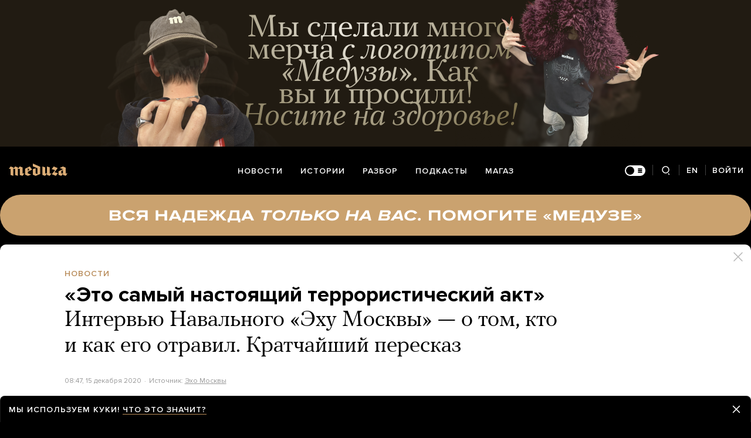

--- FILE ---
content_type: text/html; charset=utf-8
request_url: https://meduza.io/paragraph/2020/12/15/eto-samyy-nastoyaschiy-terroristicheskiy-akt
body_size: 78858
content:
<!doctype html><html prefix="og:http://ogp.me/ns#" lang="ru"><head><meta http-equiv="Content-type" content="text/html; charset=utf-8"/><meta name="viewport" content="width=device-width,initial-scale=1,minimum-scale=1,minimal-ui"><link rel="manifest" href="/manifest.json" crossorigin="use-credentials"><link rel="icon" type="image/x-icon" href="/favicon.ico"><meta name="theme-color" content="#000"><title data-rh="true">«Это самый настоящий террористический акт» Интервью Навального «Эху Москвы» — о том, кто и как его отравил. Кратчайший пересказ — Meduza</title> <meta data-rh="true" property="og:site_name" content="Meduza"/><meta data-rh="true" property="og:title" content="«Это самый настоящий террористический акт» Интервью Навального «Эху Москвы» — о том, кто и как его отравил. Кратчайший пересказ — Meduza"/><meta data-rh="true" property="og:url" content="https://meduza.io/paragraph/2020/12/15/eto-samyy-nastoyaschiy-terroristicheskiy-akt"/><meta data-rh="true" property="og:locale" content="ru_RU"/><meta data-rh="true" property="fb:pages" content="375587425929352"/><meta data-rh="true" property="fb:app_id" content="944674498882174"/><meta data-rh="true" name="facebook-domain-verification" content="oy14jw4lf4va7ny1oby3u57hnhn03t"/><meta data-rh="true" property="al:web:should_fallback" content="true"/><meta data-rh="true" name="incorrect-apple-itunes-app" content="app-id=921508170"/><meta data-rh="true" name="incorrect-google-play-app" content="app-id=io.meduza.android"/><meta data-rh="true" name="twitter:site" content="@meduzaproject"/><meta data-rh="true" name="twitter:title" content="«Это самый настоящий террористический акт» Интервью Навального «Эху Москвы» — о том, кто и как его отравил. Кратчайший пересказ — Meduza"/><meta data-rh="true" property="og:type" content="article"/><meta data-rh="true" name="twitter:card" content="summary_large_image"/><meta data-rh="true" property="al:ios:url" content="meduza://?id=paragraph/2020/12/15/eto-samyy-nastoyaschiy-terroristicheskiy-akt"/><meta data-rh="true" property="al:android:url" content="meduza://?id=paragraph/2020/12/15/eto-samyy-nastoyaschiy-terroristicheskiy-akt"/><meta data-rh="true" property="al:android:package" content="io.meduza.android"/><meta data-rh="true" name="keywords" content="новости, политика, расследование, репортаж, интервью, реакция, исследование, опрос, тест, президент, приговор, доллар, нефть, экономика, цены, средства, информация, компания, фото, видео, украина, сепаратисты, война, краткий пересказ, бестселлер"/><meta data-rh="true" property="og:image" content="https://meduza.io/imgly/share/1608024223/paragraph/2020/12/15/eto-samyy-nastoyaschiy-terroristicheskiy-akt"/><meta data-rh="true" property="og:image:width" content="1200"/><meta data-rh="true" property="og:image:height" content="630"/><meta data-rh="true" name="twitter:image" content="https://meduza.io/imgly/share/1608024223/paragraph/2020/12/15/eto-samyy-nastoyaschiy-terroristicheskiy-akt"/><meta data-rh="true" property="vk:image" content="https://meduza.io/imgly/vk_share/1608024223/paragraph/2020/12/15/eto-samyy-nastoyaschiy-terroristicheskiy-akt"/> <link data-rh="true" rel="canonical" href="https://meduza.io/paragraph/2020/12/15/eto-samyy-nastoyaschiy-terroristicheskiy-akt"/><link data-rh="true" rel="icon" type="image/png" href="/favicon-64x64.png" sizes="64x64"/><link data-rh="true" rel="icon" type="image/png" href="/favicon-32x32.png" sizes="32x32"/><link data-rh="true" rel="icon" type="image/png" href="/favicon-16x16.png" sizes="16x16"/><link data-rh="true" rel="apple-touch-icon" href="/apple-touch-icon-1024.png"/><link data-rh="true" rel="apple-touch-icon" sizes="76x76" href="/apple-touch-icon-76.png"/><link data-rh="true" rel="apple-touch-icon" sizes="120x120" href="/apple-touch-icon-120.png"/><link data-rh="true" rel="apple-touch-icon" sizes="152x152" href="/apple-touch-icon-152.png"/><link data-rh="true" rel="apple-touch-icon" sizes="180x180" href="/apple-touch-icon-180.png"/><link data-rh="true" rel="alternate" type="application/rss+xml" title="«Это самый настоящий террористический акт» Интервью Навального «Эху Москвы» — о том, кто и как его отравил. Кратчайший пересказ — Meduza" href="/rss/all"/><link data-rh="true" rel="alternate" type="application/rss+xml" title="Meduza — Новости" href="/rss/news"/><link data-rh="true" rel="alternate" type="application/rss+xml" title="Meduza — Шапито" href="/rss/fun"/><link data-rh="true" rel="image_src" href="https://meduza.io/imgly/share/1608024223/paragraph/2020/12/15/eto-samyy-nastoyaschiy-terroristicheskiy-akt"/> <script>window.mdzLang = "ru";
    window.mdzCurrentFonts = ["fonts\u002FPFRegalTextPro-Bold-v1.woff","fonts\u002FPFRegalTextPro-BoldItalic-v1.woff","fonts\u002FPFRegalTextPro-RegularB-v1.woff","fonts\u002FPFRegalTextPro-RegularBItalic-v1.woff","fonts\u002FProximaNova-Bold-v1.woff","fonts\u002FProximaNova-Regular-v1.woff","fonts\u002FProximaNova-Semibold-v1.woff"];
    window.mdzAppState = {"app":{"isInApp":false,"isEmbedded":false,"isPreview":false,"isMobile":true,"screen_view_type":"GRID","exchangeRatesRequestStatus":"idle","bannersRequestStatus":"idle","banners":null,"isFetchInitiated":false},"audioPlayer":{"playingEpisodeUrl":null,"byId":{}},"banners":{"top":true,"right":false,"bottom":true},"currentUser":{"daily":{"subscribed":false,"error":false},"sos":{"subscribed":false,"error":false},"lang":"ru","last_opened_material":{"version":3,"url":"paragraph\u002F2020\u002F12\u002F15\u002Feto-samyy-nastoyaschiy-terroristicheskiy-akt","content":{"head":[{"type":"tag","data":{"text":"новости","theme":"gold"},"id":"0-9b60f7158a49c53bfa16371a79e5e91ca0122385f60d1b7caaa071c85af257cc"},{"type":"rich_title","data":{"first":"«Это самый настоящий террористический акт»","second":"Интервью Навального «Эху Москвы» — о том, кто и как его отравил. Кратчайший пересказ"},"id":"1-ee1a9190124cb95026cc5d88b99e6b5f973ae66ee62e523d0776aa893d89987c"},{"type":"meta","data":{"lang":"ru","components":[{"type":"datetime","datetime":1608022078,"format":"date","id":"6fa92b539757b3b27629685bd761c3eb76ff83e96b27fdb279c64c0b65398cf2"},{"type":"source_name","text":"Эхо Москвы","url":"https:\u002F\u002Fecho.msk.ru\u002Fsounds\u002F2757876.html","id":"b1c8d84ceb74e8c348656d402b237fcf488cfb44fd215fc3505de85ac24e9dd5"}]},"id":"2-4d34527af19023b972394c81f4bf7e42752297eb5d3ce9ad21e57ef2ac9998bb"}],"blocks":[{"type":"p","data":"У меня нет ни малейших сомнений, что отравлением руководил Владимир Путин. Мы видим операцию, в которой задействованы десятки людей и несколько генералов. Химики и врачи ФСБ, общающиеся с производителями «Новичка», ездили за мной четыре года. Это самый настоящий террористический акт, директор ФСБ Александр Бортников без приказа Путина этого бы не сделал. Меня хотели не припугнуть, а убить, просто не рассчитали дозировку. Потому что это невозможно сделать не в лаборатории, это русская рулетка — всегда есть опасность положить больше, тогда человек умрет на месте и могут пострадать окружающие. У меня есть предположения, где меня отравили, но пока расследование продолжается. Одна из версий — коктейль в баре. Департамент убийств в ФСБ гораздо больше, чем эта группа, которая преследовала меня — \u003Cspan data-id=\"953126\" data-title=\"Отравление Сергея Скрипаля и его дочери\" class=\"FootnoteLink\" data-body=\"&lt;p&gt;В марте 2018 года в английском Солсбери нервно-паралитическим ядом «Новичок» были отравлены бывший полковник ГРУ Сергей Скрипаль, осужденный за шпионаж в пользу Великобритании, и его дочь Юлия. По версии британских властей, покушение организовали российские спецслужбы. Россия причастность к отравлению Скрипалей категорически отрицает. Сергей и Юлия Скрипаль выжили, но через несколько месяцев после инцидента умерла местная жительница Дон Стерджесс, которая случайно вступила в контакт с ядом.&lt;\u002Fp&gt;\"\u003EСкрипалей\u003C\u002Fspan\u003E травила не то что другая группа, это были разные структуры. Мы не предполагаем — мы знаем, что за этим стоит ФСБ, потому что знаем, как работает ФСБ. И мы знаем, что Путин в оперативном режиме руководит ФСБ. Я все равно вернусь в Россию. Когда это произойдет — зависит не от меня, а от врачей.","length":1103,"id":"0-e89fc53b126f3df3f75e62031df8ff7a844fd34d43a5c4c31cdb8c6fd5138e5d"},{"type":"p","data":"\u003Cem\u003EПолностью интервью Алексея Навального радиостанции «Эхо Москвы» можно послушать \u003C\u002Fem\u003E\u003Ca href=\"https:\u002F\u002Fecho.msk.ru\u002Fsounds\u002F2757876.html\" target=\"_blank\" rel=\"noopener\"\u003E\u003Cem\u003Eздесь\u003C\u002Fem\u003E\u003C\u002Fa\u003E\u003Cem\u003E.\u003C\u002Fem\u003E","length":86,"id":"1-53e8eb1dbb3dd4e5c9a85957341ee51cffcb16366919cc27e2560894a0150c98"},{"type":"related_rich","data":{"url":"feature\u002F2020\u002F12\u002F14\u002Fnavalnogo-otravili-novichkom-sotrudniki-spetsgruppy-fsb-nazvany-ih-imena-i-psevdonimy","cover":{"ratio":1.5,"layout":"rich","urls":{"w325":{"1x":"\u002Fimpro\u002FCtcYF4HvvxvHyLuThDsnfOolg6WI6MWnyJVe0fu3Meg\u002Fresizing_type:fit\u002Fwidth:325\u002Fheight:0\u002Fenlarge:1\u002Fquality:80\u002FaHR0cHM6Ly9tZWR1\u002FemEuaW8vaW1hZ2Uv\u002FYXR0YWNobWVudHMv\u002FaW1hZ2VzLzAwNi8y\u002FNTUvNDY4L3doXzYx\u002FNV80MTAvY2w4Yzgt\u002FZDVtMFZqeFRaNnVs\u002FaVBQUS5qcGc.jpg","2x":"\u002Fimpro\u002FiG4ffwvTGjxWCNOFyvfYhvXWMfdpt4Nrx-kEDP0vRJg\u002Fresizing_type:fit\u002Fwidth:650\u002Fheight:0\u002Fenlarge:1\u002Fquality:80\u002FaHR0cHM6Ly9tZWR1\u002FemEuaW8vaW1hZ2Uv\u002FYXR0YWNobWVudHMv\u002FaW1hZ2VzLzAwNi8y\u002FNTUvNDY4L3doXzYx\u002FNV80MTAvY2w4Yzgt\u002FZDVtMFZqeFRaNnVs\u002FaVBQUS5qcGc.jpg","1x_webp":"\u002Fimpro\u002FYd2p6jaPEBBTngzABDKguGuNm-VAXxPxBbJTEYr_U_A\u002Fresizing_type:fit\u002Fwidth:325\u002Fheight:0\u002Fenlarge:1\u002Fquality:80\u002FaHR0cHM6Ly9tZWR1\u002FemEuaW8vaW1hZ2Uv\u002FYXR0YWNobWVudHMv\u002FaW1hZ2VzLzAwNi8y\u002FNTUvNDY4L3doXzYx\u002FNV80MTAvY2w4Yzgt\u002FZDVtMFZqeFRaNnVs\u002FaVBQUS5qcGc.webp","2x_webp":"\u002Fimpro\u002FMoNKLtG_TRc5OgFByZwAJV0fUj4tAcYubEiwGd4lusk\u002Fresizing_type:fit\u002Fwidth:650\u002Fheight:0\u002Fenlarge:1\u002Fquality:80\u002FaHR0cHM6Ly9tZWR1\u002FemEuaW8vaW1hZ2Uv\u002FYXR0YWNobWVudHMv\u002FaW1hZ2VzLzAwNi8y\u002FNTUvNDY4L3doXzYx\u002FNV80MTAvY2w4Yzgt\u002FZDVtMFZqeFRaNnVs\u002FaVBQUS5qcGc.webp"},"w600":{"1x":"\u002Fimpro\u002F7VEWWXOsTC_Aacfc5akSg-gbnKez7c5tR1Cacir0y0c\u002Fresizing_type:fit\u002Fwidth:600\u002Fheight:0\u002Fenlarge:1\u002Fquality:80\u002FaHR0cHM6Ly9tZWR1\u002FemEuaW8vaW1hZ2Uv\u002FYXR0YWNobWVudHMv\u002FaW1hZ2VzLzAwNi8y\u002FNTUvNDY4L3doXzYx\u002FNV80MTAvY2w4Yzgt\u002FZDVtMFZqeFRaNnVs\u002FaVBQUS5qcGc.jpg","2x":"\u002Fimpro\u002FPxG6IZLIiZEzXz61s_UelJCQdPRRxkbsqAaLBL1BjeY\u002Fresizing_type:fit\u002Fwidth:1200\u002Fheight:0\u002Fenlarge:1\u002Fquality:80\u002FaHR0cHM6Ly9tZWR1\u002FemEuaW8vaW1hZ2Uv\u002FYXR0YWNobWVudHMv\u002FaW1hZ2VzLzAwNi8y\u002FNTUvNDY4L3doXzYx\u002FNV80MTAvY2w4Yzgt\u002FZDVtMFZqeFRaNnVs\u002FaVBQUS5qcGc.jpg","1x_webp":"\u002Fimpro\u002FDaPZujH9fDzOmQBRV1Y5gG_qXczHZ2Uum5yVsBkw8nA\u002Fresizing_type:fit\u002Fwidth:600\u002Fheight:0\u002Fenlarge:1\u002Fquality:80\u002FaHR0cHM6Ly9tZWR1\u002FemEuaW8vaW1hZ2Uv\u002FYXR0YWNobWVudHMv\u002FaW1hZ2VzLzAwNi8y\u002FNTUvNDY4L3doXzYx\u002FNV80MTAvY2w4Yzgt\u002FZDVtMFZqeFRaNnVs\u002FaVBQUS5qcGc.webp","2x_webp":"\u002Fimpro\u002FeHQhuRXxIKfUBgonGQ3E2bsZTkXbQdHg-gZmtRgaFhQ\u002Fresizing_type:fit\u002Fwidth:1200\u002Fheight:0\u002Fenlarge:1\u002Fquality:80\u002FaHR0cHM6Ly9tZWR1\u002FemEuaW8vaW1hZ2Uv\u002FYXR0YWNobWVudHMv\u002FaW1hZ2VzLzAwNi8y\u002FNTUvNDY4L3doXzYx\u002FNV80MTAvY2w4Yzgt\u002FZDVtMFZqeFRaNnVs\u002FaVBQUS5qcGc.webp"}},"tag":"Читайте также","gradients":{"text_rgb":"255,255,255","bg_rgb":"0,0,0"}},"fallback":{"data":{"title":"Читайте также","related":[{"title":"Навального отравили «Новичком» сотрудники спецгруппы ФСБ. Названы их имена и псевдонимы","layout":"rich","second_title":"Главное из расследования The Insider и Bellingcat","url":"feature\u002F2020\u002F12\u002F14\u002Fnavalnogo-otravili-novichkom-sotrudniki-spetsgruppy-fsb-nazvany-ih-imena-i-psevdonimy","id":"0-e3b0c44298fc1c149afbf4c8996fb92427ae41e4649b934ca495991b7852b855"}]},"only_on":"desktop"},"blocks":[{"type":"rich_title","data":{"first":"Навального отравили «Новичком» сотрудники спецгруппы ФСБ. Названы их имена и псевдонимы","second":"Главное из расследования The Insider и Bellingcat","as":"h3","featured":false},"id":"0-ed749e32a6f13c318e052e7424cd065344843414288148b85e9cd763b502ab4e"},{"type":"meta","data":{"lang":"ru","components":[{"type":"datetime","datetime":1607949454,"format":"from_now","id":"0-e3b0c44298fc1c149afbf4c8996fb92427ae41e4649b934ca495991b7852b855"}],"theme":"light"},"id":"1-d2c08f4da110276471ee98ff6ef43cc1b99eb7bdd6402720e3bfb54b75ddb31f"}]},"only_on":"desktop","id":"2-eab44af29998a8aa6fe94d7ef78689a83cc56231086325ad1f0511702bbb2985"},{"type":"related_rich","data":{"url":"feature\u002F2020\u002F12\u002F14\u002Fnavalnogo-otravili-novichkom-sotrudniki-spetsgruppy-fsb-nazvany-ih-imena-i-psevdonimy","cover":{"ratio":1.5,"layout":"rich","urls":{"w325":{"1x":"\u002Fimpro\u002FCtcYF4HvvxvHyLuThDsnfOolg6WI6MWnyJVe0fu3Meg\u002Fresizing_type:fit\u002Fwidth:325\u002Fheight:0\u002Fenlarge:1\u002Fquality:80\u002FaHR0cHM6Ly9tZWR1\u002FemEuaW8vaW1hZ2Uv\u002FYXR0YWNobWVudHMv\u002FaW1hZ2VzLzAwNi8y\u002FNTUvNDY4L3doXzYx\u002FNV80MTAvY2w4Yzgt\u002FZDVtMFZqeFRaNnVs\u002FaVBQUS5qcGc.jpg","2x":"\u002Fimpro\u002FiG4ffwvTGjxWCNOFyvfYhvXWMfdpt4Nrx-kEDP0vRJg\u002Fresizing_type:fit\u002Fwidth:650\u002Fheight:0\u002Fenlarge:1\u002Fquality:80\u002FaHR0cHM6Ly9tZWR1\u002FemEuaW8vaW1hZ2Uv\u002FYXR0YWNobWVudHMv\u002FaW1hZ2VzLzAwNi8y\u002FNTUvNDY4L3doXzYx\u002FNV80MTAvY2w4Yzgt\u002FZDVtMFZqeFRaNnVs\u002FaVBQUS5qcGc.jpg","1x_webp":"\u002Fimpro\u002FYd2p6jaPEBBTngzABDKguGuNm-VAXxPxBbJTEYr_U_A\u002Fresizing_type:fit\u002Fwidth:325\u002Fheight:0\u002Fenlarge:1\u002Fquality:80\u002FaHR0cHM6Ly9tZWR1\u002FemEuaW8vaW1hZ2Uv\u002FYXR0YWNobWVudHMv\u002FaW1hZ2VzLzAwNi8y\u002FNTUvNDY4L3doXzYx\u002FNV80MTAvY2w4Yzgt\u002FZDVtMFZqeFRaNnVs\u002FaVBQUS5qcGc.webp","2x_webp":"\u002Fimpro\u002FMoNKLtG_TRc5OgFByZwAJV0fUj4tAcYubEiwGd4lusk\u002Fresizing_type:fit\u002Fwidth:650\u002Fheight:0\u002Fenlarge:1\u002Fquality:80\u002FaHR0cHM6Ly9tZWR1\u002FemEuaW8vaW1hZ2Uv\u002FYXR0YWNobWVudHMv\u002FaW1hZ2VzLzAwNi8y\u002FNTUvNDY4L3doXzYx\u002FNV80MTAvY2w4Yzgt\u002FZDVtMFZqeFRaNnVs\u002FaVBQUS5qcGc.webp"},"w600":{"1x":"\u002Fimpro\u002F7VEWWXOsTC_Aacfc5akSg-gbnKez7c5tR1Cacir0y0c\u002Fresizing_type:fit\u002Fwidth:600\u002Fheight:0\u002Fenlarge:1\u002Fquality:80\u002FaHR0cHM6Ly9tZWR1\u002FemEuaW8vaW1hZ2Uv\u002FYXR0YWNobWVudHMv\u002FaW1hZ2VzLzAwNi8y\u002FNTUvNDY4L3doXzYx\u002FNV80MTAvY2w4Yzgt\u002FZDVtMFZqeFRaNnVs\u002FaVBQUS5qcGc.jpg","2x":"\u002Fimpro\u002FPxG6IZLIiZEzXz61s_UelJCQdPRRxkbsqAaLBL1BjeY\u002Fresizing_type:fit\u002Fwidth:1200\u002Fheight:0\u002Fenlarge:1\u002Fquality:80\u002FaHR0cHM6Ly9tZWR1\u002FemEuaW8vaW1hZ2Uv\u002FYXR0YWNobWVudHMv\u002FaW1hZ2VzLzAwNi8y\u002FNTUvNDY4L3doXzYx\u002FNV80MTAvY2w4Yzgt\u002FZDVtMFZqeFRaNnVs\u002FaVBQUS5qcGc.jpg","1x_webp":"\u002Fimpro\u002FDaPZujH9fDzOmQBRV1Y5gG_qXczHZ2Uum5yVsBkw8nA\u002Fresizing_type:fit\u002Fwidth:600\u002Fheight:0\u002Fenlarge:1\u002Fquality:80\u002FaHR0cHM6Ly9tZWR1\u002FemEuaW8vaW1hZ2Uv\u002FYXR0YWNobWVudHMv\u002FaW1hZ2VzLzAwNi8y\u002FNTUvNDY4L3doXzYx\u002FNV80MTAvY2w4Yzgt\u002FZDVtMFZqeFRaNnVs\u002FaVBQUS5qcGc.webp","2x_webp":"\u002Fimpro\u002FeHQhuRXxIKfUBgonGQ3E2bsZTkXbQdHg-gZmtRgaFhQ\u002Fresizing_type:fit\u002Fwidth:1200\u002Fheight:0\u002Fenlarge:1\u002Fquality:80\u002FaHR0cHM6Ly9tZWR1\u002FemEuaW8vaW1hZ2Uv\u002FYXR0YWNobWVudHMv\u002FaW1hZ2VzLzAwNi8y\u002FNTUvNDY4L3doXzYx\u002FNV80MTAvY2w4Yzgt\u002FZDVtMFZqeFRaNnVs\u002FaVBQUS5qcGc.webp"}},"tag":"Читайте также","gradients":{"text_rgb":"255,255,255","bg_rgb":"0,0,0"}},"fallback":{"data":{"title":"Читайте также","related":[{"title":"Навального отравили «Новичком» сотрудники спецгруппы ФСБ. Названы их имена и псевдонимы","layout":"rich","second_title":"Главное из расследования The Insider и Bellingcat","url":"feature\u002F2020\u002F12\u002F14\u002Fnavalnogo-otravili-novichkom-sotrudniki-spetsgruppy-fsb-nazvany-ih-imena-i-psevdonimy","id":"0-e3b0c44298fc1c149afbf4c8996fb92427ae41e4649b934ca495991b7852b855"}]},"only_on":"mobile"},"blocks":[{"type":"rich_title","data":{"first":"Навального отравили «Новичком» сотрудники спецгруппы ФСБ. Названы их имена и псевдонимы","second":"Главное из расследования The Insider и Bellingcat","as":"h3","featured":false},"id":"0-ed749e32a6f13c318e052e7424cd065344843414288148b85e9cd763b502ab4e"},{"type":"meta","data":{"lang":"ru","components":[{"type":"datetime","datetime":1607949454,"format":"from_now","id":"0-e3b0c44298fc1c149afbf4c8996fb92427ae41e4649b934ca495991b7852b855"}],"theme":"dark"},"id":"1-104e7d1a9f1b9091f615af54dea53fc1db5e7cd7a298f1ecb52edab12bf5d391"}]},"only_on":"mobile","id":"3-01e36913a1c79895417e49ef463ce61d22e6bfb797bd77a36b6bd449f0af1ff4"},{"type":"donation","id":"4-e3b0c44298fc1c149afbf4c8996fb92427ae41e4649b934ca495991b7852b855"},{"type":"material_note","lang":"ru","data":[{"type":"note_caption","data":"Пересказал \u003Cstrong\u003EГригорий Левченко\u003C\u002Fstrong\u003E","length":28,"id":"5-0-8e7ca612fb5f9679a7118871c5939cd85170a46e8b5371981e3defd5a324cbc8"},{"type":"note_credit","data":"Фото в анонсе: Сергей Фадейчев \u002F ТАСС \u002F Scanpix \u002F LETA","length":54,"id":"5-1-45cba89f694ebb002ff0c5a4f9466005897ea7594fbf25c65ddf658fee0c7d43"}],"id":"5-2128b3cea5eec7e47cc1f8157ce32475d609099dd093c870d2d42a4ede8af800"},{"type":"share","data":{"share":true,"bookmark":true,"pdf":{"standard":{"path":"\u002Fpdf\u002Fparagraph\u002F2020\u002F12\u002F15\u002Feto-samyy-nastoyaschiy-terroristicheskiy-akt"}},"unblock":{"standard":{"path":"\u002Funblock\u002Fparagraph\u002F2020\u002F12\u002F15\u002Feto-samyy-nastoyaschiy-terroristicheskiy-akt"}}},"id":"6-37d2f0d3297b0103b7f145819709204e17d2257475a7cfa85ef457ec65ce454a"}],"footnotes":{"953126":{"title":"Отравление Сергея Скрипаля и его дочери","body":"\u003Cp\u003EВ марте 2018 года в английском Солсбери нервно-паралитическим ядом «Новичок» были отравлены бывший полковник ГРУ Сергей Скрипаль, осужденный за шпионаж в пользу Великобритании, и его дочь Юлия. По версии британских властей, покушение организовали российские спецслужбы. Россия причастность к отравлению Скрипалей категорически отрицает. Сергей и Юлия Скрипаль выжили, но через несколько месяцев после инцидента умерла местная жительница Дон Стерджесс, которая случайно вступила в контакт с ядом.\u003C\u002Fp\u003E"}}},"layout":"rich","title":"«Это самый настоящий террористический акт»","second_title":"Интервью Навального «Эху Москвы» — о том, кто и как его отравил. Кратчайший пересказ","og":{"title":"«Это самый настоящий террористический акт» Интервью Навального «Эху Москвы» — о том, кто и как его отравил. Кратчайший пересказ — Meduza","keywords":"новости, политика, расследование, репортаж, интервью, реакция, исследование, опрос, тест, президент, приговор, доллар, нефть, экономика, цены, средства, информация, компания, фото, видео, украина, сепаратисты, война, краткий пересказ, бестселлер","url":"https:\u002F\u002Fmeduza.io\u002Fparagraph\u002F2020\u002F12\u002F15\u002Feto-samyy-nastoyaschiy-terroristicheskiy-akt","image":"https:\u002F\u002Fmeduza.io\u002Fimgly\u002Fshare\u002F1608024223\u002Fparagraph\u002F2020\u002F12\u002F15\u002Feto-samyy-nastoyaschiy-terroristicheskiy-akt","amp":false,"pdf":{"standard":{"path":"\u002Fpdf\u002Fparagraph\u002F2020\u002F12\u002F15\u002Feto-samyy-nastoyaschiy-terroristicheskiy-akt"}},"unblock":{"standard":{"path":"\u002Funblock\u002Fparagraph\u002F2020\u002F12\u002F15\u002Feto-samyy-nastoyaschiy-terroristicheskiy-akt"}}},"tag":{"name":"новости"},"source":{"url":"https:\u002F\u002Fecho.msk.ru\u002Fsounds\u002F2757876.html","trust":0,"name":"Эхо Москвы"},"under_the_sun":{"show":true},"datetime":1608022078,"image":{"width":1335,"height":890,"wh_810_540_url":"\u002Fimage\u002Fattachments\u002Fimages\u002F006\u002F258\u002F007\u002Fwh_810_540\u002FAbj7gzUMRbK8U2I0s_YW-A.jpg","is1to1":"\u002Fimage\u002Fattachment_overrides\u002Fimages\u002F006\u002F258\u002F007\u002Fov\u002FMTyq9vaSO2MClEpmFBaVUA.jpg","wh_1245_500_url":"\u002Fimage\u002Fattachments\u002Fimages\u002F006\u002F258\u002F007\u002Fwh_1245_500\u002FAbj7gzUMRbK8U2I0s_YW-A.jpg","is1to2":"\u002Fimage\u002Fattachment_overrides\u002Fimages\u002F006\u002F258\u002F007\u002Fov\u002F-pIneT9qTLaPcRZO5iozIg.jpg","wh_405_270_url":"\u002Fimage\u002Fattachments\u002Fimages\u002F006\u002F258\u002F007\u002Fwh_405_270\u002FAbj7gzUMRbK8U2I0s_YW-A.jpg","wh_300_200_url":"\u002Fimage\u002Fattachments\u002Fimages\u002F006\u002F258\u002F007\u002Fwh_300_200\u002FAbj7gzUMRbK8U2I0s_YW-A.jpg","small_url":"\u002Fimage\u002Fattachments\u002Fimages\u002F006\u002F258\u002F007\u002Fsmall\u002FAbj7gzUMRbK8U2I0s_YW-A.jpg","large_url":"\u002Fimage\u002Fattachments\u002Fimages\u002F006\u002F258\u002F007\u002Flarge\u002FAbj7gzUMRbK8U2I0s_YW-A.jpg","is1to3":"\u002Fimage\u002Fattachments\u002Fimages\u002F006\u002F258\u002F007\u002Fwh_810_540\u002FAbj7gzUMRbK8U2I0s_YW-A.jpg","is1to4":"\u002Fimage\u002Fattachments\u002Fimages\u002F006\u002F258\u002F007\u002Fwh_810_540\u002FAbj7gzUMRbK8U2I0s_YW-A.jpg","mobile_ratio":1.5,"isMobile":"\u002Fimage\u002Fattachments\u002Fimages\u002F006\u002F258\u002F007\u002Flarge\u002FAbj7gzUMRbK8U2I0s_YW-A.jpg","cc":"none","show":false},"banners":{"top":true,"right":false,"bottom":true},"container":{"display":"default","mods":["paragraph"]}},"last_opened_special":null,"firebase_token":null,"feedback_token":null,"firebase_topics":{},"firebase_user":null,"episode_history_shelf":{},"bookmarks":{},"history":{},"data":{},"subscribeToDailyStatus":"idle","subscribeToSOSStatus":"idle","feedbackTokenStatus":"idle","logoutStatus":"idle","deleteStatus":"idle","googleLoginStatus":"idle","emailSendStatus":"idle","deleteUserStatus":"idle","sendMessageStatus":"idle","callToPushNotificationsStatus":"idle","sendTextErrorStatus":"idle","sendReactionStatus":"idle"},"screens":{"specials":{},"mainScreens":{"under-the-sun":{"desktop":[{"uuid":"ca1c2bb0d4e8804a09fefcabd98213d6e252baebb4bd2b5ff08e6008f38d1d0e","sections":[{"title":null,"uuid":"a37d0c87c379-pub","blocks":[{"title":null,"published_at":1765018705,"bg_image":null,"uuid":"3a75f7d90267","collection":[{"key":"feature\u002F2025\u002F12\u002F06\u002Fpolitico-nazvalo-belgiyu-samym-tsennym-aktivom-rossii","origin":["under-the-sun"]}],"type":"rich"},{"title":null,"published_at":1765018899,"bg_image":null,"uuid":"e18ce4e477af","collection":[{"key":"quiz\u002Fotsenit-naskolko-vy-vnimatelny-mozhno-s-pomoschyu-kartin-posmotrite-na-eti-polotna-i-poprobuyte-ponyat-chto-na-nih-izobrazheno","origin":["under-the-sun"]}],"type":"rich"},{"title":null,"published_at":1765020995,"bg_image":null,"uuid":"80b474fc9933","collection":[{"key":"feature\u002F2025\u002F12\u002F06\u002Fvaleriy-zaluzhnyy-namekaet-na-vozvraschenie-v-ukrainu-i-publikuet-kolonku-o-klyuchevyh-oshibkah-v-voyne-s-rossiey-to-est-kritikuet-zelenskogo","origin":["under-the-sun"]}],"type":"rich"}]},{"title":null,"uuid":"d14ce077fd3b-pub","blocks":[{"title":null,"published_at":1765020998,"bg_image":null,"uuid":"e0a0d8c6a8d1","collection":[{"key":"feature\u002F2025\u002F12\u002F06\u002F85-letnyaya-zhitelnitsa-podmoskovya-pozhertvovala-million-bolnym-detyam-vyyasnilos-chto-ona-prosila-milostynyu-i-zhila-v-nischete","origin":["under-the-sun"]}],"type":"rich"},{"title":null,"published_at":1765020998,"bg_image":null,"uuid":"747c3a156cf9","collection":[{"key":"feature\u002F2025\u002F12\u002F06\u002Fministra-oborony-ssha-pita-hegseta-zapodozrili-v-voennom-prestuplenii-tochnee-v-tom-chto-on-otdal-prikaz-ubit-dvuh-chelovek-s-potoplennoy-lodki-s-narkotikami","origin":["under-the-sun"]}],"type":"rich"}]},{"title":null,"uuid":"d5493257230b-pub","blocks":[{"title":null,"published_at":1765020985,"bg_image":null,"uuid":"6ffc18decf83","collection":[{"key":"feature\u002F2025\u002F12\u002F06\u002Fv-rossii-tolko-i-razgovorov-chto-o-dele-larisy-dolinoy-a-nam-esli-chestno-uzhe-ochen-hochetsya-zakryt-etu-temu","origin":["under-the-sun"]}],"type":"rich"},{"title":null,"published_at":1765020983,"bg_image":null,"uuid":"36002224a671","collection":[{"key":"slides\u002Feta-kniga-posluzhila-dlya-menya-privivkoy-ot-uzhasa-kotoryy-ohvatil-mnogih-posle-buchi-i-sedmogo-oktyabrya","origin":["under-the-sun"]}],"type":"rich"},{"title":null,"published_at":1765005203,"bg_image":null,"uuid":"ae0975d42471","collection":[{"key":"feature\u002F2025\u002F12\u002F05\u002Fu-ssha-est-novaya-strategiya-natsionalnoy-bezopasnosti","origin":["under-the-sun"]}],"type":"rich"}]},{"title":null,"uuid":"3ef3c43334af-pub","blocks":[{"title":null,"published_at":1764939000,"bg_image":null,"uuid":"67c3b54f28be","collection":[{"key":"feature\u002F2025\u002F12\u002F05\u002Fvoyna","origin":["under-the-sun"]}],"type":"rich"}]},{"title":null,"uuid":"203f8d7c777e-pub","blocks":[{"title":null,"published_at":1765012017,"bg_image":null,"uuid":"daee361028ea","collection":[{"key":"feature\u002F2025\u002F12\u002F05\u002Fzhivuschih-v-evrope-rossiyan-silno-vstrevozhila-novost-o-vklyuchenii-rf-v-chernyy-spisok-es-poprobuem-esche-raz-otvetit-na-vazhnye-voprosy-ob-etom-reshenii","origin":["under-the-sun"]}],"type":"rich"},{"title":null,"published_at":1765020979,"bg_image":null,"uuid":"abfc8fcf0877","collection":[{"key":"feature\u002F2025\u002F12\u002F05\u002Fthe-new-york-times-soobschaet-umer-byvshiy-sekretar-tsk-kpss-egor-ligachev","origin":["under-the-sun"]}],"type":"rich"},{"title":null,"published_at":1765012018,"bg_image":null,"uuid":"0c041c802f99","collection":[{"key":"feature\u002F2025\u002F12\u002F05\u002Findiyskie-zhurnalisty-sprosili-putina-zachem-on-unichtozhaet-v-donbasse-doma-ukraintsev-kotorye-govoryat-po-russki-i-podderzhivayut-rossiyu","origin":["under-the-sun"]}],"type":"rich"}]}]}],"mobile":[[{"key":"block-title-534483","starred":null,"origin":["under-the-sun"]},{"groupped":true,"origin":["under-the-sun"],"keys":["news\u002F2025\u002F12\u002F06\u002Frossiyskie-vlasti-potratili-4-5-milliona-rubley-na-pervyy-rep-albom-dlya-boytsov-svo","news\u002F2025\u002F12\u002F06\u002Faktivisty-brosili-yablochnyy-pirog-v-vitrinu-s-koronoy-britanskoy-imperii-v-tauere"]},{"key":"feature\u002F2025\u002F12\u002F06\u002Fvoyna","starred":false,"origin":["under-the-sun"]},{"key":"feature\u002F2025\u002F12\u002F06\u002F85-letnyaya-zhitelnitsa-podmoskovya-pozhertvovala-million-bolnym-detyam-vyyasnilos-chto-ona-prosila-milostynyu-i-zhila-v-nischete","starred":false,"origin":["under-the-sun"]},{"groupped":true,"origin":["under-the-sun"],"keys":["news\u002F2025\u002F12\u002F06\u002Fspacex-ilona-maska-vedet-peregovory-o-prodazhe-aktsiy-otsenka-kompanii-rekordnye-800-milliardov-dollarov"]},{"key":"feature\u002F2025\u002F12\u002F06\u002Fpolitico-nazvalo-belgiyu-samym-tsennym-aktivom-rossii","starred":false,"origin":["under-the-sun"]},{"key":"quiz\u002Fotsenit-naskolko-vy-vnimatelny-mozhno-s-pomoschyu-kartin-posmotrite-na-eti-polotna-i-poprobuyte-ponyat-chto-na-nih-izobrazheno","starred":false,"origin":["under-the-sun"]},{"groupped":true,"origin":["under-the-sun"],"keys":["news\u002F2025\u002F12\u002F06\u002Fkitay-stal-krupneyshim-postavschikom-piva-v-rossiyu"]},{"key":"feature\u002F2025\u002F12\u002F06\u002Fministra-oborony-ssha-pita-hegseta-zapodozrili-v-voennom-prestuplenii-tochnee-v-tom-chto-on-otdal-prikaz-ubit-dvuh-chelovek-s-potoplennoy-lodki-s-narkotikami","starred":false,"origin":["under-the-sun"]},{"groupped":true,"origin":["under-the-sun"],"keys":["news\u002F2025\u002F12\u002F06\u002Ftanker-kayros-atakovannyy-dronami-vsu-sel-na-mel-u-poberezhya-bolgarii"]},{"key":"feature\u002F2025\u002F12\u002F06\u002Fv-rossii-tolko-i-razgovorov-chto-o-dele-larisy-dolinoy-a-nam-esli-chestno-uzhe-ochen-hochetsya-zakryt-etu-temu","starred":false,"origin":["under-the-sun"]},{"groupped":true,"origin":["under-the-sun"],"keys":["news\u002F2025\u002F12\u002F06\u002Fmagate-sarkofag-na-chernobylskoy-aes-posle-udara-bespilotnika-utratil-osnovnye-funktsii-bezopasnosti"]},{"key":"slides\u002Feta-kniga-posluzhila-dlya-menya-privivkoy-ot-uzhasa-kotoryy-ohvatil-mnogih-posle-buchi-i-sedmogo-oktyabrya","starred":false,"origin":["under-the-sun"]},{"key":"feature\u002F2025\u002F12\u002F06\u002Fvaleriy-zaluzhnyy-namekaet-na-vozvraschenie-v-ukrainu-i-publikuet-kolonku-o-klyuchevyh-oshibkah-v-voyne-s-rossiey-to-est-kritikuet-zelenskogo","starred":false,"origin":["under-the-sun"]},{"groupped":true,"origin":["under-the-sun"],"keys":["news\u002F2025\u002F12\u002F06\u002Frossiyskie-voyska-nanesli-massirovannyy-udar-po-ukraine-dronami-i-raketami-v-lutske-zagorelis-produktovye-sklady"]}],[{"key":"paragraph\u002F2025\u002F12\u002F05\u002Fmolchala-ne-potomu-chto-nadmennaya-i-vysokoparnaya-a-potomu-chto-byla-na-gastrolyah","starred":false,"origin":["under-the-sun"]},{"groupped":true,"origin":["under-the-sun"],"keys":["news\u002F2025\u002F12\u002F06\u002Fumer-arhitektor-frenk-geri-sredi-ego-rabot-muzey-guggenhayma-v-bilbao","news\u002F2025\u002F12\u002F05\u002Fsostoyalas-zherebievka-chm-2026-na-tseremonii-trampu-vruchili-premiyu-mira-no-ne-tu-chto-on-hotel"]},{"key":"feature\u002F2025\u002F12\u002F05\u002Fzhivuschih-v-evrope-rossiyan-silno-vstrevozhila-novost-o-vklyuchenii-rf-v-chernyy-spisok-es-poprobuem-esche-raz-otvetit-na-vazhnye-voprosy-ob-etom-reshenii","starred":false,"origin":["under-the-sun"]},{"groupped":true,"origin":["under-the-sun"],"keys":["news\u002F2025\u002F12\u002F05\u002Fshkolniki-v-germanii-vyshli-na-aktsii-protesta-protiv-voennogo-prizyva","news\u002F2025\u002F12\u002F05\u002Freuters-zapad-hochet-zapretit-evropeyskim-tankeram-eksportirovat-neft-iz-rf-i-otkazatsya-ot-potolka-tsen","news\u002F2025\u002F12\u002F05\u002Freuters-soratniki-asada-nahodyaschiesya-v-moskve-planiruyut-vosstanie-v-sirii","news\u002F2025\u002F12\u002F05\u002Fpolzovateli-pozhalovalis-chto-ne-mogut-zayti-na-gosuslugi-bez-ustanovki-messendzhera-max"]},{"key":"cards\u002Fdolina-zhertva-moshennikov-i-sud-vstal-na-ee-storonu-no-pochemu-togda-drugih-takih-zhe-zhertv-sazhayut-v-tyurmu-naprimer-za-podzhogi-voenkomatov","starred":false,"origin":["under-the-sun"]},{"key":"feature\u002F2025\u002F12\u002F05\u002Fu-ssha-est-novaya-strategiya-natsionalnoy-bezopasnosti","starred":false,"origin":["under-the-sun"]},{"key":"feature\u002F2025\u002F12\u002F05\u002Frossiyskiy-voennyy-evgeniy-korobov-v-nachale-voyny-stal-geroem-propagandy-a-potom-vystrelil-sebe-v-nogu-chtoby-sbezhat-s-peredovoy","starred":false,"origin":["under-the-sun"]},{"key":"feature\u002F2025\u002F12\u002F05\u002Findiyskie-zhurnalisty-sprosili-putina-zachem-on-unichtozhaet-v-donbasse-doma-ukraintsev-kotorye-govoryat-po-russki-i-podderzhivayut-rossiyu","starred":false,"origin":["under-the-sun"]}],[{"key":"block-title-534336","starred":null,"origin":["under-the-sun"]},{"key":"survey\u002Fv-votsape-i-telegrame-ne-sozvonishsya-a-teper-zablokirovali-esche-i-facetime-a-chto-ostalos","starred":false,"origin":["under-the-sun"]},{"key":"feature\u002F2025\u002F12\u002F05\u002Fthe-new-york-times-soobschaet-umer-byvshiy-sekretar-tsk-kpss-egor-ligachev","starred":false,"origin":["under-the-sun"]},{"groupped":true,"origin":["under-the-sun"],"keys":["news\u002F2025\u002F12\u002F05\u002Fnetflix-kupil-warner-bros-teper-u-nego-est-garri-potter-klan-soprano-i-igra-prestolov","news\u002F2025\u002F12\u002F05\u002Freuters-ssha-potrebovali-chtoby-evropa-vzyala-na-sebya-osnovnuyu-chast-obyazatelstv-v-ramkah-nato-to-est-chtoby-zaschischala-sebya-sama","news\u002F2025\u002F12\u002F05\u002Fv-rossii-rasshirili-belyy-spisok-saytov-v-nego-popali-tsentrobank-kinoteatr-okko-i-ohrannaya-sistema-tsezar-satellit"]},{"key":"feature\u002F2025\u002F12\u002F05\u002Fdonat-iz-rossii-v-2025-godu-eto-zhest-eto-vozmozhnost-vyrazit-nesoglasie","starred":false,"origin":["under-the-sun"]},{"key":"video\u002F2025\u002F12\u002F05\u002Fproekty-na-kotorye-u-rossii-bolshe-net-deneg-iz-za-rashodov-na-voynu","starred":false,"origin":["under-the-sun"]},{"key":"rotation\u002Frotatsiya-magaz","starred":false,"origin":["under-the-sun"]},{"groupped":true,"origin":["under-the-sun"],"keys":["news\u002F2025\u002F12\u002F05\u002Fbloomberg-ssha-pytalis-ubedit-evropeyskie-strany-zablokirovat-kredit-dlya-ukrainy-obespechennyy-rossiyskimi-aktivami","news\u002F2025\u002F12\u002F05\u002Fprotiv-lva-shlosberga-vozbudili-esche-odno-ugolovnoe-delo-o-feykah-pro-armiyu","news\u002F2025\u002F12\u002F05\u002Fosnovatelya-servisa-dostavki-produktov-igooods-poprosili-prigovorit-k-shesti-godam-kolonii-po-delu-o-donatah-fbk","news\u002F2025\u002F12\u002F05\u002Fsnachala-ya-byla-v-shoke-potom-ya-dala-podpisku-o-nerazglashenii-larisa-dolina-ob-yasnila-pochemu-do-sih-por-molchala-o-skandale-s-prodazhey-kvartiry","news\u002F2025\u002F12\u002F05\u002Fbank-rossii-otmenil-ogranicheniya-na-perevody-za-rubezh-dlya-rossiyan-i-nerezidentov-iz-druzhestvennyh-stran"]}],[{"key":"block-title-534509","starred":null,"origin":["under-the-sun"]},{"key":"feature\u002F2025\u002F12\u002F03\u002Frossiyu-vnesli-v-chernyy-spisok-es-tam-strany-gde-vysok-risk-otmyvaniya-deneg-i-finansirovaniya-terrorizma","starred":false,"origin":["under-the-sun"]},{"key":"feature\u002F2025\u002F12\u002F04\u002Fya-poklyalsya-chto-dazhe-bez-ksivy-smogu-zaschitit-cheloveka-ya-i-bez-nee-chego-to-stoyu-kogda-poluchilos-ya-ispytal-nastoyaschee-schastie","starred":false,"origin":["under-the-sun"]},{"key":"feature\u002F2025\u002F12\u002F03\u002Fsvoimi-primerami-oni-videli-islamistskoe-podpolie-i-eserov","starred":false,"origin":["under-the-sun"]},{"key":"feature\u002F2025\u002F12\u002F01\u002Fv-rossii-vich-v-osnovnom-peredaetsya-cherez-geteroseksualnye-kontakty-esli-verit-vlastyam-a-v-konservativnoy-vologodskoy-oblasti-chislo-beremennyh-s-vich-vyroslo-vdvoe","starred":false,"origin":["under-the-sun"]},{"key":"feature\u002F2025\u002F12\u002F01\u002Fkak-uvolnyali-andreya-ermaka-rasskazyvaet-ukrainskaya-pravda","starred":false,"origin":["under-the-sun"]}],[{"key":"feature\u002F2025\u002F12\u002F05\u002Fzagnat-vlast-v-kapkan-sobstvennyh-zakonov","starred":false,"origin":["under-the-sun"]},{"key":"feed_banner\u002Fobsuzhdaem-samye-vazhnye-sobytiya-nedeli-s-vladom-gorinym","starred":false,"origin":["under-the-sun"]},{"groupped":true,"origin":["under-the-sun"],"keys":["news\u002F2025\u002F12\u002F05\u002Firlandskie-smi-soobschili-chto-samolet-zelenskogo-vo-vremya-vizita-v-dublin-soprovozhdali-neizvestnye-drony","news\u002F2025\u002F12\u002F05\u002Fwsj-evropeyskie-lidery-posovetovali-zelenskomu-ne-soglashatsya-na-trebovaniya-rossii-bez-tverdyh-garantiy-bezopasnosti-ssha","news\u002F2025\u002F12\u002F05\u002Frepera-icegergert-oshtrafovali-na-dve-tysyachi-rubley-iz-za-tosta-zhizn-voram","news\u002F2025\u002F12\u002F05\u002Fthe-times-velikobritaniya-gotovitsya-peredat-ukraine-svoyu-chast-zamorozhennyh-rossiyskih-aktivov","news\u002F2025\u002F12\u002F05\u002Fumer-akter-keri-hiroyuki-tagava-sygravshiy-v-mortal-kombat","news\u002F2025\u002F12\u002F05\u002Fv-krasnodarskom-krae-povrezhden-morskoy-port-v-rezultate-udara-ukrainskih-dronov-v-syzrani-atakovan-npz","news\u002F2025\u002F12\u002F05\u002Fssha-snova-prodlili-razreshenie-na-operatsii-s-zarubezhnymi-avtozapravkami-lukoyl-teper-do-kontsa-aprelya"]},{"key":"feed_banner\u002Fischem-otvety-na-slozhnye-i-neodnoznachnye-voprosy","starred":false,"origin":["under-the-sun"]},{"key":"feature\u002F2023\u002F09\u002F20\u002Fmnogim-uehavshim-to-i-delo-nuzhno-vozvraschatsya-v-rossiyu-vot-ischerpyvayuschaya-instruktsiya-meduzy-kotoraya-pomozhet-otsenit-svoi-lichnye-riski-i-snizit-ih","starred":false,"origin":["under-the-sun"]},{"key":"short\u002F2025\u002F12\u002F04\u002Fv-rossii-blokiruyut-primerno-vse-vot-spisok-lish-za-dva-dnya-v-odnoy-kartinke","starred":false,"origin":["under-the-sun"]},{"key":"feature\u002F2025\u002F12\u002F04\u002Frossiyanin-s-belgiyskim-grazhdanstvom-poehal-v-peterburg-navestit-zabolevshego-ottsa","starred":false,"origin":["under-the-sun"]},{"key":"cards\u002Fv-rossii-i-drugih-stranah-severnogo-polushariya-uchastilis-vspyshki-zimney-rvotnoy-bolezni-ona-zhe-norovirusnaya-infektsiya-eto-opasno","starred":false,"origin":["under-the-sun"]}]],"og":{"title":"under-the-sun","description":"","keywords":"Медуза","url":"https:\u002F\u002Fmeduza.io\u002Fspecials\u002Funder-the-sun","image":"https:\u002F\u002Fmeduza.io\u002Fimage\u002Fattachments\u002Fimages\u002F006\u002F066\u002F471\u002Foriginal\u002Fd2Z43pdohOngOw-8C8xfVg.png"}}},"screenRequestStatus":"idle","underTheSunRequestStatus":"success","exchangeRatesRequestStatus":"idle","specialsRequestStatus":"idle"},"screensChronology":{},"materials":{"requestMaterialStatus":"success","requestStatStatus":"idle","requestTopbarAdsStatus":"idle","requestUnblockLinkStatus":"idle","loadMoreLiveStatus":"idle","topbarAds":{"title":null,"source":null,"url":null},"byId":{"paragraph\u002F2020\u002F12\u002F15\u002Feto-samyy-nastoyaschiy-terroristicheskiy-akt":{"version":3,"url":"paragraph\u002F2020\u002F12\u002F15\u002Feto-samyy-nastoyaschiy-terroristicheskiy-akt","content":{"head":[{"type":"tag","data":{"text":"новости","theme":"gold"},"id":"0-9b60f7158a49c53bfa16371a79e5e91ca0122385f60d1b7caaa071c85af257cc"},{"type":"rich_title","data":{"first":"«Это самый настоящий террористический акт»","second":"Интервью Навального «Эху Москвы» — о том, кто и как его отравил. Кратчайший пересказ"},"id":"1-ee1a9190124cb95026cc5d88b99e6b5f973ae66ee62e523d0776aa893d89987c"},{"type":"meta","data":{"lang":"ru","components":[{"type":"datetime","datetime":1608022078,"format":"date","id":"6fa92b539757b3b27629685bd761c3eb76ff83e96b27fdb279c64c0b65398cf2"},{"type":"source_name","text":"Эхо Москвы","url":"https:\u002F\u002Fecho.msk.ru\u002Fsounds\u002F2757876.html","id":"b1c8d84ceb74e8c348656d402b237fcf488cfb44fd215fc3505de85ac24e9dd5"}]},"id":"2-4d34527af19023b972394c81f4bf7e42752297eb5d3ce9ad21e57ef2ac9998bb"}],"blocks":[{"type":"p","data":"У меня нет ни малейших сомнений, что отравлением руководил Владимир Путин. Мы видим операцию, в которой задействованы десятки людей и несколько генералов. Химики и врачи ФСБ, общающиеся с производителями «Новичка», ездили за мной четыре года. Это самый настоящий террористический акт, директор ФСБ Александр Бортников без приказа Путина этого бы не сделал. Меня хотели не припугнуть, а убить, просто не рассчитали дозировку. Потому что это невозможно сделать не в лаборатории, это русская рулетка — всегда есть опасность положить больше, тогда человек умрет на месте и могут пострадать окружающие. У меня есть предположения, где меня отравили, но пока расследование продолжается. Одна из версий — коктейль в баре. Департамент убийств в ФСБ гораздо больше, чем эта группа, которая преследовала меня — \u003Cspan data-id=\"953126\" data-title=\"Отравление Сергея Скрипаля и его дочери\" class=\"FootnoteLink\" data-body=\"&lt;p&gt;В марте 2018 года в английском Солсбери нервно-паралитическим ядом «Новичок» были отравлены бывший полковник ГРУ Сергей Скрипаль, осужденный за шпионаж в пользу Великобритании, и его дочь Юлия. По версии британских властей, покушение организовали российские спецслужбы. Россия причастность к отравлению Скрипалей категорически отрицает. Сергей и Юлия Скрипаль выжили, но через несколько месяцев после инцидента умерла местная жительница Дон Стерджесс, которая случайно вступила в контакт с ядом.&lt;\u002Fp&gt;\"\u003EСкрипалей\u003C\u002Fspan\u003E травила не то что другая группа, это были разные структуры. Мы не предполагаем — мы знаем, что за этим стоит ФСБ, потому что знаем, как работает ФСБ. И мы знаем, что Путин в оперативном режиме руководит ФСБ. Я все равно вернусь в Россию. Когда это произойдет — зависит не от меня, а от врачей.","length":1103,"id":"0-e89fc53b126f3df3f75e62031df8ff7a844fd34d43a5c4c31cdb8c6fd5138e5d"},{"type":"p","data":"\u003Cem\u003EПолностью интервью Алексея Навального радиостанции «Эхо Москвы» можно послушать \u003C\u002Fem\u003E\u003Ca href=\"https:\u002F\u002Fecho.msk.ru\u002Fsounds\u002F2757876.html\" target=\"_blank\" rel=\"noopener\"\u003E\u003Cem\u003Eздесь\u003C\u002Fem\u003E\u003C\u002Fa\u003E\u003Cem\u003E.\u003C\u002Fem\u003E","length":86,"id":"1-53e8eb1dbb3dd4e5c9a85957341ee51cffcb16366919cc27e2560894a0150c98"},{"type":"related_rich","data":{"url":"feature\u002F2020\u002F12\u002F14\u002Fnavalnogo-otravili-novichkom-sotrudniki-spetsgruppy-fsb-nazvany-ih-imena-i-psevdonimy","cover":{"ratio":1.5,"layout":"rich","urls":{"w325":{"1x":"\u002Fimpro\u002FCtcYF4HvvxvHyLuThDsnfOolg6WI6MWnyJVe0fu3Meg\u002Fresizing_type:fit\u002Fwidth:325\u002Fheight:0\u002Fenlarge:1\u002Fquality:80\u002FaHR0cHM6Ly9tZWR1\u002FemEuaW8vaW1hZ2Uv\u002FYXR0YWNobWVudHMv\u002FaW1hZ2VzLzAwNi8y\u002FNTUvNDY4L3doXzYx\u002FNV80MTAvY2w4Yzgt\u002FZDVtMFZqeFRaNnVs\u002FaVBQUS5qcGc.jpg","2x":"\u002Fimpro\u002FiG4ffwvTGjxWCNOFyvfYhvXWMfdpt4Nrx-kEDP0vRJg\u002Fresizing_type:fit\u002Fwidth:650\u002Fheight:0\u002Fenlarge:1\u002Fquality:80\u002FaHR0cHM6Ly9tZWR1\u002FemEuaW8vaW1hZ2Uv\u002FYXR0YWNobWVudHMv\u002FaW1hZ2VzLzAwNi8y\u002FNTUvNDY4L3doXzYx\u002FNV80MTAvY2w4Yzgt\u002FZDVtMFZqeFRaNnVs\u002FaVBQUS5qcGc.jpg","1x_webp":"\u002Fimpro\u002FYd2p6jaPEBBTngzABDKguGuNm-VAXxPxBbJTEYr_U_A\u002Fresizing_type:fit\u002Fwidth:325\u002Fheight:0\u002Fenlarge:1\u002Fquality:80\u002FaHR0cHM6Ly9tZWR1\u002FemEuaW8vaW1hZ2Uv\u002FYXR0YWNobWVudHMv\u002FaW1hZ2VzLzAwNi8y\u002FNTUvNDY4L3doXzYx\u002FNV80MTAvY2w4Yzgt\u002FZDVtMFZqeFRaNnVs\u002FaVBQUS5qcGc.webp","2x_webp":"\u002Fimpro\u002FMoNKLtG_TRc5OgFByZwAJV0fUj4tAcYubEiwGd4lusk\u002Fresizing_type:fit\u002Fwidth:650\u002Fheight:0\u002Fenlarge:1\u002Fquality:80\u002FaHR0cHM6Ly9tZWR1\u002FemEuaW8vaW1hZ2Uv\u002FYXR0YWNobWVudHMv\u002FaW1hZ2VzLzAwNi8y\u002FNTUvNDY4L3doXzYx\u002FNV80MTAvY2w4Yzgt\u002FZDVtMFZqeFRaNnVs\u002FaVBQUS5qcGc.webp"},"w600":{"1x":"\u002Fimpro\u002F7VEWWXOsTC_Aacfc5akSg-gbnKez7c5tR1Cacir0y0c\u002Fresizing_type:fit\u002Fwidth:600\u002Fheight:0\u002Fenlarge:1\u002Fquality:80\u002FaHR0cHM6Ly9tZWR1\u002FemEuaW8vaW1hZ2Uv\u002FYXR0YWNobWVudHMv\u002FaW1hZ2VzLzAwNi8y\u002FNTUvNDY4L3doXzYx\u002FNV80MTAvY2w4Yzgt\u002FZDVtMFZqeFRaNnVs\u002FaVBQUS5qcGc.jpg","2x":"\u002Fimpro\u002FPxG6IZLIiZEzXz61s_UelJCQdPRRxkbsqAaLBL1BjeY\u002Fresizing_type:fit\u002Fwidth:1200\u002Fheight:0\u002Fenlarge:1\u002Fquality:80\u002FaHR0cHM6Ly9tZWR1\u002FemEuaW8vaW1hZ2Uv\u002FYXR0YWNobWVudHMv\u002FaW1hZ2VzLzAwNi8y\u002FNTUvNDY4L3doXzYx\u002FNV80MTAvY2w4Yzgt\u002FZDVtMFZqeFRaNnVs\u002FaVBQUS5qcGc.jpg","1x_webp":"\u002Fimpro\u002FDaPZujH9fDzOmQBRV1Y5gG_qXczHZ2Uum5yVsBkw8nA\u002Fresizing_type:fit\u002Fwidth:600\u002Fheight:0\u002Fenlarge:1\u002Fquality:80\u002FaHR0cHM6Ly9tZWR1\u002FemEuaW8vaW1hZ2Uv\u002FYXR0YWNobWVudHMv\u002FaW1hZ2VzLzAwNi8y\u002FNTUvNDY4L3doXzYx\u002FNV80MTAvY2w4Yzgt\u002FZDVtMFZqeFRaNnVs\u002FaVBQUS5qcGc.webp","2x_webp":"\u002Fimpro\u002FeHQhuRXxIKfUBgonGQ3E2bsZTkXbQdHg-gZmtRgaFhQ\u002Fresizing_type:fit\u002Fwidth:1200\u002Fheight:0\u002Fenlarge:1\u002Fquality:80\u002FaHR0cHM6Ly9tZWR1\u002FemEuaW8vaW1hZ2Uv\u002FYXR0YWNobWVudHMv\u002FaW1hZ2VzLzAwNi8y\u002FNTUvNDY4L3doXzYx\u002FNV80MTAvY2w4Yzgt\u002FZDVtMFZqeFRaNnVs\u002FaVBQUS5qcGc.webp"}},"tag":"Читайте также","gradients":{"text_rgb":"255,255,255","bg_rgb":"0,0,0"}},"fallback":{"data":{"title":"Читайте также","related":[{"title":"Навального отравили «Новичком» сотрудники спецгруппы ФСБ. Названы их имена и псевдонимы","layout":"rich","second_title":"Главное из расследования The Insider и Bellingcat","url":"feature\u002F2020\u002F12\u002F14\u002Fnavalnogo-otravili-novichkom-sotrudniki-spetsgruppy-fsb-nazvany-ih-imena-i-psevdonimy","id":"0-e3b0c44298fc1c149afbf4c8996fb92427ae41e4649b934ca495991b7852b855"}]},"only_on":"desktop"},"blocks":[{"type":"rich_title","data":{"first":"Навального отравили «Новичком» сотрудники спецгруппы ФСБ. Названы их имена и псевдонимы","second":"Главное из расследования The Insider и Bellingcat","as":"h3","featured":false},"id":"0-ed749e32a6f13c318e052e7424cd065344843414288148b85e9cd763b502ab4e"},{"type":"meta","data":{"lang":"ru","components":[{"type":"datetime","datetime":1607949454,"format":"from_now","id":"0-e3b0c44298fc1c149afbf4c8996fb92427ae41e4649b934ca495991b7852b855"}],"theme":"light"},"id":"1-d2c08f4da110276471ee98ff6ef43cc1b99eb7bdd6402720e3bfb54b75ddb31f"}]},"only_on":"desktop","id":"2-eab44af29998a8aa6fe94d7ef78689a83cc56231086325ad1f0511702bbb2985"},{"type":"related_rich","data":{"url":"feature\u002F2020\u002F12\u002F14\u002Fnavalnogo-otravili-novichkom-sotrudniki-spetsgruppy-fsb-nazvany-ih-imena-i-psevdonimy","cover":{"ratio":1.5,"layout":"rich","urls":{"w325":{"1x":"\u002Fimpro\u002FCtcYF4HvvxvHyLuThDsnfOolg6WI6MWnyJVe0fu3Meg\u002Fresizing_type:fit\u002Fwidth:325\u002Fheight:0\u002Fenlarge:1\u002Fquality:80\u002FaHR0cHM6Ly9tZWR1\u002FemEuaW8vaW1hZ2Uv\u002FYXR0YWNobWVudHMv\u002FaW1hZ2VzLzAwNi8y\u002FNTUvNDY4L3doXzYx\u002FNV80MTAvY2w4Yzgt\u002FZDVtMFZqeFRaNnVs\u002FaVBQUS5qcGc.jpg","2x":"\u002Fimpro\u002FiG4ffwvTGjxWCNOFyvfYhvXWMfdpt4Nrx-kEDP0vRJg\u002Fresizing_type:fit\u002Fwidth:650\u002Fheight:0\u002Fenlarge:1\u002Fquality:80\u002FaHR0cHM6Ly9tZWR1\u002FemEuaW8vaW1hZ2Uv\u002FYXR0YWNobWVudHMv\u002FaW1hZ2VzLzAwNi8y\u002FNTUvNDY4L3doXzYx\u002FNV80MTAvY2w4Yzgt\u002FZDVtMFZqeFRaNnVs\u002FaVBQUS5qcGc.jpg","1x_webp":"\u002Fimpro\u002FYd2p6jaPEBBTngzABDKguGuNm-VAXxPxBbJTEYr_U_A\u002Fresizing_type:fit\u002Fwidth:325\u002Fheight:0\u002Fenlarge:1\u002Fquality:80\u002FaHR0cHM6Ly9tZWR1\u002FemEuaW8vaW1hZ2Uv\u002FYXR0YWNobWVudHMv\u002FaW1hZ2VzLzAwNi8y\u002FNTUvNDY4L3doXzYx\u002FNV80MTAvY2w4Yzgt\u002FZDVtMFZqeFRaNnVs\u002FaVBQUS5qcGc.webp","2x_webp":"\u002Fimpro\u002FMoNKLtG_TRc5OgFByZwAJV0fUj4tAcYubEiwGd4lusk\u002Fresizing_type:fit\u002Fwidth:650\u002Fheight:0\u002Fenlarge:1\u002Fquality:80\u002FaHR0cHM6Ly9tZWR1\u002FemEuaW8vaW1hZ2Uv\u002FYXR0YWNobWVudHMv\u002FaW1hZ2VzLzAwNi8y\u002FNTUvNDY4L3doXzYx\u002FNV80MTAvY2w4Yzgt\u002FZDVtMFZqeFRaNnVs\u002FaVBQUS5qcGc.webp"},"w600":{"1x":"\u002Fimpro\u002F7VEWWXOsTC_Aacfc5akSg-gbnKez7c5tR1Cacir0y0c\u002Fresizing_type:fit\u002Fwidth:600\u002Fheight:0\u002Fenlarge:1\u002Fquality:80\u002FaHR0cHM6Ly9tZWR1\u002FemEuaW8vaW1hZ2Uv\u002FYXR0YWNobWVudHMv\u002FaW1hZ2VzLzAwNi8y\u002FNTUvNDY4L3doXzYx\u002FNV80MTAvY2w4Yzgt\u002FZDVtMFZqeFRaNnVs\u002FaVBQUS5qcGc.jpg","2x":"\u002Fimpro\u002FPxG6IZLIiZEzXz61s_UelJCQdPRRxkbsqAaLBL1BjeY\u002Fresizing_type:fit\u002Fwidth:1200\u002Fheight:0\u002Fenlarge:1\u002Fquality:80\u002FaHR0cHM6Ly9tZWR1\u002FemEuaW8vaW1hZ2Uv\u002FYXR0YWNobWVudHMv\u002FaW1hZ2VzLzAwNi8y\u002FNTUvNDY4L3doXzYx\u002FNV80MTAvY2w4Yzgt\u002FZDVtMFZqeFRaNnVs\u002FaVBQUS5qcGc.jpg","1x_webp":"\u002Fimpro\u002FDaPZujH9fDzOmQBRV1Y5gG_qXczHZ2Uum5yVsBkw8nA\u002Fresizing_type:fit\u002Fwidth:600\u002Fheight:0\u002Fenlarge:1\u002Fquality:80\u002FaHR0cHM6Ly9tZWR1\u002FemEuaW8vaW1hZ2Uv\u002FYXR0YWNobWVudHMv\u002FaW1hZ2VzLzAwNi8y\u002FNTUvNDY4L3doXzYx\u002FNV80MTAvY2w4Yzgt\u002FZDVtMFZqeFRaNnVs\u002FaVBQUS5qcGc.webp","2x_webp":"\u002Fimpro\u002FeHQhuRXxIKfUBgonGQ3E2bsZTkXbQdHg-gZmtRgaFhQ\u002Fresizing_type:fit\u002Fwidth:1200\u002Fheight:0\u002Fenlarge:1\u002Fquality:80\u002FaHR0cHM6Ly9tZWR1\u002FemEuaW8vaW1hZ2Uv\u002FYXR0YWNobWVudHMv\u002FaW1hZ2VzLzAwNi8y\u002FNTUvNDY4L3doXzYx\u002FNV80MTAvY2w4Yzgt\u002FZDVtMFZqeFRaNnVs\u002FaVBQUS5qcGc.webp"}},"tag":"Читайте также","gradients":{"text_rgb":"255,255,255","bg_rgb":"0,0,0"}},"fallback":{"data":{"title":"Читайте также","related":[{"title":"Навального отравили «Новичком» сотрудники спецгруппы ФСБ. Названы их имена и псевдонимы","layout":"rich","second_title":"Главное из расследования The Insider и Bellingcat","url":"feature\u002F2020\u002F12\u002F14\u002Fnavalnogo-otravili-novichkom-sotrudniki-spetsgruppy-fsb-nazvany-ih-imena-i-psevdonimy","id":"0-e3b0c44298fc1c149afbf4c8996fb92427ae41e4649b934ca495991b7852b855"}]},"only_on":"mobile"},"blocks":[{"type":"rich_title","data":{"first":"Навального отравили «Новичком» сотрудники спецгруппы ФСБ. Названы их имена и псевдонимы","second":"Главное из расследования The Insider и Bellingcat","as":"h3","featured":false},"id":"0-ed749e32a6f13c318e052e7424cd065344843414288148b85e9cd763b502ab4e"},{"type":"meta","data":{"lang":"ru","components":[{"type":"datetime","datetime":1607949454,"format":"from_now","id":"0-e3b0c44298fc1c149afbf4c8996fb92427ae41e4649b934ca495991b7852b855"}],"theme":"dark"},"id":"1-104e7d1a9f1b9091f615af54dea53fc1db5e7cd7a298f1ecb52edab12bf5d391"}]},"only_on":"mobile","id":"3-01e36913a1c79895417e49ef463ce61d22e6bfb797bd77a36b6bd449f0af1ff4"},{"type":"donation","id":"4-e3b0c44298fc1c149afbf4c8996fb92427ae41e4649b934ca495991b7852b855"},{"type":"material_note","lang":"ru","data":[{"type":"note_caption","data":"Пересказал \u003Cstrong\u003EГригорий Левченко\u003C\u002Fstrong\u003E","length":28,"id":"5-0-8e7ca612fb5f9679a7118871c5939cd85170a46e8b5371981e3defd5a324cbc8"},{"type":"note_credit","data":"Фото в анонсе: Сергей Фадейчев \u002F ТАСС \u002F Scanpix \u002F LETA","length":54,"id":"5-1-45cba89f694ebb002ff0c5a4f9466005897ea7594fbf25c65ddf658fee0c7d43"}],"id":"5-2128b3cea5eec7e47cc1f8157ce32475d609099dd093c870d2d42a4ede8af800"},{"type":"share","data":{"share":true,"bookmark":true,"pdf":{"standard":{"path":"\u002Fpdf\u002Fparagraph\u002F2020\u002F12\u002F15\u002Feto-samyy-nastoyaschiy-terroristicheskiy-akt"}},"unblock":{"standard":{"path":"\u002Funblock\u002Fparagraph\u002F2020\u002F12\u002F15\u002Feto-samyy-nastoyaschiy-terroristicheskiy-akt"}}},"id":"6-37d2f0d3297b0103b7f145819709204e17d2257475a7cfa85ef457ec65ce454a"}],"footnotes":{"953126":{"title":"Отравление Сергея Скрипаля и его дочери","body":"\u003Cp\u003EВ марте 2018 года в английском Солсбери нервно-паралитическим ядом «Новичок» были отравлены бывший полковник ГРУ Сергей Скрипаль, осужденный за шпионаж в пользу Великобритании, и его дочь Юлия. По версии британских властей, покушение организовали российские спецслужбы. Россия причастность к отравлению Скрипалей категорически отрицает. Сергей и Юлия Скрипаль выжили, но через несколько месяцев после инцидента умерла местная жительница Дон Стерджесс, которая случайно вступила в контакт с ядом.\u003C\u002Fp\u003E"}}},"layout":"rich","title":"«Это самый настоящий террористический акт»","second_title":"Интервью Навального «Эху Москвы» — о том, кто и как его отравил. Кратчайший пересказ","og":{"title":"«Это самый настоящий террористический акт» Интервью Навального «Эху Москвы» — о том, кто и как его отравил. Кратчайший пересказ — Meduza","keywords":"новости, политика, расследование, репортаж, интервью, реакция, исследование, опрос, тест, президент, приговор, доллар, нефть, экономика, цены, средства, информация, компания, фото, видео, украина, сепаратисты, война, краткий пересказ, бестселлер","url":"https:\u002F\u002Fmeduza.io\u002Fparagraph\u002F2020\u002F12\u002F15\u002Feto-samyy-nastoyaschiy-terroristicheskiy-akt","image":"https:\u002F\u002Fmeduza.io\u002Fimgly\u002Fshare\u002F1608024223\u002Fparagraph\u002F2020\u002F12\u002F15\u002Feto-samyy-nastoyaschiy-terroristicheskiy-akt","amp":false,"pdf":{"standard":{"path":"\u002Fpdf\u002Fparagraph\u002F2020\u002F12\u002F15\u002Feto-samyy-nastoyaschiy-terroristicheskiy-akt"}},"unblock":{"standard":{"path":"\u002Funblock\u002Fparagraph\u002F2020\u002F12\u002F15\u002Feto-samyy-nastoyaschiy-terroristicheskiy-akt"}}},"tag":{"name":"новости"},"source":{"url":"https:\u002F\u002Fecho.msk.ru\u002Fsounds\u002F2757876.html","trust":0,"name":"Эхо Москвы"},"under_the_sun":{"show":true},"datetime":1608022078,"image":{"width":1335,"height":890,"wh_810_540_url":"\u002Fimage\u002Fattachments\u002Fimages\u002F006\u002F258\u002F007\u002Fwh_810_540\u002FAbj7gzUMRbK8U2I0s_YW-A.jpg","is1to1":"\u002Fimage\u002Fattachment_overrides\u002Fimages\u002F006\u002F258\u002F007\u002Fov\u002FMTyq9vaSO2MClEpmFBaVUA.jpg","wh_1245_500_url":"\u002Fimage\u002Fattachments\u002Fimages\u002F006\u002F258\u002F007\u002Fwh_1245_500\u002FAbj7gzUMRbK8U2I0s_YW-A.jpg","is1to2":"\u002Fimage\u002Fattachment_overrides\u002Fimages\u002F006\u002F258\u002F007\u002Fov\u002F-pIneT9qTLaPcRZO5iozIg.jpg","wh_405_270_url":"\u002Fimage\u002Fattachments\u002Fimages\u002F006\u002F258\u002F007\u002Fwh_405_270\u002FAbj7gzUMRbK8U2I0s_YW-A.jpg","wh_300_200_url":"\u002Fimage\u002Fattachments\u002Fimages\u002F006\u002F258\u002F007\u002Fwh_300_200\u002FAbj7gzUMRbK8U2I0s_YW-A.jpg","small_url":"\u002Fimage\u002Fattachments\u002Fimages\u002F006\u002F258\u002F007\u002Fsmall\u002FAbj7gzUMRbK8U2I0s_YW-A.jpg","large_url":"\u002Fimage\u002Fattachments\u002Fimages\u002F006\u002F258\u002F007\u002Flarge\u002FAbj7gzUMRbK8U2I0s_YW-A.jpg","is1to3":"\u002Fimage\u002Fattachments\u002Fimages\u002F006\u002F258\u002F007\u002Fwh_810_540\u002FAbj7gzUMRbK8U2I0s_YW-A.jpg","is1to4":"\u002Fimage\u002Fattachments\u002Fimages\u002F006\u002F258\u002F007\u002Fwh_810_540\u002FAbj7gzUMRbK8U2I0s_YW-A.jpg","mobile_ratio":1.5,"isMobile":"\u002Fimage\u002Fattachments\u002Fimages\u002F006\u002F258\u002F007\u002Flarge\u002FAbj7gzUMRbK8U2I0s_YW-A.jpg","cc":"none","show":false},"banners":{"top":true,"right":false,"bottom":true},"container":{"display":"default","mods":["paragraph"]}}},"allIds":["paragraph\u002F2020\u002F12\u002F15\u002Feto-samyy-nastoyaschiy-terroristicheskiy-akt"],"currentMaterial":"paragraph\u002F2020\u002F12\u002F15\u002Feto-samyy-nastoyaschiy-terroristicheskiy-akt","unblockLink":null},"modal":{},"screenDocuments":{"byId":{"feature\u002F2025\u002F12\u002F06\u002Fpolitico-nazvalo-belgiyu-samym-tsennym-aktivom-rossii":{"version":1,"url":"feature\u002F2025\u002F12\u002F06\u002Fpolitico-nazvalo-belgiyu-samym-tsennym-aktivom-rossii","layout":"rich","mobile_layout":"rich","title":"Politico назвало Бельгию «самым ценным активом России»","second_title":"Все из-за бельгийского премьера Барта де Вевера. Он отбивается от плана изъять замороженные российские активы (и не верит, что Россия может проиграть Украине) ","datetime":1765018065,"tag":{"name":"новости"},"image":{"width":1335,"height":890,"wh_810_540_url":"\u002Fimage\u002Fattachments\u002Fimages\u002F011\u002F790\u002F662\u002Fwh_810_540\u002FpNAiaN1Tsf1SwcLKm1CJcA","is1to1":"\u002Fimage\u002Fattachment_overrides\u002Fimages\u002F011\u002F790\u002F662\u002Fov\u002FRpys7KzqTi8aOJbG7D6Inw.jpg","wh_1245_500_url":"\u002Fimage\u002Fattachments\u002Fimages\u002F011\u002F790\u002F662\u002Fwh_1245_500\u002FpNAiaN1Tsf1SwcLKm1CJcA","is1to2":"\u002Fimage\u002Fattachment_overrides\u002Fimages\u002F011\u002F790\u002F662\u002Fov\u002FMU7fOxTKrX116OGo7MB9Xg.jpg","wh_405_270_url":"\u002Fimage\u002Fattachments\u002Fimages\u002F011\u002F790\u002F662\u002Fwh_405_270\u002FpNAiaN1Tsf1SwcLKm1CJcA","wh_300_200_url":"\u002Fimage\u002Fattachments\u002Fimages\u002F011\u002F790\u002F662\u002Fwh_300_200\u002FpNAiaN1Tsf1SwcLKm1CJcA","elarge_url":"\u002Fimage\u002Fattachments\u002Fimages\u002F011\u002F790\u002F662\u002Felarge\u002FpNAiaN1Tsf1SwcLKm1CJcA","is1to3":"\u002Fimage\u002Fattachment_overrides\u002Fimages\u002F011\u002F790\u002F662\u002Fov\u002Fk5PI6CtUEj6zFtK-imC2eg.jpg","is1to4":"\u002Fimage\u002Fattachment_overrides\u002Fimages\u002F011\u002F790\u002F662\u002Fov\u002Fk5PI6CtUEj6zFtK-imC2eg.jpg","mobile_ratio":1.5,"isMobile":"\u002Fimpro\u002FjsyfSPkewFZxBIJ7SCnqb8kIRG-VJ6VWxV5JqIOAfy8\u002Fresizing_type:fit\u002Fwidth:782\u002Fheight:0\u002Fenlarge:1\u002Fquality:80\u002FaHR0cHM6Ly9tZWR1\u002FemEuaW8vaW1hZ2Uv\u002FYXR0YWNobWVudHMv\u002FaW1hZ2VzLzAxMS83\u002FOTAvNjYyL2xhcmdl\u002FL3BOQWlhTjFUc2Yx\u002FU3djTEttMUNKY0E.","caption":"Барт де Вевер","credit":"Nicolas Economou \u002F NurPhoto \u002F Getty Images","cc":"default","display":"default","show":true,"gradients":{"text_rgb":"255,255,255","bg_rgb":"0,0,0"},"base_urls":{"wh_405_270_url":"\u002Fimage\u002Fattachments\u002Fimages\u002F011\u002F790\u002F662\u002Fwh_405_270\u002FpNAiaN1Tsf1SwcLKm1CJcA","wh_300_200_url":"\u002Fimage\u002Fattachments\u002Fimages\u002F011\u002F790\u002F662\u002Fwh_300_200\u002FpNAiaN1Tsf1SwcLKm1CJcA","elarge_url":"\u002Fimage\u002Fattachments\u002Fimages\u002F011\u002F790\u002F662\u002Felarge\u002FpNAiaN1Tsf1SwcLKm1CJcA","is1to2":"\u002Fimage\u002Fattachment_overrides\u002Fimages\u002F011\u002F790\u002F662\u002Fov\u002FMU7fOxTKrX116OGo7MB9Xg.jpg","is1to3":"\u002Fimage\u002Fattachment_overrides\u002Fimages\u002F011\u002F790\u002F662\u002Fov\u002Fk5PI6CtUEj6zFtK-imC2eg.jpg","is1to4":"\u002Fimage\u002Fattachment_overrides\u002Fimages\u002F011\u002F790\u002F662\u002Fov\u002Fk5PI6CtUEj6zFtK-imC2eg.jpg","isMobile":"\u002Fimpro\u002FjsyfSPkewFZxBIJ7SCnqb8kIRG-VJ6VWxV5JqIOAfy8\u002Fresizing_type:fit\u002Fwidth:782\u002Fheight:0\u002Fenlarge:1\u002Fquality:80\u002FaHR0cHM6Ly9tZWR1\u002FemEuaW8vaW1hZ2Uv\u002FYXR0YWNobWVudHMv\u002FaW1hZ2VzLzAxMS83\u002FOTAvNjYyL2xhcmdl\u002FL3BOQWlhTjFUc2Yx\u002FU3djTEttMUNKY0E."},"optimised_urls":{"wh_405_270_url":"\u002Fimpro\u002FLroAHqfVkCe5FSFoLRHNEFtJCPbvNeEM_6q9dDA_eys\u002Fresizing_type:fit\u002Fwidth:0\u002Fheight:0\u002Fenlarge:1\u002Fquality:80\u002FaHR0cHM6Ly9tZWR1\u002FemEuaW8vaW1hZ2Uv\u002FYXR0YWNobWVudHMv\u002FaW1hZ2VzLzAxMS83\u002FOTAvNjYyL3doXzQw\u002FNV8yNzAvcE5BaWFO\u002FMVRzZjFTd2NMS20x\u002FQ0pjQQ.webp","wh_300_200_url":"\u002Fimpro\u002F3Yv-0owOrguyX-JeAwqoExJHcOIkAr3Cmwi1tIAfajM\u002Fresizing_type:fit\u002Fwidth:0\u002Fheight:0\u002Fenlarge:1\u002Fquality:80\u002FaHR0cHM6Ly9tZWR1\u002FemEuaW8vaW1hZ2Uv\u002FYXR0YWNobWVudHMv\u002FaW1hZ2VzLzAxMS83\u002FOTAvNjYyL3doXzMw\u002FMF8yMDAvcE5BaWFO\u002FMVRzZjFTd2NMS20x\u002FQ0pjQQ.webp","elarge_url":"\u002Fimpro\u002Ft7fo7USoBfYZRrRGymr4Vg_aeQVQgT33NYvic4q10l0\u002Fresizing_type:fit\u002Fwidth:0\u002Fheight:0\u002Fenlarge:1\u002Fquality:80\u002FaHR0cHM6Ly9tZWR1\u002FemEuaW8vaW1hZ2Uv\u002FYXR0YWNobWVudHMv\u002FaW1hZ2VzLzAxMS83\u002FOTAvNjYyL2VsYXJn\u002FZS9wTkFpYU4xVHNm\u002FMVN3Y0xLbTFDSmNB.webp","is1to2":"\u002Fimpro\u002FzBBwPXBJM15trvQArAMkW3ZZ3agL2hSUoqyXSH13dJ0\u002Fresizing_type:fit\u002Fwidth:0\u002Fheight:0\u002Fenlarge:1\u002Fquality:80\u002FaHR0cHM6Ly9tZWR1\u002FemEuaW8vaW1hZ2Uv\u002FYXR0YWNobWVudF9v\u002FdmVycmlkZXMvaW1h\u002FZ2VzLzAxMS83OTAv\u002FNjYyL292L01VN2ZP\u002FeFRLclgxMTZPR283\u002FTUI5WGcuanBn.webp","is1to3":"\u002Fimpro\u002FIPJQ04DTsQWAKIoe2n6NO4jZ08P47EDA0H66I5sojbQ\u002Fresizing_type:fit\u002Fwidth:0\u002Fheight:0\u002Fenlarge:1\u002Fquality:80\u002FaHR0cHM6Ly9tZWR1\u002FemEuaW8vaW1hZ2Uv\u002FYXR0YWNobWVudF9v\u002FdmVycmlkZXMvaW1h\u002FZ2VzLzAxMS83OTAv\u002FNjYyL292L2s1UEk2\u002FQ3RVRWo2ekZ0Sy1p\u002FbUMyZWcuanBn.webp","is1to4":"\u002Fimpro\u002FIPJQ04DTsQWAKIoe2n6NO4jZ08P47EDA0H66I5sojbQ\u002Fresizing_type:fit\u002Fwidth:0\u002Fheight:0\u002Fenlarge:1\u002Fquality:80\u002FaHR0cHM6Ly9tZWR1\u002FemEuaW8vaW1hZ2Uv\u002FYXR0YWNobWVudF9v\u002FdmVycmlkZXMvaW1h\u002FZ2VzLzAxMS83OTAv\u002FNjYyL292L2s1UEk2\u002FQ3RVRWo2ekZ0Sy1p\u002FbUMyZWcuanBn.webp","isMobile":"\u002Fimpro\u002FDpgAR7i4pByX789SQmbNx4erZ7zEPXV4c-_XbjdwMC4\u002Fresizing_type:fit\u002Fwidth:782\u002Fheight:0\u002Fenlarge:1\u002Fquality:80\u002FaHR0cHM6Ly9tZWR1\u002FemEuaW8vaW1hZ2Uv\u002FYXR0YWNobWVudHMv\u002FaW1hZ2VzLzAxMS83\u002FOTAvNjYyL2xhcmdl\u002FL3BOQWlhTjFUc2Yx\u002FU3djTEttMUNKY0E.webp"}},"mobile_theme":"255,255,255"},"quiz\u002Fotsenit-naskolko-vy-vnimatelny-mozhno-s-pomoschyu-kartin-posmotrite-na-eti-polotna-i-poprobuyte-ponyat-chto-na-nih-izobrazheno":{"version":5,"url":"quiz\u002Fotsenit-naskolko-vy-vnimatelny-mozhno-s-pomoschyu-kartin-posmotrite-na-eti-polotna-i-poprobuyte-ponyat-chto-na-nih-izobrazheno","footer":{"button":{"text":"Пройти тест"},"is_external":false},"layout":"rich","mobile_layout":"rich","title":"Оценить, насколько вы внимательны, можно с помощью картин. Посмотрите на эти полотна — и попробуйте понять, что на них изображено","second_title":"Тест, который проходят все студенты-медики Йеля","datetime":1765018828,"tag":{"name":"игры","path":"games"},"image":{"width":1335,"height":890,"wh_810_540_url":"\u002Fimage\u002Fattachments\u002Fimages\u002F011\u002F742\u002F758\u002Fwh_810_540\u002FuRCiF0PtHPIppesZxYnXXg","is1to1":"\u002Fimage\u002Fattachment_overrides\u002Fimages\u002F011\u002F742\u002F758\u002Fov\u002Frj5et8fuTr2ttwROxsYbUA.jpg","wh_1245_500_url":"\u002Fimage\u002Fattachments\u002Fimages\u002F011\u002F742\u002F758\u002Fwh_1245_500\u002FuRCiF0PtHPIppesZxYnXXg","is1to2":"\u002Fimage\u002Fattachment_overrides\u002Fimages\u002F011\u002F742\u002F758\u002Fov\u002FeRrjEuD_L7a9iO23ZJAY0g.jpg","wh_405_270_url":"\u002Fimage\u002Fattachments\u002Fimages\u002F011\u002F742\u002F758\u002Fwh_405_270\u002FuRCiF0PtHPIppesZxYnXXg","wh_300_200_url":"\u002Fimage\u002Fattachments\u002Fimages\u002F011\u002F742\u002F758\u002Fwh_300_200\u002FuRCiF0PtHPIppesZxYnXXg","is1to3":"\u002Fimage\u002Fattachments\u002Fimages\u002F011\u002F742\u002F758\u002Fwh_810_540\u002FuRCiF0PtHPIppesZxYnXXg","is1to4":"\u002Fimage\u002Fattachments\u002Fimages\u002F011\u002F742\u002F758\u002Fwh_810_540\u002FuRCiF0PtHPIppesZxYnXXg","mobile_ratio":1.5,"isMobile":"\u002Fimpro\u002Fw_belpjMlYuB7v_xARVnJgyYnqBTArmwCE0eLE9r1QA\u002Fresizing_type:fit\u002Fwidth:782\u002Fheight:0\u002Fenlarge:1\u002Fquality:80\u002FaHR0cHM6Ly9tZWR1\u002FemEuaW8vaW1hZ2Uv\u002FYXR0YWNobWVudHMv\u002FaW1hZ2VzLzAxMS83\u002FNDIvNzU4L2xhcmdl\u002FL3VSQ2lGMFB0SFBJ\u002FcHBlc1p4WW5YWGc.","cc":"none","show":false,"gradients":{"text_rgb":"255,255,255","bg_rgb":"0,0,0"},"base_urls":{"wh_405_270_url":"\u002Fimage\u002Fattachments\u002Fimages\u002F011\u002F742\u002F758\u002Fwh_405_270\u002FuRCiF0PtHPIppesZxYnXXg","wh_300_200_url":"\u002Fimage\u002Fattachments\u002Fimages\u002F011\u002F742\u002F758\u002Fwh_300_200\u002FuRCiF0PtHPIppesZxYnXXg","is1to2":"\u002Fimage\u002Fattachment_overrides\u002Fimages\u002F011\u002F742\u002F758\u002Fov\u002FeRrjEuD_L7a9iO23ZJAY0g.jpg","is1to3":"\u002Fimage\u002Fattachments\u002Fimages\u002F011\u002F742\u002F758\u002Fwh_810_540\u002FuRCiF0PtHPIppesZxYnXXg","is1to4":"\u002Fimage\u002Fattachments\u002Fimages\u002F011\u002F742\u002F758\u002Fwh_810_540\u002FuRCiF0PtHPIppesZxYnXXg","isMobile":"\u002Fimpro\u002Fw_belpjMlYuB7v_xARVnJgyYnqBTArmwCE0eLE9r1QA\u002Fresizing_type:fit\u002Fwidth:782\u002Fheight:0\u002Fenlarge:1\u002Fquality:80\u002FaHR0cHM6Ly9tZWR1\u002FemEuaW8vaW1hZ2Uv\u002FYXR0YWNobWVudHMv\u002FaW1hZ2VzLzAxMS83\u002FNDIvNzU4L2xhcmdl\u002FL3VSQ2lGMFB0SFBJ\u002FcHBlc1p4WW5YWGc."},"optimised_urls":{"wh_405_270_url":"\u002Fimpro\u002FPhDR5GeielXDjjYuJGiGCAmpyEsH71Ens3tKJrbPYgQ\u002Fresizing_type:fit\u002Fwidth:0\u002Fheight:0\u002Fenlarge:1\u002Fquality:80\u002FaHR0cHM6Ly9tZWR1\u002FemEuaW8vaW1hZ2Uv\u002FYXR0YWNobWVudHMv\u002FaW1hZ2VzLzAxMS83\u002FNDIvNzU4L3doXzQw\u002FNV8yNzAvdVJDaUYw\u002FUHRIUElwcGVzWnhZ\u002FblhYZw.webp","wh_300_200_url":"\u002Fimpro\u002FyEd3APL70fAd1A34Z_l1yc_8EUZ1_CieV247I2iyjK8\u002Fresizing_type:fit\u002Fwidth:0\u002Fheight:0\u002Fenlarge:1\u002Fquality:80\u002FaHR0cHM6Ly9tZWR1\u002FemEuaW8vaW1hZ2Uv\u002FYXR0YWNobWVudHMv\u002FaW1hZ2VzLzAxMS83\u002FNDIvNzU4L3doXzMw\u002FMF8yMDAvdVJDaUYw\u002FUHRIUElwcGVzWnhZ\u002FblhYZw.webp","is1to2":"\u002Fimpro\u002Fxt7-12I2qO1kpBDm98ijywAEygw1tBQ5jv6bMgEbIio\u002Fresizing_type:fit\u002Fwidth:0\u002Fheight:0\u002Fenlarge:1\u002Fquality:80\u002FaHR0cHM6Ly9tZWR1\u002FemEuaW8vaW1hZ2Uv\u002FYXR0YWNobWVudF9v\u002FdmVycmlkZXMvaW1h\u002FZ2VzLzAxMS83NDIv\u002FNzU4L292L2VScmpF\u002FdURfTDdhOWlPMjNa\u002FSkFZMGcuanBn.webp","is1to3":"\u002Fimpro\u002Ftc1VaAPea9P5prygn-_rocqpnC8ab3UlYjEc7aR0Axs\u002Fresizing_type:fit\u002Fwidth:0\u002Fheight:0\u002Fenlarge:1\u002Fquality:80\u002FaHR0cHM6Ly9tZWR1\u002FemEuaW8vaW1hZ2Uv\u002FYXR0YWNobWVudHMv\u002FaW1hZ2VzLzAxMS83\u002FNDIvNzU4L3doXzgx\u002FMF81NDAvdVJDaUYw\u002FUHRIUElwcGVzWnhZ\u002FblhYZw.webp","is1to4":"\u002Fimpro\u002Ftc1VaAPea9P5prygn-_rocqpnC8ab3UlYjEc7aR0Axs\u002Fresizing_type:fit\u002Fwidth:0\u002Fheight:0\u002Fenlarge:1\u002Fquality:80\u002FaHR0cHM6Ly9tZWR1\u002FemEuaW8vaW1hZ2Uv\u002FYXR0YWNobWVudHMv\u002FaW1hZ2VzLzAxMS83\u002FNDIvNzU4L3doXzgx\u002FMF81NDAvdVJDaUYw\u002FUHRIUElwcGVzWnhZ\u002FblhYZw.webp","isMobile":"\u002Fimpro\u002F3yV8RCyRFj5caWigvvXoEMy7eeC8rU6-tZrZ38yV9_A\u002Fresizing_type:fit\u002Fwidth:782\u002Fheight:0\u002Fenlarge:1\u002Fquality:80\u002FaHR0cHM6Ly9tZWR1\u002FemEuaW8vaW1hZ2Uv\u002FYXR0YWNobWVudHMv\u002FaW1hZ2VzLzAxMS83\u002FNDIvNzU4L2xhcmdl\u002FL3VSQ2lGMFB0SFBJ\u002FcHBlc1p4WW5YWGc.webp"}},"mobile_theme":"255,255,255"},"feature\u002F2025\u002F12\u002F06\u002Fvaleriy-zaluzhnyy-namekaet-na-vozvraschenie-v-ukrainu-i-publikuet-kolonku-o-klyuchevyh-oshibkah-v-voyne-s-rossiey-to-est-kritikuet-zelenskogo":{"version":22,"url":"feature\u002F2025\u002F12\u002F06\u002Fvaleriy-zaluzhnyy-namekaet-na-vozvraschenie-v-ukrainu-i-publikuet-kolonku-o-klyuchevyh-oshibkah-v-voyne-s-rossiey-to-est-kritikuet-zelenskogo","layout":"rich","mobile_layout":"rich","title":"Валерий Залужный намекает на возвращение в Украину и публикует колонку о ключевых ошибках в войне с Россией (то есть критикует Зеленского)","second_title":"Что бы он сделал по-другому? И значит ли эта статья, что бывший главком готов к президентским выборам?","datetime":1765005071,"tag":{"name":"истории","path":"articles"},"image":{"width":1335,"height":890,"wh_810_540_url":"\u002Fimage\u002Fattachments\u002Fimages\u002F011\u002F791\u002F464\u002Fwh_810_540\u002FGjBTDQUBebcUTNwO9_JMPQ","is1to1":"\u002Fimage\u002Fattachment_overrides\u002Fimages\u002F011\u002F791\u002F464\u002Fov\u002FIVaFTHqZd7bgctQf64VvFw.jpg","wh_1245_500_url":"\u002Fimage\u002Fattachments\u002Fimages\u002F011\u002F791\u002F464\u002Fwh_1245_500\u002FGjBTDQUBebcUTNwO9_JMPQ","is1to2":"\u002Fimage\u002Fattachment_overrides\u002Fimages\u002F011\u002F791\u002F464\u002Fov\u002Fzd6bHKBl4SXhFH9VlgUc2g.jpg","wh_405_270_url":"\u002Fimage\u002Fattachments\u002Fimages\u002F011\u002F791\u002F464\u002Fwh_405_270\u002FGjBTDQUBebcUTNwO9_JMPQ","wh_300_200_url":"\u002Fimage\u002Fattachments\u002Fimages\u002F011\u002F791\u002F464\u002Fwh_300_200\u002FGjBTDQUBebcUTNwO9_JMPQ","elarge_url":"\u002Fimage\u002Fattachments\u002Fimages\u002F011\u002F791\u002F464\u002Felarge\u002FGjBTDQUBebcUTNwO9_JMPQ","is1to3":"\u002Fimage\u002Fattachment_overrides\u002Fimages\u002F011\u002F791\u002F464\u002Fov\u002FNhE_5Yg2wfdXXHa6234bQg.jpg","is1to4":"\u002Fimage\u002Fattachment_overrides\u002Fimages\u002F011\u002F791\u002F464\u002Fov\u002FNhE_5Yg2wfdXXHa6234bQg.jpg","mobile_ratio":1.5,"isMobile":"\u002Fimpro\u002Fedat-Y8WTarlPVeWWXBNzL6AeVJydb0E14PBPtD7Jg0\u002Fresizing_type:fit\u002Fwidth:782\u002Fheight:0\u002Fenlarge:1\u002Fquality:80\u002FaHR0cHM6Ly9tZWR1\u002FemEuaW8vaW1hZ2Uv\u002FYXR0YWNobWVudHMv\u002FaW1hZ2VzLzAxMS83\u002FOTEvNDY0L2xhcmdl\u002FL0dqQlREUVVCZWJj\u002FVVROd085X0pNUFE.","credit":"James Manning \u002F PA Images \u002F Getty Images","cc":"default","display":"default","show":true,"gradients":{"text_rgb":"255,255,255","bg_rgb":"0,0,0"},"base_urls":{"wh_405_270_url":"\u002Fimage\u002Fattachments\u002Fimages\u002F011\u002F791\u002F464\u002Fwh_405_270\u002FGjBTDQUBebcUTNwO9_JMPQ","wh_300_200_url":"\u002Fimage\u002Fattachments\u002Fimages\u002F011\u002F791\u002F464\u002Fwh_300_200\u002FGjBTDQUBebcUTNwO9_JMPQ","elarge_url":"\u002Fimage\u002Fattachments\u002Fimages\u002F011\u002F791\u002F464\u002Felarge\u002FGjBTDQUBebcUTNwO9_JMPQ","is1to2":"\u002Fimage\u002Fattachment_overrides\u002Fimages\u002F011\u002F791\u002F464\u002Fov\u002Fzd6bHKBl4SXhFH9VlgUc2g.jpg","is1to3":"\u002Fimage\u002Fattachment_overrides\u002Fimages\u002F011\u002F791\u002F464\u002Fov\u002FNhE_5Yg2wfdXXHa6234bQg.jpg","is1to4":"\u002Fimage\u002Fattachment_overrides\u002Fimages\u002F011\u002F791\u002F464\u002Fov\u002FNhE_5Yg2wfdXXHa6234bQg.jpg","isMobile":"\u002Fimpro\u002Fedat-Y8WTarlPVeWWXBNzL6AeVJydb0E14PBPtD7Jg0\u002Fresizing_type:fit\u002Fwidth:782\u002Fheight:0\u002Fenlarge:1\u002Fquality:80\u002FaHR0cHM6Ly9tZWR1\u002FemEuaW8vaW1hZ2Uv\u002FYXR0YWNobWVudHMv\u002FaW1hZ2VzLzAxMS83\u002FOTEvNDY0L2xhcmdl\u002FL0dqQlREUVVCZWJj\u002FVVROd085X0pNUFE."},"optimised_urls":{"wh_405_270_url":"\u002Fimpro\u002FGgPNv-h1nLuUiLs_6K3egxt2ad-rlFeUAvanlLBGBTE\u002Fresizing_type:fit\u002Fwidth:0\u002Fheight:0\u002Fenlarge:1\u002Fquality:80\u002FaHR0cHM6Ly9tZWR1\u002FemEuaW8vaW1hZ2Uv\u002FYXR0YWNobWVudHMv\u002FaW1hZ2VzLzAxMS83\u002FOTEvNDY0L3doXzQw\u002FNV8yNzAvR2pCVERR\u002FVUJlYmNVVE53Tzlf\u002FSk1QUQ.webp","wh_300_200_url":"\u002Fimpro\u002FQeQ8YjrB6D628RY9PSogkRSZeK37x2tm9hlye9H6SBQ\u002Fresizing_type:fit\u002Fwidth:0\u002Fheight:0\u002Fenlarge:1\u002Fquality:80\u002FaHR0cHM6Ly9tZWR1\u002FemEuaW8vaW1hZ2Uv\u002FYXR0YWNobWVudHMv\u002FaW1hZ2VzLzAxMS83\u002FOTEvNDY0L3doXzMw\u002FMF8yMDAvR2pCVERR\u002FVUJlYmNVVE53Tzlf\u002FSk1QUQ.webp","elarge_url":"\u002Fimpro\u002FOkQP53juXhcoTxeZPp8aOErec1m9K3H8FpmKX7APC6w\u002Fresizing_type:fit\u002Fwidth:0\u002Fheight:0\u002Fenlarge:1\u002Fquality:80\u002FaHR0cHM6Ly9tZWR1\u002FemEuaW8vaW1hZ2Uv\u002FYXR0YWNobWVudHMv\u002FaW1hZ2VzLzAxMS83\u002FOTEvNDY0L2VsYXJn\u002FZS9HakJURFFVQmVi\u002FY1VUTndPOV9KTVBR.webp","is1to2":"\u002Fimpro\u002FCVt68o-i_zn0GezJHnTPYVv78W0WToR644EskGMnsqQ\u002Fresizing_type:fit\u002Fwidth:0\u002Fheight:0\u002Fenlarge:1\u002Fquality:80\u002FaHR0cHM6Ly9tZWR1\u002FemEuaW8vaW1hZ2Uv\u002FYXR0YWNobWVudF9v\u002FdmVycmlkZXMvaW1h\u002FZ2VzLzAxMS83OTEv\u002FNDY0L292L3pkNmJI\u002FS0JsNFNYaEZIOVZs\u002FZ1VjMmcuanBn.webp","is1to3":"\u002Fimpro\u002F1JjXqsari_iLVwx6JEomg6cZv19LJu0wr-i__4xzkMo\u002Fresizing_type:fit\u002Fwidth:0\u002Fheight:0\u002Fenlarge:1\u002Fquality:80\u002FaHR0cHM6Ly9tZWR1\u002FemEuaW8vaW1hZ2Uv\u002FYXR0YWNobWVudF9v\u002FdmVycmlkZXMvaW1h\u002FZ2VzLzAxMS83OTEv\u002FNDY0L292L05oRV81\u002FWWcyd2ZkWFhIYTYy\u002FMzRiUWcuanBn.webp","is1to4":"\u002Fimpro\u002F1JjXqsari_iLVwx6JEomg6cZv19LJu0wr-i__4xzkMo\u002Fresizing_type:fit\u002Fwidth:0\u002Fheight:0\u002Fenlarge:1\u002Fquality:80\u002FaHR0cHM6Ly9tZWR1\u002FemEuaW8vaW1hZ2Uv\u002FYXR0YWNobWVudF9v\u002FdmVycmlkZXMvaW1h\u002FZ2VzLzAxMS83OTEv\u002FNDY0L292L05oRV81\u002FWWcyd2ZkWFhIYTYy\u002FMzRiUWcuanBn.webp","isMobile":"\u002Fimpro\u002F5jhibFZBfEhT-5pVH59EImWLLaNwolMWms5DEEvtfsk\u002Fresizing_type:fit\u002Fwidth:782\u002Fheight:0\u002Fenlarge:1\u002Fquality:80\u002FaHR0cHM6Ly9tZWR1\u002FemEuaW8vaW1hZ2Uv\u002FYXR0YWNobWVudHMv\u002FaW1hZ2VzLzAxMS83\u002FOTEvNDY0L2xhcmdl\u002FL0dqQlREUVVCZWJj\u002FVVROd085X0pNUFE.webp"}},"mobile_theme":"255,255,255"},"feature\u002F2025\u002F12\u002F06\u002F85-letnyaya-zhitelnitsa-podmoskovya-pozhertvovala-million-bolnym-detyam-vyyasnilos-chto-ona-prosila-milostynyu-i-zhila-v-nischete":{"version":4,"url":"feature\u002F2025\u002F12\u002F06\u002F85-letnyaya-zhitelnitsa-podmoskovya-pozhertvovala-million-bolnym-detyam-vyyasnilos-chto-ona-prosila-milostynyu-i-zhila-v-nischete","layout":"rich","mobile_layout":"rich","title":"85-летняя жительница Подмосковья пожертвовала миллион больным детям. Выяснилось, что она просила милостыню и жила в нищете","second_title":"Вот ее история","datetime":1765020842,"tag":{"name":"истории","path":"articles"},"image":{"width":1335,"height":890,"wh_810_540_url":"\u002Fimage\u002Fattachments\u002Fimages\u002F011\u002F793\u002F003\u002Fwh_810_540\u002FbqIaq8YzxmqG2Es_NMjsSQ","is1to1":"\u002Fimage\u002Fattachment_overrides\u002Fimages\u002F011\u002F793\u002F003\u002Fov\u002FoQGaP-f-5Haq0NqokBbegQ.jpg","wh_1245_500_url":"\u002Fimage\u002Fattachments\u002Fimages\u002F011\u002F793\u002F003\u002Fwh_1245_500\u002FbqIaq8YzxmqG2Es_NMjsSQ","is1to2":"\u002Fimage\u002Fattachment_overrides\u002Fimages\u002F011\u002F793\u002F003\u002Fov\u002FIjp72ExWIMNFdwSZ5YF9_w.jpg","wh_405_270_url":"\u002Fimage\u002Fattachments\u002Fimages\u002F011\u002F793\u002F003\u002Fwh_405_270\u002FbqIaq8YzxmqG2Es_NMjsSQ","wh_300_200_url":"\u002Fimage\u002Fattachments\u002Fimages\u002F011\u002F793\u002F003\u002Fwh_300_200\u002FbqIaq8YzxmqG2Es_NMjsSQ","elarge_url":"\u002Fimage\u002Fattachments\u002Fimages\u002F011\u002F793\u002F003\u002Felarge\u002FbqIaq8YzxmqG2Es_NMjsSQ","is1to3":"\u002Fimage\u002Fattachments\u002Fimages\u002F011\u002F793\u002F003\u002Fwh_810_540\u002FbqIaq8YzxmqG2Es_NMjsSQ","is1to4":"\u002Fimage\u002Fattachments\u002Fimages\u002F011\u002F793\u002F003\u002Fwh_810_540\u002FbqIaq8YzxmqG2Es_NMjsSQ","mobile_ratio":1.5,"isMobile":"\u002Fimpro\u002FEiulkStl9k60q5dLKxLeHAu_kYny8o4BBSNWhDZCcEY\u002Fresizing_type:fit\u002Fwidth:782\u002Fheight:0\u002Fenlarge:1\u002Fquality:80\u002FaHR0cHM6Ly9tZWR1\u002FemEuaW8vaW1hZ2Uv\u002FYXR0YWNobWVudHMv\u002FaW1hZ2VzLzAxMS83\u002FOTMvMDAzL2xhcmdl\u002FL2JxSWFxOFl6eG1x\u002FRzJFc19OTWpzU1E.","cc":"none","show":false,"gradients":{"text_rgb":"255,255,255","bg_rgb":"0,0,0"},"base_urls":{"wh_405_270_url":"\u002Fimage\u002Fattachments\u002Fimages\u002F011\u002F793\u002F003\u002Fwh_405_270\u002FbqIaq8YzxmqG2Es_NMjsSQ","wh_300_200_url":"\u002Fimage\u002Fattachments\u002Fimages\u002F011\u002F793\u002F003\u002Fwh_300_200\u002FbqIaq8YzxmqG2Es_NMjsSQ","elarge_url":"\u002Fimage\u002Fattachments\u002Fimages\u002F011\u002F793\u002F003\u002Felarge\u002FbqIaq8YzxmqG2Es_NMjsSQ","is1to2":"\u002Fimage\u002Fattachment_overrides\u002Fimages\u002F011\u002F793\u002F003\u002Fov\u002FIjp72ExWIMNFdwSZ5YF9_w.jpg","is1to3":"\u002Fimage\u002Fattachments\u002Fimages\u002F011\u002F793\u002F003\u002Fwh_810_540\u002FbqIaq8YzxmqG2Es_NMjsSQ","is1to4":"\u002Fimage\u002Fattachments\u002Fimages\u002F011\u002F793\u002F003\u002Fwh_810_540\u002FbqIaq8YzxmqG2Es_NMjsSQ","isMobile":"\u002Fimpro\u002FEiulkStl9k60q5dLKxLeHAu_kYny8o4BBSNWhDZCcEY\u002Fresizing_type:fit\u002Fwidth:782\u002Fheight:0\u002Fenlarge:1\u002Fquality:80\u002FaHR0cHM6Ly9tZWR1\u002FemEuaW8vaW1hZ2Uv\u002FYXR0YWNobWVudHMv\u002FaW1hZ2VzLzAxMS83\u002FOTMvMDAzL2xhcmdl\u002FL2JxSWFxOFl6eG1x\u002FRzJFc19OTWpzU1E."},"optimised_urls":{"wh_405_270_url":"\u002Fimpro\u002FSbpIAs1Kmyi2HVyaF72zP9edMUrUVSmX0hQesGXCUaQ\u002Fresizing_type:fit\u002Fwidth:0\u002Fheight:0\u002Fenlarge:1\u002Fquality:80\u002FaHR0cHM6Ly9tZWR1\u002FemEuaW8vaW1hZ2Uv\u002FYXR0YWNobWVudHMv\u002FaW1hZ2VzLzAxMS83\u002FOTMvMDAzL3doXzQw\u002FNV8yNzAvYnFJYXE4\u002FWXp4bXFHMkVzX05N\u002FanNTUQ.webp","wh_300_200_url":"\u002Fimpro\u002FkiUWVyNpGLRCAKMWAtwlIiCgcgbGJWAwzCPAH2OXlsI\u002Fresizing_type:fit\u002Fwidth:0\u002Fheight:0\u002Fenlarge:1\u002Fquality:80\u002FaHR0cHM6Ly9tZWR1\u002FemEuaW8vaW1hZ2Uv\u002FYXR0YWNobWVudHMv\u002FaW1hZ2VzLzAxMS83\u002FOTMvMDAzL3doXzMw\u002FMF8yMDAvYnFJYXE4\u002FWXp4bXFHMkVzX05N\u002FanNTUQ.webp","elarge_url":"\u002Fimpro\u002FG-MrLJKlxQ7XE_KasygLIEzGknLVx-I3iG9pCsCPfe4\u002Fresizing_type:fit\u002Fwidth:0\u002Fheight:0\u002Fenlarge:1\u002Fquality:80\u002FaHR0cHM6Ly9tZWR1\u002FemEuaW8vaW1hZ2Uv\u002FYXR0YWNobWVudHMv\u002FaW1hZ2VzLzAxMS83\u002FOTMvMDAzL2VsYXJn\u002FZS9icUlhcThZenht\u002FcUcyRXNfTk1qc1NR.webp","is1to2":"\u002Fimpro\u002FV1_WBLa060kWLhYUgs0ds0F8CArwJwnyNEyKWlRxpzM\u002Fresizing_type:fit\u002Fwidth:0\u002Fheight:0\u002Fenlarge:1\u002Fquality:80\u002FaHR0cHM6Ly9tZWR1\u002FemEuaW8vaW1hZ2Uv\u002FYXR0YWNobWVudF9v\u002FdmVycmlkZXMvaW1h\u002FZ2VzLzAxMS83OTMv\u002FMDAzL292L0lqcDcy\u002FRXhXSU1ORmR3U1o1\u002FWUY5X3cuanBn.webp","is1to3":"\u002Fimpro\u002FcmhYsbGXDqehnPkooFuUjgcTMybshVIHqeLOPx9C_JY\u002Fresizing_type:fit\u002Fwidth:0\u002Fheight:0\u002Fenlarge:1\u002Fquality:80\u002FaHR0cHM6Ly9tZWR1\u002FemEuaW8vaW1hZ2Uv\u002FYXR0YWNobWVudHMv\u002FaW1hZ2VzLzAxMS83\u002FOTMvMDAzL3doXzgx\u002FMF81NDAvYnFJYXE4\u002FWXp4bXFHMkVzX05N\u002FanNTUQ.webp","is1to4":"\u002Fimpro\u002FcmhYsbGXDqehnPkooFuUjgcTMybshVIHqeLOPx9C_JY\u002Fresizing_type:fit\u002Fwidth:0\u002Fheight:0\u002Fenlarge:1\u002Fquality:80\u002FaHR0cHM6Ly9tZWR1\u002FemEuaW8vaW1hZ2Uv\u002FYXR0YWNobWVudHMv\u002FaW1hZ2VzLzAxMS83\u002FOTMvMDAzL3doXzgx\u002FMF81NDAvYnFJYXE4\u002FWXp4bXFHMkVzX05N\u002FanNTUQ.webp","isMobile":"\u002Fimpro\u002FZBz-CJiTgaFt6K1Lv959lJtcORSnmneAub70Jzz-D_M\u002Fresizing_type:fit\u002Fwidth:782\u002Fheight:0\u002Fenlarge:1\u002Fquality:80\u002FaHR0cHM6Ly9tZWR1\u002FemEuaW8vaW1hZ2Uv\u002FYXR0YWNobWVudHMv\u002FaW1hZ2VzLzAxMS83\u002FOTMvMDAzL2xhcmdl\u002FL2JxSWFxOFl6eG1x\u002FRzJFc19OTWpzU1E.webp"}},"mobile_theme":"255,255,255"},"feature\u002F2025\u002F12\u002F06\u002Fministra-oborony-ssha-pita-hegseta-zapodozrili-v-voennom-prestuplenii-tochnee-v-tom-chto-on-otdal-prikaz-ubit-dvuh-chelovek-s-potoplennoy-lodki-s-narkotikami":{"version":6,"url":"feature\u002F2025\u002F12\u002F06\u002Fministra-oborony-ssha-pita-hegseta-zapodozrili-v-voennom-prestuplenii-tochnee-v-tom-chto-on-otdal-prikaz-ubit-dvuh-chelovek-s-potoplennoy-lodki-s-narkotikami","layout":"rich","mobile_layout":"rich","title":"Министра обороны США Пита Хегсета заподозрили в военном преступлении — точнее, в том, что он отдал приказ убить двух человек с потопленной лодки с наркотиками","second_title":"Скорее всего, ему ничего за это не будет","datetime":1765013730,"tag":{"name":"новости"},"image":{"width":1335,"height":890,"wh_810_540_url":"\u002Fimage\u002Fattachments\u002Fimages\u002F011\u002F791\u002F117\u002Fwh_810_540\u002F6Q0S-k973SJUmfed5n5sRA","is1to1":"\u002Fimage\u002Fattachment_overrides\u002Fimages\u002F011\u002F791\u002F117\u002Fov\u002FGgpocdBQtYdi_-pnWPKmyQ.jpg","wh_1245_500_url":"\u002Fimage\u002Fattachments\u002Fimages\u002F011\u002F791\u002F117\u002Fwh_1245_500\u002F6Q0S-k973SJUmfed5n5sRA","is1to2":"\u002Fimage\u002Fattachment_overrides\u002Fimages\u002F011\u002F791\u002F117\u002Fov\u002FQ5CnuBCFsTyHCtaFMVbHzg.jpg","wh_405_270_url":"\u002Fimage\u002Fattachments\u002Fimages\u002F011\u002F791\u002F117\u002Fwh_405_270\u002F6Q0S-k973SJUmfed5n5sRA","wh_300_200_url":"\u002Fimage\u002Fattachments\u002Fimages\u002F011\u002F791\u002F117\u002Fwh_300_200\u002F6Q0S-k973SJUmfed5n5sRA","elarge_url":"\u002Fimage\u002Fattachments\u002Fimages\u002F011\u002F791\u002F117\u002Felarge\u002F6Q0S-k973SJUmfed5n5sRA","is1to3":"\u002Fimage\u002Fattachments\u002Fimages\u002F011\u002F791\u002F117\u002Fwh_810_540\u002F6Q0S-k973SJUmfed5n5sRA","is1to4":"\u002Fimage\u002Fattachments\u002Fimages\u002F011\u002F791\u002F117\u002Fwh_810_540\u002F6Q0S-k973SJUmfed5n5sRA","mobile_ratio":1.5,"isMobile":"\u002Fimpro\u002FBu0HP5h7lNemkPgrCli0U3i5f4q0aWszRSHYVUhlhgg\u002Fresizing_type:fit\u002Fwidth:782\u002Fheight:0\u002Fenlarge:1\u002Fquality:80\u002FaHR0cHM6Ly9tZWR1\u002FemEuaW8vaW1hZ2Uv\u002FYXR0YWNobWVudHMv\u002FaW1hZ2VzLzAxMS83\u002FOTEvMTE3L2xhcmdl\u002FLzZRMFMtazk3M1NK\u002FVW1mZWQ1bjVzUkE.","credit":"Julia Demaree Nikhinson \u002F AP \u002F Scanpix \u002F LETA ","cc":"default","display":"default","show":true,"gradients":{"text_rgb":"255,255,255","bg_rgb":"0,0,0"},"base_urls":{"wh_405_270_url":"\u002Fimage\u002Fattachments\u002Fimages\u002F011\u002F791\u002F117\u002Fwh_405_270\u002F6Q0S-k973SJUmfed5n5sRA","wh_300_200_url":"\u002Fimage\u002Fattachments\u002Fimages\u002F011\u002F791\u002F117\u002Fwh_300_200\u002F6Q0S-k973SJUmfed5n5sRA","elarge_url":"\u002Fimage\u002Fattachments\u002Fimages\u002F011\u002F791\u002F117\u002Felarge\u002F6Q0S-k973SJUmfed5n5sRA","is1to2":"\u002Fimage\u002Fattachment_overrides\u002Fimages\u002F011\u002F791\u002F117\u002Fov\u002FQ5CnuBCFsTyHCtaFMVbHzg.jpg","is1to3":"\u002Fimage\u002Fattachments\u002Fimages\u002F011\u002F791\u002F117\u002Fwh_810_540\u002F6Q0S-k973SJUmfed5n5sRA","is1to4":"\u002Fimage\u002Fattachments\u002Fimages\u002F011\u002F791\u002F117\u002Fwh_810_540\u002F6Q0S-k973SJUmfed5n5sRA","isMobile":"\u002Fimpro\u002FBu0HP5h7lNemkPgrCli0U3i5f4q0aWszRSHYVUhlhgg\u002Fresizing_type:fit\u002Fwidth:782\u002Fheight:0\u002Fenlarge:1\u002Fquality:80\u002FaHR0cHM6Ly9tZWR1\u002FemEuaW8vaW1hZ2Uv\u002FYXR0YWNobWVudHMv\u002FaW1hZ2VzLzAxMS83\u002FOTEvMTE3L2xhcmdl\u002FLzZRMFMtazk3M1NK\u002FVW1mZWQ1bjVzUkE."},"optimised_urls":{"wh_405_270_url":"\u002Fimpro\u002FHHN9GiWXDWhKvOXiP0EIw1jOBJmwA7SgO8JELpE2Gpg\u002Fresizing_type:fit\u002Fwidth:0\u002Fheight:0\u002Fenlarge:1\u002Fquality:80\u002FaHR0cHM6Ly9tZWR1\u002FemEuaW8vaW1hZ2Uv\u002FYXR0YWNobWVudHMv\u002FaW1hZ2VzLzAxMS83\u002FOTEvMTE3L3doXzQw\u002FNV8yNzAvNlEwUy1r\u002FOTczU0pVbWZlZDVu\u002FNXNSQQ.webp","wh_300_200_url":"\u002Fimpro\u002FY0ARmFtuIf0cfmtc9U6Y9sf-QZOm50PJ1QVbpDs9j5Y\u002Fresizing_type:fit\u002Fwidth:0\u002Fheight:0\u002Fenlarge:1\u002Fquality:80\u002FaHR0cHM6Ly9tZWR1\u002FemEuaW8vaW1hZ2Uv\u002FYXR0YWNobWVudHMv\u002FaW1hZ2VzLzAxMS83\u002FOTEvMTE3L3doXzMw\u002FMF8yMDAvNlEwUy1r\u002FOTczU0pVbWZlZDVu\u002FNXNSQQ.webp","elarge_url":"\u002Fimpro\u002Fm6iTCU0utuIjHTue5tUTLpLhKctbi5hufBZXSLQHFww\u002Fresizing_type:fit\u002Fwidth:0\u002Fheight:0\u002Fenlarge:1\u002Fquality:80\u002FaHR0cHM6Ly9tZWR1\u002FemEuaW8vaW1hZ2Uv\u002FYXR0YWNobWVudHMv\u002FaW1hZ2VzLzAxMS83\u002FOTEvMTE3L2VsYXJn\u002FZS82UTBTLWs5NzNT\u002FSlVtZmVkNW41c1JB.webp","is1to2":"\u002Fimpro\u002FR-UgfwpZjH6Cwwgyl7bzyLUdF6YiM6XoIeNWPC-r9KM\u002Fresizing_type:fit\u002Fwidth:0\u002Fheight:0\u002Fenlarge:1\u002Fquality:80\u002FaHR0cHM6Ly9tZWR1\u002FemEuaW8vaW1hZ2Uv\u002FYXR0YWNobWVudF9v\u002FdmVycmlkZXMvaW1h\u002FZ2VzLzAxMS83OTEv\u002FMTE3L292L1E1Q251\u002FQkNGc1R5SEN0YUZN\u002FVmJIemcuanBn.webp","is1to3":"\u002Fimpro\u002FROYpoExCm_OMdNvwR-chuFqBYnUqWRchPmKJDJx1PRM\u002Fresizing_type:fit\u002Fwidth:0\u002Fheight:0\u002Fenlarge:1\u002Fquality:80\u002FaHR0cHM6Ly9tZWR1\u002FemEuaW8vaW1hZ2Uv\u002FYXR0YWNobWVudHMv\u002FaW1hZ2VzLzAxMS83\u002FOTEvMTE3L3doXzgx\u002FMF81NDAvNlEwUy1r\u002FOTczU0pVbWZlZDVu\u002FNXNSQQ.webp","is1to4":"\u002Fimpro\u002FROYpoExCm_OMdNvwR-chuFqBYnUqWRchPmKJDJx1PRM\u002Fresizing_type:fit\u002Fwidth:0\u002Fheight:0\u002Fenlarge:1\u002Fquality:80\u002FaHR0cHM6Ly9tZWR1\u002FemEuaW8vaW1hZ2Uv\u002FYXR0YWNobWVudHMv\u002FaW1hZ2VzLzAxMS83\u002FOTEvMTE3L3doXzgx\u002FMF81NDAvNlEwUy1r\u002FOTczU0pVbWZlZDVu\u002FNXNSQQ.webp","isMobile":"\u002Fimpro\u002Fp6W259mn8ma5W3Zag8pRFVrWTTtYkzOAioAzv9lkZSo\u002Fresizing_type:fit\u002Fwidth:782\u002Fheight:0\u002Fenlarge:1\u002Fquality:80\u002FaHR0cHM6Ly9tZWR1\u002FemEuaW8vaW1hZ2Uv\u002FYXR0YWNobWVudHMv\u002FaW1hZ2VzLzAxMS83\u002FOTEvMTE3L2xhcmdl\u002FLzZRMFMtazk3M1NK\u002FVW1mZWQ1bjVzUkE.webp"}},"mobile_theme":"255,255,255"},"feature\u002F2025\u002F12\u002F06\u002Fv-rossii-tolko-i-razgovorov-chto-o-dele-larisy-dolinoy-a-nam-esli-chestno-uzhe-ochen-hochetsya-zakryt-etu-temu":{"version":5,"url":"feature\u002F2025\u002F12\u002F06\u002Fv-rossii-tolko-i-razgovorov-chto-o-dele-larisy-dolinoy-a-nam-esli-chestno-uzhe-ochen-hochetsya-zakryt-etu-temu","layout":"rich","mobile_layout":"rich","title":"В России только и разговоров, что о деле Ларисы Долиной. А нам, если честно, уже очень хочется закрыть эту тему","second_title":"Поэтому мы решили ответить на все интересующие вас вопросы разом. Задавайте","datetime":1765009409,"tag":{"name":"истории","path":"articles"},"image":{"width":1335,"height":890,"wh_810_540_url":"\u002Fimage\u002Fattachments\u002Fimages\u002F011\u002F791\u002F672\u002Fwh_810_540\u002FhWq4haBEDVbKM8WFQFWBbA","is1to1":"\u002Fimage\u002Fattachment_overrides\u002Fimages\u002F011\u002F791\u002F672\u002Fov\u002Fha1_O91WrNqf94dleY7slA.jpg","wh_1245_500_url":"\u002Fimage\u002Fattachments\u002Fimages\u002F011\u002F791\u002F672\u002Fwh_1245_500\u002FhWq4haBEDVbKM8WFQFWBbA","is1to2":"\u002Fimage\u002Fattachment_overrides\u002Fimages\u002F011\u002F791\u002F672\u002Fov\u002F6V-5TLXWx8GSAF5ckdqiZg.jpg","wh_405_270_url":"\u002Fimage\u002Fattachments\u002Fimages\u002F011\u002F791\u002F672\u002Fwh_405_270\u002FhWq4haBEDVbKM8WFQFWBbA","wh_300_200_url":"\u002Fimage\u002Fattachments\u002Fimages\u002F011\u002F791\u002F672\u002Fwh_300_200\u002FhWq4haBEDVbKM8WFQFWBbA","elarge_url":"\u002Fimage\u002Fattachments\u002Fimages\u002F011\u002F791\u002F672\u002Felarge\u002FhWq4haBEDVbKM8WFQFWBbA","is1to3":"\u002Fimage\u002Fattachments\u002Fimages\u002F011\u002F791\u002F672\u002Fwh_810_540\u002FhWq4haBEDVbKM8WFQFWBbA","is1to4":"\u002Fimage\u002Fattachments\u002Fimages\u002F011\u002F791\u002F672\u002Fwh_810_540\u002FhWq4haBEDVbKM8WFQFWBbA","mobile_ratio":1.5,"isMobile":"\u002Fimpro\u002F3uJ6UAE2CT0O69-dSKy6130eSMacMA9BGH3jQJRqAFs\u002Fresizing_type:fit\u002Fwidth:782\u002Fheight:0\u002Fenlarge:1\u002Fquality:80\u002FaHR0cHM6Ly9tZWR1\u002FemEuaW8vaW1hZ2Uv\u002FYXR0YWNobWVudHMv\u002FaW1hZ2VzLzAxMS83\u002FOTEvNjcyL2xhcmdl\u002FL2hXcTRoYUJFRFZi\u002FS004V0ZRRldCYkE.","credit":"Константин Андреев \u002F ТАСС \u002F ZUMA Press \u002F Scanpix \u002F LETA","cc":"default","display":"default","show":true,"gradients":{"text_rgb":"255,255,255","bg_rgb":"0,0,0"},"base_urls":{"wh_405_270_url":"\u002Fimage\u002Fattachments\u002Fimages\u002F011\u002F791\u002F672\u002Fwh_405_270\u002FhWq4haBEDVbKM8WFQFWBbA","wh_300_200_url":"\u002Fimage\u002Fattachments\u002Fimages\u002F011\u002F791\u002F672\u002Fwh_300_200\u002FhWq4haBEDVbKM8WFQFWBbA","elarge_url":"\u002Fimage\u002Fattachments\u002Fimages\u002F011\u002F791\u002F672\u002Felarge\u002FhWq4haBEDVbKM8WFQFWBbA","is1to2":"\u002Fimage\u002Fattachment_overrides\u002Fimages\u002F011\u002F791\u002F672\u002Fov\u002F6V-5TLXWx8GSAF5ckdqiZg.jpg","is1to3":"\u002Fimage\u002Fattachments\u002Fimages\u002F011\u002F791\u002F672\u002Fwh_810_540\u002FhWq4haBEDVbKM8WFQFWBbA","is1to4":"\u002Fimage\u002Fattachments\u002Fimages\u002F011\u002F791\u002F672\u002Fwh_810_540\u002FhWq4haBEDVbKM8WFQFWBbA","isMobile":"\u002Fimpro\u002F3uJ6UAE2CT0O69-dSKy6130eSMacMA9BGH3jQJRqAFs\u002Fresizing_type:fit\u002Fwidth:782\u002Fheight:0\u002Fenlarge:1\u002Fquality:80\u002FaHR0cHM6Ly9tZWR1\u002FemEuaW8vaW1hZ2Uv\u002FYXR0YWNobWVudHMv\u002FaW1hZ2VzLzAxMS83\u002FOTEvNjcyL2xhcmdl\u002FL2hXcTRoYUJFRFZi\u002FS004V0ZRRldCYkE."},"optimised_urls":{"wh_405_270_url":"\u002Fimpro\u002FUziv09S4nhSzNkXEZ-PdcxWb-3oX6ELJiL6CeesENLM\u002Fresizing_type:fit\u002Fwidth:0\u002Fheight:0\u002Fenlarge:1\u002Fquality:80\u002FaHR0cHM6Ly9tZWR1\u002FemEuaW8vaW1hZ2Uv\u002FYXR0YWNobWVudHMv\u002FaW1hZ2VzLzAxMS83\u002FOTEvNjcyL3doXzQw\u002FNV8yNzAvaFdxNGhh\u002FQkVEVmJLTThXRlFG\u002FV0JiQQ.webp","wh_300_200_url":"\u002Fimpro\u002Fsn7rMnbvTZmb8vssgVd-qVWY4EJiBWIQYpV2eE973ic\u002Fresizing_type:fit\u002Fwidth:0\u002Fheight:0\u002Fenlarge:1\u002Fquality:80\u002FaHR0cHM6Ly9tZWR1\u002FemEuaW8vaW1hZ2Uv\u002FYXR0YWNobWVudHMv\u002FaW1hZ2VzLzAxMS83\u002FOTEvNjcyL3doXzMw\u002FMF8yMDAvaFdxNGhh\u002FQkVEVmJLTThXRlFG\u002FV0JiQQ.webp","elarge_url":"\u002Fimpro\u002FXFwwuOesib8aMu6VLZdXxrAnAGDAdukdkavzN__BNd0\u002Fresizing_type:fit\u002Fwidth:0\u002Fheight:0\u002Fenlarge:1\u002Fquality:80\u002FaHR0cHM6Ly9tZWR1\u002FemEuaW8vaW1hZ2Uv\u002FYXR0YWNobWVudHMv\u002FaW1hZ2VzLzAxMS83\u002FOTEvNjcyL2VsYXJn\u002FZS9oV3E0aGFCRURW\u002FYktNOFdGUUZXQmJB.webp","is1to2":"\u002Fimpro\u002FTvfu7p2owbLq_8gZAx3J1JT0_qntsP89s7cfC3yYVW4\u002Fresizing_type:fit\u002Fwidth:0\u002Fheight:0\u002Fenlarge:1\u002Fquality:80\u002FaHR0cHM6Ly9tZWR1\u002FemEuaW8vaW1hZ2Uv\u002FYXR0YWNobWVudF9v\u002FdmVycmlkZXMvaW1h\u002FZ2VzLzAxMS83OTEv\u002FNjcyL292LzZWLTVU\u002FTFhXeDhHU0FGNWNr\u002FZHFpWmcuanBn.webp","is1to3":"\u002Fimpro\u002FnldXoROSiUvDUwiFvgTSZK2bcezCam72PQfLLTQFaKI\u002Fresizing_type:fit\u002Fwidth:0\u002Fheight:0\u002Fenlarge:1\u002Fquality:80\u002FaHR0cHM6Ly9tZWR1\u002FemEuaW8vaW1hZ2Uv\u002FYXR0YWNobWVudHMv\u002FaW1hZ2VzLzAxMS83\u002FOTEvNjcyL3doXzgx\u002FMF81NDAvaFdxNGhh\u002FQkVEVmJLTThXRlFG\u002FV0JiQQ.webp","is1to4":"\u002Fimpro\u002FnldXoROSiUvDUwiFvgTSZK2bcezCam72PQfLLTQFaKI\u002Fresizing_type:fit\u002Fwidth:0\u002Fheight:0\u002Fenlarge:1\u002Fquality:80\u002FaHR0cHM6Ly9tZWR1\u002FemEuaW8vaW1hZ2Uv\u002FYXR0YWNobWVudHMv\u002FaW1hZ2VzLzAxMS83\u002FOTEvNjcyL3doXzgx\u002FMF81NDAvaFdxNGhh\u002FQkVEVmJLTThXRlFG\u002FV0JiQQ.webp","isMobile":"\u002Fimpro\u002FB78FsmJBLfJlx4r1dJn2E8zsENq6BK0uRrpkHOMF4T8\u002Fresizing_type:fit\u002Fwidth:782\u002Fheight:0\u002Fenlarge:1\u002Fquality:80\u002FaHR0cHM6Ly9tZWR1\u002FemEuaW8vaW1hZ2Uv\u002FYXR0YWNobWVudHMv\u002FaW1hZ2VzLzAxMS83\u002FOTEvNjcyL2xhcmdl\u002FL2hXcTRoYUJFRFZi\u002FS004V0ZRRldCYkE.webp"}},"mobile_theme":"255,255,255"},"slides\u002Feta-kniga-posluzhila-dlya-menya-privivkoy-ot-uzhasa-kotoryy-ohvatil-mnogih-posle-buchi-i-sedmogo-oktyabrya":{"version":5,"url":"slides\u002Feta-kniga-posluzhila-dlya-menya-privivkoy-ot-uzhasa-kotoryy-ohvatil-mnogih-posle-buchi-i-sedmogo-oktyabrya","layout":"rich","mobile_layout":"rich","title":"«Эта книга послужила для меня прививкой от ужаса, который охватил многих после Бучи и 7 октября»","second_title":"Писатель Сергей Кузнецов рассказывает, без каких романов, повестей и эссе не было бы его «Мясорубки Мосса» (она вышла в издательстве «Медузы»)","datetime":1765011944,"tag":{"name":"истории","path":"articles"},"image":{"width":2670,"height":1780,"wh_810_540_url":"\u002Fimage\u002Fattachments\u002Fimages\u002F011\u002F741\u002F339\u002Fwh_810_540\u002FXvQIisX9or6Nb9D5PXOaPA","is1to1":"\u002Fimage\u002Fattachment_overrides\u002Fimages\u002F011\u002F741\u002F339\u002Fov\u002FwNu-Q0kH0BJyMZOe8izztg.jpg","wh_1245_500_url":"\u002Fimage\u002Fattachments\u002Fimages\u002F011\u002F741\u002F339\u002Fwh_1245_500\u002FXvQIisX9or6Nb9D5PXOaPA","is1to2":"\u002Fimage\u002Fattachment_overrides\u002Fimages\u002F011\u002F741\u002F339\u002Fov\u002FMagV71mhmNrHGdgsssFHbA.jpg","wh_405_270_url":"\u002Fimage\u002Fattachments\u002Fimages\u002F011\u002F741\u002F339\u002Fwh_405_270\u002FXvQIisX9or6Nb9D5PXOaPA","wh_300_200_url":"\u002Fimage\u002Fattachments\u002Fimages\u002F011\u002F741\u002F339\u002Fwh_300_200\u002FXvQIisX9or6Nb9D5PXOaPA","blurred_url":"\u002Fimage\u002Fattachments\u002Fimages\u002F011\u002F741\u002F339\u002Fblurred\u002FXvQIisX9or6Nb9D5PXOaPA","is1to3":"\u002Fimage\u002Fattachments\u002Fimages\u002F011\u002F741\u002F339\u002Fwh_810_540\u002FXvQIisX9or6Nb9D5PXOaPA","is1to4":"\u002Fimage\u002Fattachments\u002Fimages\u002F011\u002F741\u002F339\u002Fwh_810_540\u002FXvQIisX9or6Nb9D5PXOaPA","mobile_ratio":1.5,"isMobile":"\u002Fimpro\u002FnsTbMXPgo0W41t5O-tCNZDNyfHi4sdmuOEwFIA1hUhg\u002Fresizing_type:fit\u002Fwidth:782\u002Fheight:0\u002Fenlarge:1\u002Fquality:80\u002FaHR0cHM6Ly9tZWR1\u002FemEuaW8vaW1hZ2Uv\u002FYXR0YWNobWVudHMv\u002FaW1hZ2VzLzAxMS83\u002FNDEvMzM5L2xhcmdl\u002FL1h2UUlpc1g5b3I2\u002FTmI5RDVQWE9hUEE.","cc":"none","show":false,"gradients":{"text_rgb":"255,255,255","bg_rgb":"193,193,193"},"base_urls":{"wh_405_270_url":"\u002Fimage\u002Fattachments\u002Fimages\u002F011\u002F741\u002F339\u002Fwh_405_270\u002FXvQIisX9or6Nb9D5PXOaPA","wh_300_200_url":"\u002Fimage\u002Fattachments\u002Fimages\u002F011\u002F741\u002F339\u002Fwh_300_200\u002FXvQIisX9or6Nb9D5PXOaPA","is1to2":"\u002Fimage\u002Fattachment_overrides\u002Fimages\u002F011\u002F741\u002F339\u002Fov\u002FMagV71mhmNrHGdgsssFHbA.jpg","is1to3":"\u002Fimage\u002Fattachments\u002Fimages\u002F011\u002F741\u002F339\u002Fwh_810_540\u002FXvQIisX9or6Nb9D5PXOaPA","is1to4":"\u002Fimage\u002Fattachments\u002Fimages\u002F011\u002F741\u002F339\u002Fwh_810_540\u002FXvQIisX9or6Nb9D5PXOaPA","isMobile":"\u002Fimpro\u002FnsTbMXPgo0W41t5O-tCNZDNyfHi4sdmuOEwFIA1hUhg\u002Fresizing_type:fit\u002Fwidth:782\u002Fheight:0\u002Fenlarge:1\u002Fquality:80\u002FaHR0cHM6Ly9tZWR1\u002FemEuaW8vaW1hZ2Uv\u002FYXR0YWNobWVudHMv\u002FaW1hZ2VzLzAxMS83\u002FNDEvMzM5L2xhcmdl\u002FL1h2UUlpc1g5b3I2\u002FTmI5RDVQWE9hUEE."},"optimised_urls":{"wh_405_270_url":"\u002Fimpro\u002F1v9EScCds9seQ158x7mELVVD9sSsBt16z3LNV1FJVSg\u002Fresizing_type:fit\u002Fwidth:0\u002Fheight:0\u002Fenlarge:1\u002Fquality:80\u002FaHR0cHM6Ly9tZWR1\u002FemEuaW8vaW1hZ2Uv\u002FYXR0YWNobWVudHMv\u002FaW1hZ2VzLzAxMS83\u002FNDEvMzM5L3doXzQw\u002FNV8yNzAvWHZRSWlz\u002FWDlvcjZOYjlENVBY\u002FT2FQQQ.webp","wh_300_200_url":"\u002Fimpro\u002F0TWrDvvzzq-8HV_dwv9EHwctv810W2PXWQND3iDZYwI\u002Fresizing_type:fit\u002Fwidth:0\u002Fheight:0\u002Fenlarge:1\u002Fquality:80\u002FaHR0cHM6Ly9tZWR1\u002FemEuaW8vaW1hZ2Uv\u002FYXR0YWNobWVudHMv\u002FaW1hZ2VzLzAxMS83\u002FNDEvMzM5L3doXzMw\u002FMF8yMDAvWHZRSWlz\u002FWDlvcjZOYjlENVBY\u002FT2FQQQ.webp","is1to2":"\u002Fimpro\u002FMmiLHrebWzL8_j2DCrSeU9xCTERjnPvSGVLUvtkaW0I\u002Fresizing_type:fit\u002Fwidth:0\u002Fheight:0\u002Fenlarge:1\u002Fquality:80\u002FaHR0cHM6Ly9tZWR1\u002FemEuaW8vaW1hZ2Uv\u002FYXR0YWNobWVudF9v\u002FdmVycmlkZXMvaW1h\u002FZ2VzLzAxMS83NDEv\u002FMzM5L292L01hZ1Y3\u002FMW1obU5ySEdkZ3Nz\u002Fc0ZIYkEuanBn.webp","is1to3":"\u002Fimpro\u002F5NbAooQO3EfQwT9Knd35OOox9KQnsNj_O_eR6xiFdoI\u002Fresizing_type:fit\u002Fwidth:0\u002Fheight:0\u002Fenlarge:1\u002Fquality:80\u002FaHR0cHM6Ly9tZWR1\u002FemEuaW8vaW1hZ2Uv\u002FYXR0YWNobWVudHMv\u002FaW1hZ2VzLzAxMS83\u002FNDEvMzM5L3doXzgx\u002FMF81NDAvWHZRSWlz\u002FWDlvcjZOYjlENVBY\u002FT2FQQQ.webp","is1to4":"\u002Fimpro\u002F5NbAooQO3EfQwT9Knd35OOox9KQnsNj_O_eR6xiFdoI\u002Fresizing_type:fit\u002Fwidth:0\u002Fheight:0\u002Fenlarge:1\u002Fquality:80\u002FaHR0cHM6Ly9tZWR1\u002FemEuaW8vaW1hZ2Uv\u002FYXR0YWNobWVudHMv\u002FaW1hZ2VzLzAxMS83\u002FNDEvMzM5L3doXzgx\u002FMF81NDAvWHZRSWlz\u002FWDlvcjZOYjlENVBY\u002FT2FQQQ.webp","isMobile":"\u002Fimpro\u002F1GD47f7Y_2F2C0aTSI9XDKW9NuRpzdzylAU2b3mZ8dA\u002Fresizing_type:fit\u002Fwidth:782\u002Fheight:0\u002Fenlarge:1\u002Fquality:80\u002FaHR0cHM6Ly9tZWR1\u002FemEuaW8vaW1hZ2Uv\u002FYXR0YWNobWVudHMv\u002FaW1hZ2VzLzAxMS83\u002FNDEvMzM5L2xhcmdl\u002FL1h2UUlpc1g5b3I2\u002FTmI5RDVQWE9hUEE.webp"}},"mobile_theme":"255,255,255"},"feature\u002F2025\u002F12\u002F05\u002Fu-ssha-est-novaya-strategiya-natsionalnoy-bezopasnosti":{"version":1,"url":"feature\u002F2025\u002F12\u002F05\u002Fu-ssha-est-novaya-strategiya-natsionalnoy-bezopasnosti","layout":"rich","mobile_layout":"rich","title":"У США есть новая стратегия национальной безопасности","second_title":"Пересказываем ее главные принципы (спойлер: война России с Украиной — вопрос второстепенный)","datetime":1764954301,"tag":{"name":"новости"},"image":{"width":1335,"height":890,"wh_810_540_url":"\u002Fimage\u002Fattachments\u002Fimages\u002F011\u002F790\u002F205\u002Fwh_810_540\u002FaqJPsswx5X3SjFq-2BS1tA","is1to1":"\u002Fimage\u002Fattachment_overrides\u002Fimages\u002F011\u002F790\u002F205\u002Fov\u002FKYvmOBMdcn2L-Bzk6g9wHQ.jpg","wh_1245_500_url":"\u002Fimage\u002Fattachments\u002Fimages\u002F011\u002F790\u002F205\u002Fwh_1245_500\u002FaqJPsswx5X3SjFq-2BS1tA","is1to2":"\u002Fimage\u002Fattachment_overrides\u002Fimages\u002F011\u002F790\u002F205\u002Fov\u002F8aqfXD-aMsPOPG1T3lPq2w.jpg","wh_405_270_url":"\u002Fimage\u002Fattachments\u002Fimages\u002F011\u002F790\u002F205\u002Fwh_405_270\u002FaqJPsswx5X3SjFq-2BS1tA","wh_300_200_url":"\u002Fimage\u002Fattachments\u002Fimages\u002F011\u002F790\u002F205\u002Fwh_300_200\u002FaqJPsswx5X3SjFq-2BS1tA","elarge_url":"\u002Fimage\u002Fattachments\u002Fimages\u002F011\u002F790\u002F205\u002Felarge\u002FaqJPsswx5X3SjFq-2BS1tA","is1to3":"\u002Fimage\u002Fattachments\u002Fimages\u002F011\u002F790\u002F205\u002Fwh_810_540\u002FaqJPsswx5X3SjFq-2BS1tA","is1to4":"\u002Fimage\u002Fattachments\u002Fimages\u002F011\u002F790\u002F205\u002Fwh_810_540\u002FaqJPsswx5X3SjFq-2BS1tA","mobile_ratio":1.5,"isMobile":"\u002Fimpro\u002FV1kQolcGXfoj_EZCpNxvpLqjzc48nM2N3g_Sh02-vJY\u002Fresizing_type:fit\u002Fwidth:782\u002Fheight:0\u002Fenlarge:1\u002Fquality:80\u002FaHR0cHM6Ly9tZWR1\u002FemEuaW8vaW1hZ2Uv\u002FYXR0YWNobWVudHMv\u002FaW1hZ2VzLzAxMS83\u002FOTAvMjA1L2xhcmdl\u002FL2FxSlBzc3d4NVgz\u002FU2pGcS0yQlMxdEE.","caption":"Президент США Дональд Трамп и министр обороны США Пит Хегсет","credit":"Aaron Schwartz \u002F CNP \u002F Bloomberg \u002F Getty Images","cc":"default","display":"default","show":true,"gradients":{"text_rgb":"255,255,255","bg_rgb":"0,0,0"},"base_urls":{"wh_405_270_url":"\u002Fimage\u002Fattachments\u002Fimages\u002F011\u002F790\u002F205\u002Fwh_405_270\u002FaqJPsswx5X3SjFq-2BS1tA","wh_300_200_url":"\u002Fimage\u002Fattachments\u002Fimages\u002F011\u002F790\u002F205\u002Fwh_300_200\u002FaqJPsswx5X3SjFq-2BS1tA","elarge_url":"\u002Fimage\u002Fattachments\u002Fimages\u002F011\u002F790\u002F205\u002Felarge\u002FaqJPsswx5X3SjFq-2BS1tA","is1to2":"\u002Fimage\u002Fattachment_overrides\u002Fimages\u002F011\u002F790\u002F205\u002Fov\u002F8aqfXD-aMsPOPG1T3lPq2w.jpg","is1to3":"\u002Fimage\u002Fattachments\u002Fimages\u002F011\u002F790\u002F205\u002Fwh_810_540\u002FaqJPsswx5X3SjFq-2BS1tA","is1to4":"\u002Fimage\u002Fattachments\u002Fimages\u002F011\u002F790\u002F205\u002Fwh_810_540\u002FaqJPsswx5X3SjFq-2BS1tA","isMobile":"\u002Fimpro\u002FV1kQolcGXfoj_EZCpNxvpLqjzc48nM2N3g_Sh02-vJY\u002Fresizing_type:fit\u002Fwidth:782\u002Fheight:0\u002Fenlarge:1\u002Fquality:80\u002FaHR0cHM6Ly9tZWR1\u002FemEuaW8vaW1hZ2Uv\u002FYXR0YWNobWVudHMv\u002FaW1hZ2VzLzAxMS83\u002FOTAvMjA1L2xhcmdl\u002FL2FxSlBzc3d4NVgz\u002FU2pGcS0yQlMxdEE."},"optimised_urls":{"wh_405_270_url":"\u002Fimpro\u002FDrzNy4j7D8IYLWyDooNfAJKw1y0iP4h-ujRLAnLM_Aw\u002Fresizing_type:fit\u002Fwidth:0\u002Fheight:0\u002Fenlarge:1\u002Fquality:80\u002FaHR0cHM6Ly9tZWR1\u002FemEuaW8vaW1hZ2Uv\u002FYXR0YWNobWVudHMv\u002FaW1hZ2VzLzAxMS83\u002FOTAvMjA1L3doXzQw\u002FNV8yNzAvYXFKUHNz\u002Fd3g1WDNTakZxLTJC\u002FUzF0QQ.webp","wh_300_200_url":"\u002Fimpro\u002FL7Zljw_SpvRVjYQrtFL2sYFlkeMWF1M8ADfU_JG19oo\u002Fresizing_type:fit\u002Fwidth:0\u002Fheight:0\u002Fenlarge:1\u002Fquality:80\u002FaHR0cHM6Ly9tZWR1\u002FemEuaW8vaW1hZ2Uv\u002FYXR0YWNobWVudHMv\u002FaW1hZ2VzLzAxMS83\u002FOTAvMjA1L3doXzMw\u002FMF8yMDAvYXFKUHNz\u002Fd3g1WDNTakZxLTJC\u002FUzF0QQ.webp","elarge_url":"\u002Fimpro\u002FIw03Gdj_qR9IUW_90mkrDP3LU552To1ati3a0BQFLa0\u002Fresizing_type:fit\u002Fwidth:0\u002Fheight:0\u002Fenlarge:1\u002Fquality:80\u002FaHR0cHM6Ly9tZWR1\u002FemEuaW8vaW1hZ2Uv\u002FYXR0YWNobWVudHMv\u002FaW1hZ2VzLzAxMS83\u002FOTAvMjA1L2VsYXJn\u002FZS9hcUpQc3N3eDVY\u002FM1NqRnEtMkJTMXRB.webp","is1to2":"\u002Fimpro\u002F0NosU4ZX0vhDoOYenPBTInqswh4lpuDrgdxJvyZHIK4\u002Fresizing_type:fit\u002Fwidth:0\u002Fheight:0\u002Fenlarge:1\u002Fquality:80\u002FaHR0cHM6Ly9tZWR1\u002FemEuaW8vaW1hZ2Uv\u002FYXR0YWNobWVudF9v\u002FdmVycmlkZXMvaW1h\u002FZ2VzLzAxMS83OTAv\u002FMjA1L292LzhhcWZY\u002FRC1hTXNQT1BHMVQz\u002FbFBxMncuanBn.webp","is1to3":"\u002Fimpro\u002Fb1DkYf7zADjVtfFjItfKgcpFCVdDlecMtG-XHDomxko\u002Fresizing_type:fit\u002Fwidth:0\u002Fheight:0\u002Fenlarge:1\u002Fquality:80\u002FaHR0cHM6Ly9tZWR1\u002FemEuaW8vaW1hZ2Uv\u002FYXR0YWNobWVudHMv\u002FaW1hZ2VzLzAxMS83\u002FOTAvMjA1L3doXzgx\u002FMF81NDAvYXFKUHNz\u002Fd3g1WDNTakZxLTJC\u002FUzF0QQ.webp","is1to4":"\u002Fimpro\u002Fb1DkYf7zADjVtfFjItfKgcpFCVdDlecMtG-XHDomxko\u002Fresizing_type:fit\u002Fwidth:0\u002Fheight:0\u002Fenlarge:1\u002Fquality:80\u002FaHR0cHM6Ly9tZWR1\u002FemEuaW8vaW1hZ2Uv\u002FYXR0YWNobWVudHMv\u002FaW1hZ2VzLzAxMS83\u002FOTAvMjA1L3doXzgx\u002FMF81NDAvYXFKUHNz\u002Fd3g1WDNTakZxLTJC\u002FUzF0QQ.webp","isMobile":"\u002Fimpro\u002F4cGiVCv1ehqWTRdfWL0gdfVJUEbuZhSA3dmYv1tSn0k\u002Fresizing_type:fit\u002Fwidth:782\u002Fheight:0\u002Fenlarge:1\u002Fquality:80\u002FaHR0cHM6Ly9tZWR1\u002FemEuaW8vaW1hZ2Uv\u002FYXR0YWNobWVudHMv\u002FaW1hZ2VzLzAxMS83\u002FOTAvMjA1L2xhcmdl\u002FL2FxSlBzc3d4NVgz\u002FU2pGcS0yQlMxdEE.webp"}},"mobile_theme":"255,255,255"},"feature\u002F2025\u002F12\u002F05\u002Fvoyna":{"version":1,"url":"feature\u002F2025\u002F12\u002F05\u002Fvoyna","layout":"rich","mobile_layout":"rich","title":"Война","second_title":"Тысяча триста восемьдесят первый день. «Мы считали, что эту войну проще всего прекратить. Проще, чем достичь мира на Ближнем Востоке», — заявил вице-президент США","datetime":1764938918,"tag":{"name":"новости"},"image":{"width":720,"height":1280,"wh_810_540_url":"\u002Fimage\u002Fattachments\u002Fimages\u002F011\u002F789\u002F831\u002Fwh_810_540\u002Fr8pPf3k21XuytSJXA9sptg","is1to1":"\u002Fimage\u002Fattachment_overrides\u002Fimages\u002F011\u002F789\u002F831\u002Fov\u002Fq2AnTSGueVcVR-YX5ma0iQ.jpg","wh_1245_500_url":"\u002Fimage\u002Fattachments\u002Fimages\u002F011\u002F789\u002F831\u002Fwh_1245_500\u002Fr8pPf3k21XuytSJXA9sptg","is1to2":"\u002Fimage\u002Fattachment_overrides\u002Fimages\u002F011\u002F789\u002F831\u002Fov\u002FZgZ7tJN33vwPfSE4MHSjqg.jpg","wh_405_270_url":"\u002Fimage\u002Fattachments\u002Fimages\u002F011\u002F789\u002F831\u002Fwh_405_270\u002Fr8pPf3k21XuytSJXA9sptg","wh_300_200_url":"\u002Fimage\u002Fattachments\u002Fimages\u002F011\u002F789\u002F831\u002Fwh_300_200\u002Fr8pPf3k21XuytSJXA9sptg","elarge_url":"\u002Fimage\u002Fattachments\u002Fimages\u002F011\u002F789\u002F831\u002Felarge\u002Fr8pPf3k21XuytSJXA9sptg","is1to3":"\u002Fimage\u002Fattachments\u002Fimages\u002F011\u002F789\u002F831\u002Fwh_810_540\u002Fr8pPf3k21XuytSJXA9sptg","is1to4":"\u002Fimage\u002Fattachments\u002Fimages\u002F011\u002F789\u002F831\u002Fwh_810_540\u002Fr8pPf3k21XuytSJXA9sptg","mobile_ratio":1.5,"isMobile":"\u002Fimpro\u002FJF-37m7hnW8DMDDi7jTrzvh2mq_WTmcrPSiGaaid-mk\u002Fresizing_type:fit\u002Fwidth:782\u002Fheight:0\u002Fenlarge:1\u002Fquality:80\u002FaHR0cHM6Ly9tZWR1\u002FemEuaW8vaW1hZ2Uv\u002FYXR0YWNobWVudHMv\u002FaW1hZ2VzLzAxMS83\u002FODkvODMxL3doXzgx\u002FMF81NDAvcjhwUGYz\u002FazIxWHV5dFNKWEE5\u002Fc3B0Zw.","credit":"Последствия удара по небоскребу в «Грозном-Сити»","cc":"default","display":"half","show":true,"gradients":{"text_rgb":"255,255,255","bg_rgb":"0,0,0"},"base_urls":{"wh_405_270_url":"\u002Fimage\u002Fattachments\u002Fimages\u002F011\u002F789\u002F831\u002Fwh_405_270\u002Fr8pPf3k21XuytSJXA9sptg","wh_300_200_url":"\u002Fimage\u002Fattachments\u002Fimages\u002F011\u002F789\u002F831\u002Fwh_300_200\u002Fr8pPf3k21XuytSJXA9sptg","elarge_url":"\u002Fimage\u002Fattachments\u002Fimages\u002F011\u002F789\u002F831\u002Felarge\u002Fr8pPf3k21XuytSJXA9sptg","is1to2":"\u002Fimage\u002Fattachment_overrides\u002Fimages\u002F011\u002F789\u002F831\u002Fov\u002FZgZ7tJN33vwPfSE4MHSjqg.jpg","is1to3":"\u002Fimage\u002Fattachments\u002Fimages\u002F011\u002F789\u002F831\u002Fwh_810_540\u002Fr8pPf3k21XuytSJXA9sptg","is1to4":"\u002Fimage\u002Fattachments\u002Fimages\u002F011\u002F789\u002F831\u002Fwh_810_540\u002Fr8pPf3k21XuytSJXA9sptg","isMobile":"\u002Fimpro\u002FJF-37m7hnW8DMDDi7jTrzvh2mq_WTmcrPSiGaaid-mk\u002Fresizing_type:fit\u002Fwidth:782\u002Fheight:0\u002Fenlarge:1\u002Fquality:80\u002FaHR0cHM6Ly9tZWR1\u002FemEuaW8vaW1hZ2Uv\u002FYXR0YWNobWVudHMv\u002FaW1hZ2VzLzAxMS83\u002FODkvODMxL3doXzgx\u002FMF81NDAvcjhwUGYz\u002FazIxWHV5dFNKWEE5\u002Fc3B0Zw."},"optimised_urls":{"wh_405_270_url":"\u002Fimpro\u002FdBoKsWiNtKOR0oiJuzfL3vhnjTGK2Ew9SHS3rh3wpOo\u002Fresizing_type:fit\u002Fwidth:0\u002Fheight:0\u002Fenlarge:1\u002Fquality:80\u002FaHR0cHM6Ly9tZWR1\u002FemEuaW8vaW1hZ2Uv\u002FYXR0YWNobWVudHMv\u002FaW1hZ2VzLzAxMS83\u002FODkvODMxL3doXzQw\u002FNV8yNzAvcjhwUGYz\u002FazIxWHV5dFNKWEE5\u002Fc3B0Zw.webp","wh_300_200_url":"\u002Fimpro\u002FUdbMB-mv_9bAM9CJV7eIYFHNwtzL35NX-XaFgQde0IE\u002Fresizing_type:fit\u002Fwidth:0\u002Fheight:0\u002Fenlarge:1\u002Fquality:80\u002FaHR0cHM6Ly9tZWR1\u002FemEuaW8vaW1hZ2Uv\u002FYXR0YWNobWVudHMv\u002FaW1hZ2VzLzAxMS83\u002FODkvODMxL3doXzMw\u002FMF8yMDAvcjhwUGYz\u002FazIxWHV5dFNKWEE5\u002Fc3B0Zw.webp","elarge_url":"\u002Fimpro\u002F_YR50ysmyMKyqN3ap64HhYs2gsqwNjQlDsondFtVH4M\u002Fresizing_type:fit\u002Fwidth:0\u002Fheight:0\u002Fenlarge:1\u002Fquality:80\u002FaHR0cHM6Ly9tZWR1\u002FemEuaW8vaW1hZ2Uv\u002FYXR0YWNobWVudHMv\u002FaW1hZ2VzLzAxMS83\u002FODkvODMxL2VsYXJn\u002FZS9yOHBQZjNrMjFY\u002FdXl0U0pYQTlzcHRn.webp","is1to2":"\u002Fimpro\u002Fi1LdqrsVbscCiDmYMR3jrQUm_53kEj6zbOMumgJQ8NQ\u002Fresizing_type:fit\u002Fwidth:0\u002Fheight:0\u002Fenlarge:1\u002Fquality:80\u002FaHR0cHM6Ly9tZWR1\u002FemEuaW8vaW1hZ2Uv\u002FYXR0YWNobWVudF9v\u002FdmVycmlkZXMvaW1h\u002FZ2VzLzAxMS83ODkv\u002FODMxL292L1pnWjd0\u002FSk4zM3Z3UGZTRTRN\u002FSFNqcWcuanBn.webp","is1to3":"\u002Fimpro\u002FyJNlwsviB1no8bgIImJ0ucJFsI9gVoOdY1ogPsspJ_k\u002Fresizing_type:fit\u002Fwidth:0\u002Fheight:0\u002Fenlarge:1\u002Fquality:80\u002FaHR0cHM6Ly9tZWR1\u002FemEuaW8vaW1hZ2Uv\u002FYXR0YWNobWVudHMv\u002FaW1hZ2VzLzAxMS83\u002FODkvODMxL3doXzgx\u002FMF81NDAvcjhwUGYz\u002FazIxWHV5dFNKWEE5\u002Fc3B0Zw.webp","is1to4":"\u002Fimpro\u002FyJNlwsviB1no8bgIImJ0ucJFsI9gVoOdY1ogPsspJ_k\u002Fresizing_type:fit\u002Fwidth:0\u002Fheight:0\u002Fenlarge:1\u002Fquality:80\u002FaHR0cHM6Ly9tZWR1\u002FemEuaW8vaW1hZ2Uv\u002FYXR0YWNobWVudHMv\u002FaW1hZ2VzLzAxMS83\u002FODkvODMxL3doXzgx\u002FMF81NDAvcjhwUGYz\u002FazIxWHV5dFNKWEE5\u002Fc3B0Zw.webp","isMobile":"\u002Fimpro\u002Fkw0W2GBs6LbVp5KUWWwdQtN2ksgLaPwvxgpa3xTViU0\u002Fresizing_type:fit\u002Fwidth:782\u002Fheight:0\u002Fenlarge:1\u002Fquality:80\u002FaHR0cHM6Ly9tZWR1\u002FemEuaW8vaW1hZ2Uv\u002FYXR0YWNobWVudHMv\u002FaW1hZ2VzLzAxMS83\u002FODkvODMxL3doXzgx\u002FMF81NDAvcjhwUGYz\u002FazIxWHV5dFNKWEE5\u002Fc3B0Zw.webp"}},"mobile_theme":"255,255,255"},"feature\u002F2025\u002F12\u002F05\u002Fzhivuschih-v-evrope-rossiyan-silno-vstrevozhila-novost-o-vklyuchenii-rf-v-chernyy-spisok-es-poprobuem-esche-raz-otvetit-na-vazhnye-voprosy-ob-etom-reshenii":{"version":3,"url":"feature\u002F2025\u002F12\u002F05\u002Fzhivuschih-v-evrope-rossiyan-silno-vstrevozhila-novost-o-vklyuchenii-rf-v-chernyy-spisok-es-poprobuem-esche-raz-otvetit-na-vazhnye-voprosy-ob-etom-reshenii","layout":"rich","mobile_layout":"rich","title":"Живущих в Европе россиян сильно встревожила новость о включении РФ в черный список ЕС. Попробуем еще раз ответить на важные вопросы об этом решении","second_title":"Как усилятся проверки со стороны банков? Какие-то операции запретят? А не избавятся ли они от клиентов с паспортом РФ вовсе?","datetime":1764950113,"tag":{"name":"разбор","path":"razbor"},"image":{"width":1335,"height":890,"wh_810_540_url":"\u002Fimage\u002Fattachments\u002Fimages\u002F011\u002F790\u002F610\u002Fwh_810_540\u002F6kPMAbvsTq7a4m_6gr8_dQ","is1to1":"\u002Fimage\u002Fattachment_overrides\u002Fimages\u002F011\u002F790\u002F610\u002Fov\u002FMEQnaX8Lta5IlUYvJHdgoA.jpg","wh_1245_500_url":"\u002Fimage\u002Fattachments\u002Fimages\u002F011\u002F790\u002F610\u002Fwh_1245_500\u002F6kPMAbvsTq7a4m_6gr8_dQ","is1to2":"\u002Fimage\u002Fattachment_overrides\u002Fimages\u002F011\u002F790\u002F610\u002Fov\u002FQ6_LqARTse3ZCV4hEq1xdQ.jpg","wh_405_270_url":"\u002Fimage\u002Fattachments\u002Fimages\u002F011\u002F790\u002F610\u002Fwh_405_270\u002F6kPMAbvsTq7a4m_6gr8_dQ","wh_300_200_url":"\u002Fimage\u002Fattachments\u002Fimages\u002F011\u002F790\u002F610\u002Fwh_300_200\u002F6kPMAbvsTq7a4m_6gr8_dQ","elarge_url":"\u002Fimage\u002Fattachments\u002Fimages\u002F011\u002F790\u002F610\u002Felarge\u002F6kPMAbvsTq7a4m_6gr8_dQ","is1to3":"\u002Fimage\u002Fattachment_overrides\u002Fimages\u002F011\u002F790\u002F610\u002Fov\u002F7UWA2TGXmsMY-XdXaMh_sA.jpg","is1to4":"\u002Fimage\u002Fattachment_overrides\u002Fimages\u002F011\u002F790\u002F610\u002Fov\u002F7UWA2TGXmsMY-XdXaMh_sA.jpg","mobile_ratio":1.5,"isMobile":"\u002Fimpro\u002FlvOZ0gickuOe_LDCN6OJqwmowJRvpg0KiJcN2bM4eg8\u002Fresizing_type:fit\u002Fwidth:782\u002Fheight:0\u002Fenlarge:1\u002Fquality:80\u002FaHR0cHM6Ly9tZWR1\u002FemEuaW8vaW1hZ2Uv\u002FYXR0YWNobWVudHMv\u002FaW1hZ2VzLzAxMS83\u002FOTAvNjEwL2xhcmdl\u002FLzZrUE1BYnZzVHE3\u002FYTRtXzZncjhfZFE.","credit":"Janis Laizans \u002F Reuters \u002F Scanpix \u002F LETA","cc":"default","display":"default","show":true,"gradients":{"text_rgb":"255,255,255","bg_rgb":"0,0,0"},"base_urls":{"wh_405_270_url":"\u002Fimage\u002Fattachments\u002Fimages\u002F011\u002F790\u002F610\u002Fwh_405_270\u002F6kPMAbvsTq7a4m_6gr8_dQ","wh_300_200_url":"\u002Fimage\u002Fattachments\u002Fimages\u002F011\u002F790\u002F610\u002Fwh_300_200\u002F6kPMAbvsTq7a4m_6gr8_dQ","elarge_url":"\u002Fimage\u002Fattachments\u002Fimages\u002F011\u002F790\u002F610\u002Felarge\u002F6kPMAbvsTq7a4m_6gr8_dQ","is1to2":"\u002Fimage\u002Fattachment_overrides\u002Fimages\u002F011\u002F790\u002F610\u002Fov\u002FQ6_LqARTse3ZCV4hEq1xdQ.jpg","is1to3":"\u002Fimage\u002Fattachment_overrides\u002Fimages\u002F011\u002F790\u002F610\u002Fov\u002F7UWA2TGXmsMY-XdXaMh_sA.jpg","is1to4":"\u002Fimage\u002Fattachment_overrides\u002Fimages\u002F011\u002F790\u002F610\u002Fov\u002F7UWA2TGXmsMY-XdXaMh_sA.jpg","isMobile":"\u002Fimpro\u002FlvOZ0gickuOe_LDCN6OJqwmowJRvpg0KiJcN2bM4eg8\u002Fresizing_type:fit\u002Fwidth:782\u002Fheight:0\u002Fenlarge:1\u002Fquality:80\u002FaHR0cHM6Ly9tZWR1\u002FemEuaW8vaW1hZ2Uv\u002FYXR0YWNobWVudHMv\u002FaW1hZ2VzLzAxMS83\u002FOTAvNjEwL2xhcmdl\u002FLzZrUE1BYnZzVHE3\u002FYTRtXzZncjhfZFE."},"optimised_urls":{"wh_405_270_url":"\u002Fimpro\u002FiorPk33bUD4AHjvhKB3XHD22zGDDA6p0gdOQOqGiv8M\u002Fresizing_type:fit\u002Fwidth:0\u002Fheight:0\u002Fenlarge:1\u002Fquality:80\u002FaHR0cHM6Ly9tZWR1\u002FemEuaW8vaW1hZ2Uv\u002FYXR0YWNobWVudHMv\u002FaW1hZ2VzLzAxMS83\u002FOTAvNjEwL3doXzQw\u002FNV8yNzAvNmtQTUFi\u002FdnNUcTdhNG1fNmdy\u002FOF9kUQ.webp","wh_300_200_url":"\u002Fimpro\u002FFAJRwvgq1QpPWgOHK3GJ2BqonwzpmLyZIRqaBpQiYgs\u002Fresizing_type:fit\u002Fwidth:0\u002Fheight:0\u002Fenlarge:1\u002Fquality:80\u002FaHR0cHM6Ly9tZWR1\u002FemEuaW8vaW1hZ2Uv\u002FYXR0YWNobWVudHMv\u002FaW1hZ2VzLzAxMS83\u002FOTAvNjEwL3doXzMw\u002FMF8yMDAvNmtQTUFi\u002FdnNUcTdhNG1fNmdy\u002FOF9kUQ.webp","elarge_url":"\u002Fimpro\u002Fru-oyRsSJ1NANzrzRAG0UgdXZhVYznrDlDMNbY8iGQ4\u002Fresizing_type:fit\u002Fwidth:0\u002Fheight:0\u002Fenlarge:1\u002Fquality:80\u002FaHR0cHM6Ly9tZWR1\u002FemEuaW8vaW1hZ2Uv\u002FYXR0YWNobWVudHMv\u002FaW1hZ2VzLzAxMS83\u002FOTAvNjEwL2VsYXJn\u002FZS82a1BNQWJ2c1Rx\u002FN2E0bV82Z3I4X2RR.webp","is1to2":"\u002Fimpro\u002FJN3tDfn0kT3YgPLp-p6_KhbLdFSMZkXvYOwt6Y3zqpA\u002Fresizing_type:fit\u002Fwidth:0\u002Fheight:0\u002Fenlarge:1\u002Fquality:80\u002FaHR0cHM6Ly9tZWR1\u002FemEuaW8vaW1hZ2Uv\u002FYXR0YWNobWVudF9v\u002FdmVycmlkZXMvaW1h\u002FZ2VzLzAxMS83OTAv\u002FNjEwL292L1E2X0xx\u002FQVJUc2UzWkNWNGhF\u002FcTF4ZFEuanBn.webp","is1to3":"\u002Fimpro\u002FCAVtl3-989yCDa_xusfTXlGGpb1iqBXoTT2t5fKYrOE\u002Fresizing_type:fit\u002Fwidth:0\u002Fheight:0\u002Fenlarge:1\u002Fquality:80\u002FaHR0cHM6Ly9tZWR1\u002FemEuaW8vaW1hZ2Uv\u002FYXR0YWNobWVudF9v\u002FdmVycmlkZXMvaW1h\u002FZ2VzLzAxMS83OTAv\u002FNjEwL292LzdVV0Ey\u002FVEdYbXNNWS1YZFhh\u002FTWhfc0EuanBn.webp","is1to4":"\u002Fimpro\u002FCAVtl3-989yCDa_xusfTXlGGpb1iqBXoTT2t5fKYrOE\u002Fresizing_type:fit\u002Fwidth:0\u002Fheight:0\u002Fenlarge:1\u002Fquality:80\u002FaHR0cHM6Ly9tZWR1\u002FemEuaW8vaW1hZ2Uv\u002FYXR0YWNobWVudF9v\u002FdmVycmlkZXMvaW1h\u002FZ2VzLzAxMS83OTAv\u002FNjEwL292LzdVV0Ey\u002FVEdYbXNNWS1YZFhh\u002FTWhfc0EuanBn.webp","isMobile":"\u002Fimpro\u002FJPhXXnuHSWK0HYX8syLZ6ImkhkXj2bchb7arWZLGzxs\u002Fresizing_type:fit\u002Fwidth:782\u002Fheight:0\u002Fenlarge:1\u002Fquality:80\u002FaHR0cHM6Ly9tZWR1\u002FemEuaW8vaW1hZ2Uv\u002FYXR0YWNobWVudHMv\u002FaW1hZ2VzLzAxMS83\u002FOTAvNjEwL2xhcmdl\u002FLzZrUE1BYnZzVHE3\u002FYTRtXzZncjhfZFE.webp"}},"mobile_theme":"255,255,255"},"feature\u002F2025\u002F12\u002F05\u002Fthe-new-york-times-soobschaet-umer-byvshiy-sekretar-tsk-kpss-egor-ligachev":{"version":3,"url":"feature\u002F2025\u002F12\u002F05\u002Fthe-new-york-times-soobschaet-umer-byvshiy-sekretar-tsk-kpss-egor-ligachev","layout":"rich","mobile_layout":"rich","title":"The New York Times сообщает: умер бывший секретарь ЦК КПСС Егор Лигачев","second_title":"Вообще-то, он умер четыре года назад. Но редакция главной американской газеты считает, что за пределами России об этом никто не знал","datetime":1764948274,"tag":{"name":"новости"},"image":{"width":1960,"height":2182,"wh_810_540_url":"\u002Fimage\u002Fattachments\u002Fimages\u002F011\u002F791\u002F061\u002Fwh_810_540\u002FLmdbfBhZhJh5dF1abaUJXg","is1to1":"\u002Fimage\u002Fattachment_overrides\u002Fimages\u002F011\u002F791\u002F061\u002Fov\u002FnMTVVAT2xauvea-rdZlQQw.jpg","wh_1245_500_url":"\u002Fimage\u002Fattachments\u002Fimages\u002F011\u002F791\u002F061\u002Fwh_1245_500\u002FLmdbfBhZhJh5dF1abaUJXg","is1to2":"\u002Fimage\u002Fattachment_overrides\u002Fimages\u002F011\u002F791\u002F061\u002Fov\u002F8cCrgt235UVbXqY_BhatAQ.jpg","wh_405_270_url":"\u002Fimage\u002Fattachments\u002Fimages\u002F011\u002F791\u002F061\u002Fwh_405_270\u002FLmdbfBhZhJh5dF1abaUJXg","wh_300_200_url":"\u002Fimage\u002Fattachments\u002Fimages\u002F011\u002F791\u002F061\u002Fwh_300_200\u002FLmdbfBhZhJh5dF1abaUJXg","elarge_url":"\u002Fimage\u002Fattachments\u002Fimages\u002F011\u002F791\u002F061\u002Felarge\u002FLmdbfBhZhJh5dF1abaUJXg","is1to3":"\u002Fimage\u002Fattachment_overrides\u002Fimages\u002F011\u002F791\u002F061\u002Fov\u002FXLKsGJ_012zd7sb7-im-wg.jpg","is1to4":"\u002Fimage\u002Fattachment_overrides\u002Fimages\u002F011\u002F791\u002F061\u002Fov\u002FXLKsGJ_012zd7sb7-im-wg.jpg","mobile_ratio":1.5,"isMobile":"\u002Fimpro\u002FWhjSWFFsV9UfccduGp42V7fkdYayVB6EJi78KFEeZTw\u002Fresizing_type:fit\u002Fwidth:782\u002Fheight:0\u002Fenlarge:1\u002Fquality:80\u002FaHR0cHM6Ly9tZWR1\u002FemEuaW8vaW1hZ2Uv\u002FYXR0YWNobWVudF9v\u002FdmVycmlkZXMvaW1h\u002FZ2VzLzAxMS83OTEv\u002FMDYxL292L1hMS3NH\u002FSl8wMTJ6ZDdzYjct\u002FaW0td2cuanBn.jpg","caption":"Егор Лигачев в 2009 году","credit":"Konstantin Zavrazhin \u002F Getty Images","cc":"default","display":"half","show":true,"gradients":{"text_rgb":"255,255,255","bg_rgb":"0,0,0"},"base_urls":{"wh_405_270_url":"\u002Fimage\u002Fattachments\u002Fimages\u002F011\u002F791\u002F061\u002Fwh_405_270\u002FLmdbfBhZhJh5dF1abaUJXg","wh_300_200_url":"\u002Fimage\u002Fattachments\u002Fimages\u002F011\u002F791\u002F061\u002Fwh_300_200\u002FLmdbfBhZhJh5dF1abaUJXg","elarge_url":"\u002Fimage\u002Fattachments\u002Fimages\u002F011\u002F791\u002F061\u002Felarge\u002FLmdbfBhZhJh5dF1abaUJXg","is1to2":"\u002Fimage\u002Fattachment_overrides\u002Fimages\u002F011\u002F791\u002F061\u002Fov\u002F8cCrgt235UVbXqY_BhatAQ.jpg","is1to3":"\u002Fimage\u002Fattachment_overrides\u002Fimages\u002F011\u002F791\u002F061\u002Fov\u002FXLKsGJ_012zd7sb7-im-wg.jpg","is1to4":"\u002Fimage\u002Fattachment_overrides\u002Fimages\u002F011\u002F791\u002F061\u002Fov\u002FXLKsGJ_012zd7sb7-im-wg.jpg","isMobile":"\u002Fimpro\u002FWhjSWFFsV9UfccduGp42V7fkdYayVB6EJi78KFEeZTw\u002Fresizing_type:fit\u002Fwidth:782\u002Fheight:0\u002Fenlarge:1\u002Fquality:80\u002FaHR0cHM6Ly9tZWR1\u002FemEuaW8vaW1hZ2Uv\u002FYXR0YWNobWVudF9v\u002FdmVycmlkZXMvaW1h\u002FZ2VzLzAxMS83OTEv\u002FMDYxL292L1hMS3NH\u002FSl8wMTJ6ZDdzYjct\u002FaW0td2cuanBn.jpg"},"optimised_urls":{"wh_405_270_url":"\u002Fimpro\u002F2WrRC4kMhO4ERfiHNdPzUSAN2_2p3MjQmwtCwEXy6DU\u002Fresizing_type:fit\u002Fwidth:0\u002Fheight:0\u002Fenlarge:1\u002Fquality:80\u002FaHR0cHM6Ly9tZWR1\u002FemEuaW8vaW1hZ2Uv\u002FYXR0YWNobWVudHMv\u002FaW1hZ2VzLzAxMS83\u002FOTEvMDYxL3doXzQw\u002FNV8yNzAvTG1kYmZC\u002FaFpoSmg1ZEYxYWJh\u002FVUpYZw.webp","wh_300_200_url":"\u002Fimpro\u002FlaIcptbXNh0RU7rktCL04KB6fXYgAkY2A4Eeh5iXa2g\u002Fresizing_type:fit\u002Fwidth:0\u002Fheight:0\u002Fenlarge:1\u002Fquality:80\u002FaHR0cHM6Ly9tZWR1\u002FemEuaW8vaW1hZ2Uv\u002FYXR0YWNobWVudHMv\u002FaW1hZ2VzLzAxMS83\u002FOTEvMDYxL3doXzMw\u002FMF8yMDAvTG1kYmZC\u002FaFpoSmg1ZEYxYWJh\u002FVUpYZw.webp","elarge_url":"\u002Fimpro\u002FOivbGzISziPNz1C3NJ_iY-jmZ2Cle9sUI8l0YFkGqN8\u002Fresizing_type:fit\u002Fwidth:0\u002Fheight:0\u002Fenlarge:1\u002Fquality:80\u002FaHR0cHM6Ly9tZWR1\u002FemEuaW8vaW1hZ2Uv\u002FYXR0YWNobWVudHMv\u002FaW1hZ2VzLzAxMS83\u002FOTEvMDYxL2VsYXJn\u002FZS9MbWRiZkJoWmhK\u002FaDVkRjFhYmFVSlhn.webp","is1to2":"\u002Fimpro\u002F9S8KkrMBg9MJn4KH_pSovhxA4FP07q08Z4eWRkuk4rI\u002Fresizing_type:fit\u002Fwidth:0\u002Fheight:0\u002Fenlarge:1\u002Fquality:80\u002FaHR0cHM6Ly9tZWR1\u002FemEuaW8vaW1hZ2Uv\u002FYXR0YWNobWVudF9v\u002FdmVycmlkZXMvaW1h\u002FZ2VzLzAxMS83OTEv\u002FMDYxL292LzhjQ3Jn\u002FdDIzNVVWYlhxWV9C\u002FaGF0QVEuanBn.webp","is1to3":"\u002Fimpro\u002FaLiUBVLJ87UcnKpsmoJDGzBkmFnrY1_812ilN1UBp6k\u002Fresizing_type:fit\u002Fwidth:0\u002Fheight:0\u002Fenlarge:1\u002Fquality:80\u002FaHR0cHM6Ly9tZWR1\u002FemEuaW8vaW1hZ2Uv\u002FYXR0YWNobWVudF9v\u002FdmVycmlkZXMvaW1h\u002FZ2VzLzAxMS83OTEv\u002FMDYxL292L1hMS3NH\u002FSl8wMTJ6ZDdzYjct\u002FaW0td2cuanBn.webp","is1to4":"\u002Fimpro\u002FaLiUBVLJ87UcnKpsmoJDGzBkmFnrY1_812ilN1UBp6k\u002Fresizing_type:fit\u002Fwidth:0\u002Fheight:0\u002Fenlarge:1\u002Fquality:80\u002FaHR0cHM6Ly9tZWR1\u002FemEuaW8vaW1hZ2Uv\u002FYXR0YWNobWVudF9v\u002FdmVycmlkZXMvaW1h\u002FZ2VzLzAxMS83OTEv\u002FMDYxL292L1hMS3NH\u002FSl8wMTJ6ZDdzYjct\u002FaW0td2cuanBn.webp","isMobile":"\u002Fimpro\u002FfLltu4wbyLNSiwQW3OW9eGaxDsd6SihaVlBexRu6G34\u002Fresizing_type:fit\u002Fwidth:782\u002Fheight:0\u002Fenlarge:1\u002Fquality:80\u002FaHR0cHM6Ly9tZWR1\u002FemEuaW8vaW1hZ2Uv\u002FYXR0YWNobWVudF9v\u002FdmVycmlkZXMvaW1h\u002FZ2VzLzAxMS83OTEv\u002FMDYxL292L1hMS3NH\u002FSl8wMTJ6ZDdzYjct\u002FaW0td2cuanBn.webp"}},"mobile_theme":"255,255,255"},"feature\u002F2025\u002F12\u002F05\u002Findiyskie-zhurnalisty-sprosili-putina-zachem-on-unichtozhaet-v-donbasse-doma-ukraintsev-kotorye-govoryat-po-russki-i-podderzhivayut-rossiyu":{"version":4,"url":"feature\u002F2025\u002F12\u002F05\u002Findiyskie-zhurnalisty-sprosili-putina-zachem-on-unichtozhaet-v-donbasse-doma-ukraintsev-kotorye-govoryat-po-russki-i-podderzhivayut-rossiyu","layout":"rich","mobile_layout":"rich","title":"Индийские журналисты спросили Путина, зачем он уничтожает в Донбассе дома украинцев, которые говорят по-русски и поддерживают Россию","second_title":"Путин ответил, что «не понял вопроса». Он не понял, чем эти люди «шокированы»","datetime":1764934826,"tag":{"name":"новости"},"image":{"width":1400,"height":934,"wh_810_540_url":"\u002Fimage\u002Fattachments\u002Fimages\u002F011\u002F790\u002F257\u002Fwh_810_540\u002FOFJdB1Q1PJGlnJUdXI53-g","is1to1":"\u002Fimage\u002Fattachment_overrides\u002Fimages\u002F011\u002F790\u002F257\u002Fov\u002FJoUBP_IxSDKKIn_jMuSqNA.jpg","wh_1245_500_url":"\u002Fimage\u002Fattachments\u002Fimages\u002F011\u002F790\u002F257\u002Fwh_1245_500\u002FOFJdB1Q1PJGlnJUdXI53-g","is1to2":"\u002Fimage\u002Fattachment_overrides\u002Fimages\u002F011\u002F790\u002F257\u002Fov\u002FX030hXz8cEIzql9P45dhCw.jpg","wh_405_270_url":"\u002Fimage\u002Fattachments\u002Fimages\u002F011\u002F790\u002F257\u002Fwh_405_270\u002FOFJdB1Q1PJGlnJUdXI53-g","wh_300_200_url":"\u002Fimage\u002Fattachments\u002Fimages\u002F011\u002F790\u002F257\u002Fwh_300_200\u002FOFJdB1Q1PJGlnJUdXI53-g","elarge_url":"\u002Fimage\u002Fattachments\u002Fimages\u002F011\u002F790\u002F257\u002Felarge\u002FOFJdB1Q1PJGlnJUdXI53-g","is1to3":"\u002Fimage\u002Fattachments\u002Fimages\u002F011\u002F790\u002F257\u002Fwh_810_540\u002FOFJdB1Q1PJGlnJUdXI53-g","is1to4":"\u002Fimage\u002Fattachments\u002Fimages\u002F011\u002F790\u002F257\u002Fwh_810_540\u002FOFJdB1Q1PJGlnJUdXI53-g","mobile_ratio":1.5,"isMobile":"\u002Fimpro\u002FC0decsfaF7vQ79ZoJjcPZotBhI5l50ltj-_bPhweSag\u002Fresizing_type:fit\u002Fwidth:782\u002Fheight:0\u002Fenlarge:1\u002Fquality:80\u002FaHR0cHM6Ly9tZWR1\u002FemEuaW8vaW1hZ2Uv\u002FYXR0YWNobWVudHMv\u002FaW1hZ2VzLzAxMS83\u002FOTAvMjU3L2xhcmdl\u002FL09GSmRCMVExUEpH\u002FbG5KVWRYSTUzLWc.","credit":"Getty Images","cc":"default","display":"default","show":true,"gradients":{"text_rgb":"255,255,255","bg_rgb":"0,0,0"},"base_urls":{"wh_405_270_url":"\u002Fimage\u002Fattachments\u002Fimages\u002F011\u002F790\u002F257\u002Fwh_405_270\u002FOFJdB1Q1PJGlnJUdXI53-g","wh_300_200_url":"\u002Fimage\u002Fattachments\u002Fimages\u002F011\u002F790\u002F257\u002Fwh_300_200\u002FOFJdB1Q1PJGlnJUdXI53-g","elarge_url":"\u002Fimage\u002Fattachments\u002Fimages\u002F011\u002F790\u002F257\u002Felarge\u002FOFJdB1Q1PJGlnJUdXI53-g","is1to2":"\u002Fimage\u002Fattachment_overrides\u002Fimages\u002F011\u002F790\u002F257\u002Fov\u002FX030hXz8cEIzql9P45dhCw.jpg","is1to3":"\u002Fimage\u002Fattachments\u002Fimages\u002F011\u002F790\u002F257\u002Fwh_810_540\u002FOFJdB1Q1PJGlnJUdXI53-g","is1to4":"\u002Fimage\u002Fattachments\u002Fimages\u002F011\u002F790\u002F257\u002Fwh_810_540\u002FOFJdB1Q1PJGlnJUdXI53-g","isMobile":"\u002Fimpro\u002FC0decsfaF7vQ79ZoJjcPZotBhI5l50ltj-_bPhweSag\u002Fresizing_type:fit\u002Fwidth:782\u002Fheight:0\u002Fenlarge:1\u002Fquality:80\u002FaHR0cHM6Ly9tZWR1\u002FemEuaW8vaW1hZ2Uv\u002FYXR0YWNobWVudHMv\u002FaW1hZ2VzLzAxMS83\u002FOTAvMjU3L2xhcmdl\u002FL09GSmRCMVExUEpH\u002FbG5KVWRYSTUzLWc."},"optimised_urls":{"wh_405_270_url":"\u002Fimpro\u002Fork_-x0Dot6fqz2zVNbgmMrq6hI1q4GS3ja6t32rgcI\u002Fresizing_type:fit\u002Fwidth:0\u002Fheight:0\u002Fenlarge:1\u002Fquality:80\u002FaHR0cHM6Ly9tZWR1\u002FemEuaW8vaW1hZ2Uv\u002FYXR0YWNobWVudHMv\u002FaW1hZ2VzLzAxMS83\u002FOTAvMjU3L3doXzQw\u002FNV8yNzAvT0ZKZEIx\u002FUTFQSkdsbkpVZFhJ\u002FNTMtZw.webp","wh_300_200_url":"\u002Fimpro\u002FksLGJB3pvXMRZVqg7ilDpwVnCTCkcy-2y2HfZhIeyDg\u002Fresizing_type:fit\u002Fwidth:0\u002Fheight:0\u002Fenlarge:1\u002Fquality:80\u002FaHR0cHM6Ly9tZWR1\u002FemEuaW8vaW1hZ2Uv\u002FYXR0YWNobWVudHMv\u002FaW1hZ2VzLzAxMS83\u002FOTAvMjU3L3doXzMw\u002FMF8yMDAvT0ZKZEIx\u002FUTFQSkdsbkpVZFhJ\u002FNTMtZw.webp","elarge_url":"\u002Fimpro\u002FJL5aRZx9uIo7LbQb6DaLinEIxH_NEqH7T3u6uSxS3ik\u002Fresizing_type:fit\u002Fwidth:0\u002Fheight:0\u002Fenlarge:1\u002Fquality:80\u002FaHR0cHM6Ly9tZWR1\u002FemEuaW8vaW1hZ2Uv\u002FYXR0YWNobWVudHMv\u002FaW1hZ2VzLzAxMS83\u002FOTAvMjU3L2VsYXJn\u002FZS9PRkpkQjFRMVBK\u002FR2xuSlVkWEk1My1n.webp","is1to2":"\u002Fimpro\u002FhbIb0KRYquRjXB_gWMkspuGAU7JF1MPJuDSUFsfPFZ8\u002Fresizing_type:fit\u002Fwidth:0\u002Fheight:0\u002Fenlarge:1\u002Fquality:80\u002FaHR0cHM6Ly9tZWR1\u002FemEuaW8vaW1hZ2Uv\u002FYXR0YWNobWVudF9v\u002FdmVycmlkZXMvaW1h\u002FZ2VzLzAxMS83OTAv\u002FMjU3L292L1gwMzBo\u002FWHo4Y0VJenFsOVA0\u002FNWRoQ3cuanBn.webp","is1to3":"\u002Fimpro\u002FSmrnLNVTA0kln6mNpmVKDhgvrDCpEm0ELtM7xN5FOGs\u002Fresizing_type:fit\u002Fwidth:0\u002Fheight:0\u002Fenlarge:1\u002Fquality:80\u002FaHR0cHM6Ly9tZWR1\u002FemEuaW8vaW1hZ2Uv\u002FYXR0YWNobWVudHMv\u002FaW1hZ2VzLzAxMS83\u002FOTAvMjU3L3doXzgx\u002FMF81NDAvT0ZKZEIx\u002FUTFQSkdsbkpVZFhJ\u002FNTMtZw.webp","is1to4":"\u002Fimpro\u002FSmrnLNVTA0kln6mNpmVKDhgvrDCpEm0ELtM7xN5FOGs\u002Fresizing_type:fit\u002Fwidth:0\u002Fheight:0\u002Fenlarge:1\u002Fquality:80\u002FaHR0cHM6Ly9tZWR1\u002FemEuaW8vaW1hZ2Uv\u002FYXR0YWNobWVudHMv\u002FaW1hZ2VzLzAxMS83\u002FOTAvMjU3L3doXzgx\u002FMF81NDAvT0ZKZEIx\u002FUTFQSkdsbkpVZFhJ\u002FNTMtZw.webp","isMobile":"\u002Fimpro\u002FADOX6lQzemc3Adysgr5u6Pyki-G-EkZ56RHihpLxxRE\u002Fresizing_type:fit\u002Fwidth:782\u002Fheight:0\u002Fenlarge:1\u002Fquality:80\u002FaHR0cHM6Ly9tZWR1\u002FemEuaW8vaW1hZ2Uv\u002FYXR0YWNobWVudHMv\u002FaW1hZ2VzLzAxMS83\u002FOTAvMjU3L2xhcmdl\u002FL09GSmRCMVExUEpH\u002FbG5KVWRYSTUzLWc.webp"}},"mobile_theme":"255,255,255"},"block-title-534483":{"key":"block-title-534483","title":"Новости","meta":{"type":"manual"},"published_at":1765030558,"mobile_layout":"block_title","version":0},"block-title-534336":{"key":"block-title-534336","title":"Еще новости","meta":{"type":"manual"},"published_at":1765011892,"mobile_layout":"block_title","version":0},"block-title-534509":{"key":"block-title-534509","title":"О чем еще мы писали на этой неделе","meta":{"type":"manual"},"published_at":1765011847,"mobile_layout":"block_title","version":0},"news\u002F2025\u002F12\u002F06\u002Frossiyskie-vlasti-potratili-4-5-milliona-rubley-na-pervyy-rep-albom-dlya-boytsov-svo":{"version":2,"url":"news\u002F2025\u002F12\u002F06\u002Frossiyskie-vlasti-potratili-4-5-milliona-rubley-na-pervyy-rep-albom-dlya-boytsov-svo","layout":"simple","mobile_layout":"simple","title":"Российские власти потратили 4,5 миллиона рублей на «первый рэп-альбом для бойцов СВО»","source":{"trust":0},"datetime":1765028139},"news\u002F2025\u002F12\u002F06\u002Faktivisty-brosili-yablochnyy-pirog-v-vitrinu-s-koronoy-britanskoy-imperii-v-tauere":{"version":1,"url":"news\u002F2025\u002F12\u002F06\u002Faktivisty-brosili-yablochnyy-pirog-v-vitrinu-s-koronoy-britanskoy-imperii-v-tauere","layout":"simple","mobile_layout":"simple","title":"Активисты бросили яблочный пирог в витрину с короной Британской империи в Тауэре","source":{"trust":0},"datetime":1765030552},"feature\u002F2025\u002F12\u002F06\u002Fvoyna":{"version":3,"url":"feature\u002F2025\u002F12\u002F06\u002Fvoyna","layout":"rich","mobile_layout":"rich","title":"Война","second_title":"Тысяча триста восемьдесят второй день. Уиткофф и Умеров сообщают о «конструктивных переговорах» по мирному плану, Россия вновь атакует Украину дронами и ракетами","datetime":1765026802,"tag":{"name":"новости"},"image":{"width":1335,"height":890,"wh_810_540_url":"\u002Fimage\u002Fattachments\u002Fimages\u002F011\u002F791\u002F736\u002Fwh_810_540\u002FGtFehK76MQkfoVgIdStUgQ","is1to1":"\u002Fimage\u002Fattachment_overrides\u002Fimages\u002F011\u002F791\u002F736\u002Fov\u002Fg4p3sYm5Kx0uP7BApH8S8Q.jpg","wh_1245_500_url":"\u002Fimage\u002Fattachments\u002Fimages\u002F011\u002F791\u002F736\u002Fwh_1245_500\u002FGtFehK76MQkfoVgIdStUgQ","is1to2":"\u002Fimage\u002Fattachment_overrides\u002Fimages\u002F011\u002F791\u002F736\u002Fov\u002FG9s-9kBK5XWKSe0s4cwNNQ.jpg","wh_405_270_url":"\u002Fimage\u002Fattachments\u002Fimages\u002F011\u002F791\u002F736\u002Fwh_405_270\u002FGtFehK76MQkfoVgIdStUgQ","wh_300_200_url":"\u002Fimage\u002Fattachments\u002Fimages\u002F011\u002F791\u002F736\u002Fwh_300_200\u002FGtFehK76MQkfoVgIdStUgQ","elarge_url":"\u002Fimage\u002Fattachments\u002Fimages\u002F011\u002F791\u002F736\u002Felarge\u002FGtFehK76MQkfoVgIdStUgQ","is1to3":"\u002Fimage\u002Fattachment_overrides\u002Fimages\u002F011\u002F791\u002F736\u002Fov\u002FoInljK-0YftiLlC21BeTTQ.jpg","is1to4":"\u002Fimage\u002Fattachment_overrides\u002Fimages\u002F011\u002F791\u002F736\u002Fov\u002FoInljK-0YftiLlC21BeTTQ.jpg","mobile_ratio":1.5,"isMobile":"\u002Fimpro\u002F78mN-BWikacjw1F8tTYfmNppFU2Q_Thd9CB9sSAZBx4\u002Fresizing_type:fit\u002Fwidth:782\u002Fheight:0\u002Fenlarge:1\u002Fquality:80\u002FaHR0cHM6Ly9tZWR1\u002FemEuaW8vaW1hZ2Uv\u002FYXR0YWNobWVudHMv\u002FaW1hZ2VzLzAxMS83\u002FOTEvNzM2L2xhcmdl\u002FL0d0RmVoSzc2TVFr\u002FZm9WZ0lkU3RVZ1E.","caption":"Жители Киева укрываются в метро во время российской атаки. 6 декабря 2025 года","credit":"Alina Smutko \u002F Reuters \u002F Scanpix \u002F LETA","cc":"default","display":"default","show":true,"gradients":{"text_rgb":"255,255,255","bg_rgb":"0,0,0"},"base_urls":{"wh_405_270_url":"\u002Fimage\u002Fattachments\u002Fimages\u002F011\u002F791\u002F736\u002Fwh_405_270\u002FGtFehK76MQkfoVgIdStUgQ","wh_300_200_url":"\u002Fimage\u002Fattachments\u002Fimages\u002F011\u002F791\u002F736\u002Fwh_300_200\u002FGtFehK76MQkfoVgIdStUgQ","elarge_url":"\u002Fimage\u002Fattachments\u002Fimages\u002F011\u002F791\u002F736\u002Felarge\u002FGtFehK76MQkfoVgIdStUgQ","is1to2":"\u002Fimage\u002Fattachment_overrides\u002Fimages\u002F011\u002F791\u002F736\u002Fov\u002FG9s-9kBK5XWKSe0s4cwNNQ.jpg","is1to3":"\u002Fimage\u002Fattachment_overrides\u002Fimages\u002F011\u002F791\u002F736\u002Fov\u002FoInljK-0YftiLlC21BeTTQ.jpg","is1to4":"\u002Fimage\u002Fattachment_overrides\u002Fimages\u002F011\u002F791\u002F736\u002Fov\u002FoInljK-0YftiLlC21BeTTQ.jpg","isMobile":"\u002Fimpro\u002F78mN-BWikacjw1F8tTYfmNppFU2Q_Thd9CB9sSAZBx4\u002Fresizing_type:fit\u002Fwidth:782\u002Fheight:0\u002Fenlarge:1\u002Fquality:80\u002FaHR0cHM6Ly9tZWR1\u002FemEuaW8vaW1hZ2Uv\u002FYXR0YWNobWVudHMv\u002FaW1hZ2VzLzAxMS83\u002FOTEvNzM2L2xhcmdl\u002FL0d0RmVoSzc2TVFr\u002FZm9WZ0lkU3RVZ1E."},"optimised_urls":{"wh_405_270_url":"\u002Fimpro\u002FnukRufncZfz5koAckszH-eUrChNW1-kHWr63J_Rzako\u002Fresizing_type:fit\u002Fwidth:0\u002Fheight:0\u002Fenlarge:1\u002Fquality:80\u002FaHR0cHM6Ly9tZWR1\u002FemEuaW8vaW1hZ2Uv\u002FYXR0YWNobWVudHMv\u002FaW1hZ2VzLzAxMS83\u002FOTEvNzM2L3doXzQw\u002FNV8yNzAvR3RGZWhL\u002FNzZNUWtmb1ZnSWRT\u002FdFVnUQ.webp","wh_300_200_url":"\u002Fimpro\u002FI-c5AXz2flIpd9zkQV406EA0cMNBJs_y7jJXu22mcdE\u002Fresizing_type:fit\u002Fwidth:0\u002Fheight:0\u002Fenlarge:1\u002Fquality:80\u002FaHR0cHM6Ly9tZWR1\u002FemEuaW8vaW1hZ2Uv\u002FYXR0YWNobWVudHMv\u002FaW1hZ2VzLzAxMS83\u002FOTEvNzM2L3doXzMw\u002FMF8yMDAvR3RGZWhL\u002FNzZNUWtmb1ZnSWRT\u002FdFVnUQ.webp","elarge_url":"\u002Fimpro\u002Fi5YdVvTXB7UnHVHe82nM8MOybCou33M6x6f7EcSAJPs\u002Fresizing_type:fit\u002Fwidth:0\u002Fheight:0\u002Fenlarge:1\u002Fquality:80\u002FaHR0cHM6Ly9tZWR1\u002FemEuaW8vaW1hZ2Uv\u002FYXR0YWNobWVudHMv\u002FaW1hZ2VzLzAxMS83\u002FOTEvNzM2L2VsYXJn\u002FZS9HdEZlaEs3Nk1R\u002Fa2ZvVmdJZFN0VWdR.webp","is1to2":"\u002Fimpro\u002FIJQP49SAVX7Bua6gNrB44XoB4eCkLg-MErCB2Yiz-fA\u002Fresizing_type:fit\u002Fwidth:0\u002Fheight:0\u002Fenlarge:1\u002Fquality:80\u002FaHR0cHM6Ly9tZWR1\u002FemEuaW8vaW1hZ2Uv\u002FYXR0YWNobWVudF9v\u002FdmVycmlkZXMvaW1h\u002FZ2VzLzAxMS83OTEv\u002FNzM2L292L0c5cy05\u002Fa0JLNVhXS1NlMHM0\u002FY3dOTlEuanBn.webp","is1to3":"\u002Fimpro\u002FQY0JWKtjB4vqsRGziIdsE4RlbdYdHkx_Oj4lVeMyEfY\u002Fresizing_type:fit\u002Fwidth:0\u002Fheight:0\u002Fenlarge:1\u002Fquality:80\u002FaHR0cHM6Ly9tZWR1\u002FemEuaW8vaW1hZ2Uv\u002FYXR0YWNobWVudF9v\u002FdmVycmlkZXMvaW1h\u002FZ2VzLzAxMS83OTEv\u002FNzM2L292L29Jbmxq\u002FSy0wWWZ0aUxsQzIx\u002FQmVUVFEuanBn.webp","is1to4":"\u002Fimpro\u002FQY0JWKtjB4vqsRGziIdsE4RlbdYdHkx_Oj4lVeMyEfY\u002Fresizing_type:fit\u002Fwidth:0\u002Fheight:0\u002Fenlarge:1\u002Fquality:80\u002FaHR0cHM6Ly9tZWR1\u002FemEuaW8vaW1hZ2Uv\u002FYXR0YWNobWVudF9v\u002FdmVycmlkZXMvaW1h\u002FZ2VzLzAxMS83OTEv\u002FNzM2L292L29Jbmxq\u002FSy0wWWZ0aUxsQzIx\u002FQmVUVFEuanBn.webp","isMobile":"\u002Fimpro\u002FFftzw0SgTj8I5KKfWaQcSC8s06Ol16WrF5glOWK188A\u002Fresizing_type:fit\u002Fwidth:782\u002Fheight:0\u002Fenlarge:1\u002Fquality:80\u002FaHR0cHM6Ly9tZWR1\u002FemEuaW8vaW1hZ2Uv\u002FYXR0YWNobWVudHMv\u002FaW1hZ2VzLzAxMS83\u002FOTEvNzM2L2xhcmdl\u002FL0d0RmVoSzc2TVFr\u002FZm9WZ0lkU3RVZ1E.webp"}},"mobile_theme":"255,255,255"},"news\u002F2025\u002F12\u002F06\u002Fspacex-ilona-maska-vedet-peregovory-o-prodazhe-aktsiy-otsenka-kompanii-rekordnye-800-milliardov-dollarov":{"version":2,"url":"news\u002F2025\u002F12\u002F06\u002Fspacex-ilona-maska-vedet-peregovory-o-prodazhe-aktsiy-otsenka-kompanii-rekordnye-800-milliardov-dollarov","layout":"simple","mobile_layout":"simple","title":"SpaceX Илона Маска ведет переговоры о продаже акций. Оценка компании — рекордные 800 миллиардов долларов","source":{"trust":0},"datetime":1765019468},"news\u002F2025\u002F12\u002F06\u002Fkitay-stal-krupneyshim-postavschikom-piva-v-rossiyu":{"version":2,"url":"news\u002F2025\u002F12\u002F06\u002Fkitay-stal-krupneyshim-postavschikom-piva-v-rossiyu","layout":"simple","mobile_layout":"simple","title":"Китай стал крупнейшим поставщиком пива в Россию","source":{"trust":0},"datetime":1765016282},"news\u002F2025\u002F12\u002F06\u002Ftanker-kayros-atakovannyy-dronami-vsu-sel-na-mel-u-poberezhya-bolgarii":{"version":2,"url":"news\u002F2025\u002F12\u002F06\u002Ftanker-kayros-atakovannyy-dronami-vsu-sel-na-mel-u-poberezhya-bolgarii","layout":"simple","mobile_layout":"simple","title":"Танкер «Кайрос», атакованный дронами ВСУ, сел на мель у побережья Болгарии","source":{"trust":0},"datetime":1765008837},"news\u002F2025\u002F12\u002F06\u002Fmagate-sarkofag-na-chernobylskoy-aes-posle-udara-bespilotnika-utratil-osnovnye-funktsii-bezopasnosti":{"version":1,"url":"news\u002F2025\u002F12\u002F06\u002Fmagate-sarkofag-na-chernobylskoy-aes-posle-udara-bespilotnika-utratil-osnovnye-funktsii-bezopasnosti","layout":"simple","mobile_layout":"simple","title":"МАГАТЭ: саркофаг на Чернобыльской АЭС после удара беспилотника утратил основные функции безопасности","source":{"trust":0},"datetime":1765006710},"news\u002F2025\u002F12\u002F06\u002Frossiyskie-voyska-nanesli-massirovannyy-udar-po-ukraine-dronami-i-raketami-v-lutske-zagorelis-produktovye-sklady":{"version":5,"url":"news\u002F2025\u002F12\u002F06\u002Frossiyskie-voyska-nanesli-massirovannyy-udar-po-ukraine-dronami-i-raketami-v-lutske-zagorelis-produktovye-sklady","layout":"simple","mobile_layout":"simple","title":"Российские войска нанесли массированный удар по Украине дронами и ракетами. В Луцке загорелись продуктовые склады, в Фастове разрушен вокзал","source":{"trust":0},"datetime":1765003174},"paragraph\u002F2025\u002F12\u002F05\u002Fmolchala-ne-potomu-chto-nadmennaya-i-vysokoparnaya-a-potomu-chto-byla-na-gastrolyah":{"version":2,"url":"paragraph\u002F2025\u002F12\u002F05\u002Fmolchala-ne-potomu-chto-nadmennaya-i-vysokoparnaya-a-potomu-chto-byla-na-gastrolyah","layout":"rich","mobile_layout":"rich","title":"«Молчала не потому, что надменная и высокопарная, а потому что была на гастролях»","second_title":"Лариса Долина рассказала, как ее обманули мошенники. И пообещала вернуть деньги Полине Лурье — она купила квартиру певицы, но осталась ни с чем","datetime":1764964486,"tag":{"name":"новости"},"image":{"width":1335,"height":890,"wh_810_540_url":"\u002Fimage\u002Fattachments\u002Fimages\u002F011\u002F792\u002F488\u002Fwh_810_540\u002FBNlLiOI2oRZ0PpsvSzimjA","is1to1":"\u002Fimage\u002Fattachment_overrides\u002Fimages\u002F011\u002F792\u002F488\u002Fov\u002F_uUu5dSwbZ6EP0hR5d696g.jpg","wh_1245_500_url":"\u002Fimage\u002Fattachments\u002Fimages\u002F011\u002F792\u002F488\u002Fwh_1245_500\u002FBNlLiOI2oRZ0PpsvSzimjA","is1to2":"\u002Fimage\u002Fattachment_overrides\u002Fimages\u002F011\u002F792\u002F488\u002Fov\u002FG4EQzE_arZdXFz92PP_jFQ.jpg","wh_405_270_url":"\u002Fimage\u002Fattachments\u002Fimages\u002F011\u002F792\u002F488\u002Fwh_405_270\u002FBNlLiOI2oRZ0PpsvSzimjA","wh_300_200_url":"\u002Fimage\u002Fattachments\u002Fimages\u002F011\u002F792\u002F488\u002Fwh_300_200\u002FBNlLiOI2oRZ0PpsvSzimjA","is1to3":"\u002Fimage\u002Fattachments\u002Fimages\u002F011\u002F792\u002F488\u002Fwh_810_540\u002FBNlLiOI2oRZ0PpsvSzimjA","is1to4":"\u002Fimage\u002Fattachments\u002Fimages\u002F011\u002F792\u002F488\u002Fwh_810_540\u002FBNlLiOI2oRZ0PpsvSzimjA","mobile_ratio":1.5,"isMobile":"\u002Fimpro\u002F-vJuiH2vxHr395ln8ZVd3eaUOAZgK0danu_mDAXB920\u002Fresizing_type:fit\u002Fwidth:782\u002Fheight:0\u002Fenlarge:1\u002Fquality:80\u002FaHR0cHM6Ly9tZWR1\u002FemEuaW8vaW1hZ2Uv\u002FYXR0YWNobWVudHMv\u002FaW1hZ2VzLzAxMS83\u002FOTIvNDg4L2xhcmdl\u002FL0JObExpT0kyb1Ja\u002FMFBwc3ZTemltakE.","cc":"none","show":false,"gradients":{"text_rgb":"255,255,255","bg_rgb":"0,0,0"},"base_urls":{"wh_405_270_url":"\u002Fimage\u002Fattachments\u002Fimages\u002F011\u002F792\u002F488\u002Fwh_405_270\u002FBNlLiOI2oRZ0PpsvSzimjA","wh_300_200_url":"\u002Fimage\u002Fattachments\u002Fimages\u002F011\u002F792\u002F488\u002Fwh_300_200\u002FBNlLiOI2oRZ0PpsvSzimjA","is1to2":"\u002Fimage\u002Fattachment_overrides\u002Fimages\u002F011\u002F792\u002F488\u002Fov\u002FG4EQzE_arZdXFz92PP_jFQ.jpg","is1to3":"\u002Fimage\u002Fattachments\u002Fimages\u002F011\u002F792\u002F488\u002Fwh_810_540\u002FBNlLiOI2oRZ0PpsvSzimjA","is1to4":"\u002Fimage\u002Fattachments\u002Fimages\u002F011\u002F792\u002F488\u002Fwh_810_540\u002FBNlLiOI2oRZ0PpsvSzimjA","isMobile":"\u002Fimpro\u002F-vJuiH2vxHr395ln8ZVd3eaUOAZgK0danu_mDAXB920\u002Fresizing_type:fit\u002Fwidth:782\u002Fheight:0\u002Fenlarge:1\u002Fquality:80\u002FaHR0cHM6Ly9tZWR1\u002FemEuaW8vaW1hZ2Uv\u002FYXR0YWNobWVudHMv\u002FaW1hZ2VzLzAxMS83\u002FOTIvNDg4L2xhcmdl\u002FL0JObExpT0kyb1Ja\u002FMFBwc3ZTemltakE."},"optimised_urls":{"wh_405_270_url":"\u002Fimpro\u002FZQN15BybR_frs04OhRMhrkQYMVD7d_bxkcotglfFut8\u002Fresizing_type:fit\u002Fwidth:0\u002Fheight:0\u002Fenlarge:1\u002Fquality:80\u002FaHR0cHM6Ly9tZWR1\u002FemEuaW8vaW1hZ2Uv\u002FYXR0YWNobWVudHMv\u002FaW1hZ2VzLzAxMS83\u002FOTIvNDg4L3doXzQw\u002FNV8yNzAvQk5sTGlP\u002FSTJvUlowUHBzdlN6\u002FaW1qQQ.webp","wh_300_200_url":"\u002Fimpro\u002FZkMXmO8bM6c_EMp2iK2W-6gPXyNUM2g6B2fr9_eX_aQ\u002Fresizing_type:fit\u002Fwidth:0\u002Fheight:0\u002Fenlarge:1\u002Fquality:80\u002FaHR0cHM6Ly9tZWR1\u002FemEuaW8vaW1hZ2Uv\u002FYXR0YWNobWVudHMv\u002FaW1hZ2VzLzAxMS83\u002FOTIvNDg4L3doXzMw\u002FMF8yMDAvQk5sTGlP\u002FSTJvUlowUHBzdlN6\u002FaW1qQQ.webp","is1to2":"\u002Fimpro\u002FSkoL8A_6ynGBU5wYWoUQ56is15Fhky-VcPzxCjcTWVM\u002Fresizing_type:fit\u002Fwidth:0\u002Fheight:0\u002Fenlarge:1\u002Fquality:80\u002FaHR0cHM6Ly9tZWR1\u002FemEuaW8vaW1hZ2Uv\u002FYXR0YWNobWVudF9v\u002FdmVycmlkZXMvaW1h\u002FZ2VzLzAxMS83OTIv\u002FNDg4L292L0c0RVF6\u002FRV9hclpkWEZ6OTJQ\u002FUF9qRlEuanBn.webp","is1to3":"\u002Fimpro\u002F4FqXvBkjQ51GymvnrfCCeKfcjqpa8tVbjlEbbRI5KNI\u002Fresizing_type:fit\u002Fwidth:0\u002Fheight:0\u002Fenlarge:1\u002Fquality:80\u002FaHR0cHM6Ly9tZWR1\u002FemEuaW8vaW1hZ2Uv\u002FYXR0YWNobWVudHMv\u002FaW1hZ2VzLzAxMS83\u002FOTIvNDg4L3doXzgx\u002FMF81NDAvQk5sTGlP\u002FSTJvUlowUHBzdlN6\u002FaW1qQQ.webp","is1to4":"\u002Fimpro\u002F4FqXvBkjQ51GymvnrfCCeKfcjqpa8tVbjlEbbRI5KNI\u002Fresizing_type:fit\u002Fwidth:0\u002Fheight:0\u002Fenlarge:1\u002Fquality:80\u002FaHR0cHM6Ly9tZWR1\u002FemEuaW8vaW1hZ2Uv\u002FYXR0YWNobWVudHMv\u002FaW1hZ2VzLzAxMS83\u002FOTIvNDg4L3doXzgx\u002FMF81NDAvQk5sTGlP\u002FSTJvUlowUHBzdlN6\u002FaW1qQQ.webp","isMobile":"\u002Fimpro\u002F71hPDXlL73490RFaO3Tf7nd3wlyvggh_QfqgO42YygI\u002Fresizing_type:fit\u002Fwidth:782\u002Fheight:0\u002Fenlarge:1\u002Fquality:80\u002FaHR0cHM6Ly9tZWR1\u002FemEuaW8vaW1hZ2Uv\u002FYXR0YWNobWVudHMv\u002FaW1hZ2VzLzAxMS83\u002FOTIvNDg4L2xhcmdl\u002FL0JObExpT0kyb1Ja\u002FMFBwc3ZTemltakE.webp"}}},"news\u002F2025\u002F12\u002F06\u002Fumer-arhitektor-frenk-geri-sredi-ego-rabot-muzey-guggenhayma-v-bilbao":{"version":3,"url":"news\u002F2025\u002F12\u002F06\u002Fumer-arhitektor-frenk-geri-sredi-ego-rabot-muzey-guggenhayma-v-bilbao","layout":"simple","mobile_layout":"simple","title":"Умер архитектор Фрэнк Гери. Среди его работ — музей Гуггенхайма в Бильбао","source":{"trust":0},"datetime":1764968527},"news\u002F2025\u002F12\u002F05\u002Fsostoyalas-zherebievka-chm-2026-na-tseremonii-trampu-vruchili-premiyu-mira-no-ne-tu-chto-on-hotel":{"version":1,"url":"news\u002F2025\u002F12\u002F05\u002Fsostoyalas-zherebievka-chm-2026-na-tseremonii-trampu-vruchili-premiyu-mira-no-ne-tu-chto-on-hotel","layout":"simple","mobile_layout":"simple","title":"Состоялась жеребьевка ЧМ-2026. На церемонии Трампу вручили премию мира (но не ту, что он хотел)","source":{"trust":0},"datetime":1764967148},"news\u002F2025\u002F12\u002F05\u002Fshkolniki-v-germanii-vyshli-na-aktsii-protesta-protiv-voennogo-prizyva":{"version":1,"url":"news\u002F2025\u002F12\u002F05\u002Fshkolniki-v-germanii-vyshli-na-aktsii-protesta-protiv-voennogo-prizyva","layout":"simple","mobile_layout":"simple","title":"Школьники в Германии вышли на акции протеста против военного призыва","source":{"trust":0},"datetime":1764957909},"news\u002F2025\u002F12\u002F05\u002Freuters-zapad-hochet-zapretit-evropeyskim-tankeram-eksportirovat-neft-iz-rf-i-otkazatsya-ot-potolka-tsen":{"version":1,"url":"news\u002F2025\u002F12\u002F05\u002Freuters-zapad-hochet-zapretit-evropeyskim-tankeram-eksportirovat-neft-iz-rf-i-otkazatsya-ot-potolka-tsen","layout":"simple","mobile_layout":"simple","title":"Reuters: Запад хочет запретить европейским танкерам экспортировать нефть из РФ. И отказаться от потолка цен","source":{"trust":0},"datetime":1764956195},"news\u002F2025\u002F12\u002F05\u002Freuters-soratniki-asada-nahodyaschiesya-v-moskve-planiruyut-vosstanie-v-sirii":{"version":1,"url":"news\u002F2025\u002F12\u002F05\u002Freuters-soratniki-asada-nahodyaschiesya-v-moskve-planiruyut-vosstanie-v-sirii","layout":"simple","mobile_layout":"simple","title":"Reuters: соратники Асада, находящиеся в Москве, планируют восстание в Сирии","source":{"trust":0},"datetime":1764954481},"news\u002F2025\u002F12\u002F05\u002Fpolzovateli-pozhalovalis-chto-ne-mogut-zayti-na-gosuslugi-bez-ustanovki-messendzhera-max":{"version":4,"url":"news\u002F2025\u002F12\u002F05\u002Fpolzovateli-pozhalovalis-chto-ne-mogut-zayti-na-gosuslugi-bez-ustanovki-messendzhera-max","layout":"simple","mobile_layout":"simple","title":"Пользователи пожаловались, что не могут зайти на «Госуслуги» без установки мессенджера Max. В Минцифры заявили, что будут «постепенно отказываться» от авторизации через СМС","source":{"trust":0},"datetime":1764943955},"cards\u002Fdolina-zhertva-moshennikov-i-sud-vstal-na-ee-storonu-no-pochemu-togda-drugih-takih-zhe-zhertv-sazhayut-v-tyurmu-naprimer-za-podzhogi-voenkomatov":{"version":5,"url":"cards\u002Fdolina-zhertva-moshennikov-i-sud-vstal-na-ee-storonu-no-pochemu-togda-drugih-takih-zhe-zhertv-sazhayut-v-tyurmu-naprimer-za-podzhogi-voenkomatov","layout":"card","mobile_layout":"card","title":"Лариса Долина — жертва мошенников. И суд встал на ее сторону. Но почему тогда других таких же жертв сажают в тюрьму — например, за поджоги военкоматов?","second_title":"Простой ответ на волнующий многих вопрос","chapters":{"count":3},"datetime":1764946556,"tag":{"name":"разбор","path":"razbor"},"theme":{"background_color":"255,255,255,1.0","text_color":"0,0,0"},"image":{"small_url":"\u002Fimpro\u002FtWlwKQZ028iduf_VBYKRwQ1LOaOl_iIvGFVLMZiw3Cg\u002Fresizing_type:fit\u002Fwidth:360\u002Fheight:0\u002Fenlarge:1\u002Fquality:80\u002FaHR0cHM6Ly9tZWR1\u002FemEuaW8vaW1hZ2Uv\u002FYXR0YWNobWVudHMv\u002FaW1hZ2VzLzAxMS83\u002FOTEvNDE3L2xhcmdl\u002FL2hQd2dJbUg5S2lp\u002FZVlsNGVGMGpGZ2c.","large_url":"\u002Fimpro\u002FtWlwKQZ028iduf_VBYKRwQ1LOaOl_iIvGFVLMZiw3Cg\u002Fresizing_type:fit\u002Fwidth:360\u002Fheight:0\u002Fenlarge:1\u002Fquality:80\u002FaHR0cHM6Ly9tZWR1\u002FemEuaW8vaW1hZ2Uv\u002FYXR0YWNobWVudHMv\u002FaW1hZ2VzLzAxMS83\u002FOTEvNDE3L2xhcmdl\u002FL2hQd2dJbUg5S2lp\u002FZVlsNGVGMGpGZ2c.","base_urls":{"is1to1":"\u002Fimpro\u002F3RmXupPwOYIEasYUMNWnPOHBJYxFWXvtEAGFeF8GJEU\u002Fresizing_type:fit\u002Fwidth:500\u002Fheight:0\u002Fenlarge:1\u002Fquality:80\u002FaHR0cHM6Ly9tZWR1\u002FemEuaW8vaW1hZ2Uv\u002FYXR0YWNobWVudHMv\u002FaW1hZ2VzLzAxMS83\u002FOTEvNDE3L29yaWdp\u002FbmFsL2hQd2dJbUg5\u002FS2lpZVlsNGVGMGpG\u002FZ2c.","is1to2":"\u002Fimpro\u002FBWmYk1t0Rb2pzsbRkOKzLtswBVyBTvEyRHrOKqYWEkg\u002Fresizing_type:fit\u002Fwidth:360\u002Fheight:0\u002Fenlarge:1\u002Fquality:80\u002FaHR0cHM6Ly9tZWR1\u002FemEuaW8vaW1hZ2Uv\u002FYXR0YWNobWVudHMv\u002FaW1hZ2VzLzAxMS83\u002FOTEvNDE3L29yaWdp\u002FbmFsL2hQd2dJbUg5\u002FS2lpZVlsNGVGMGpG\u002FZ2c.","is1to3":"\u002Fimpro\u002FBWmYk1t0Rb2pzsbRkOKzLtswBVyBTvEyRHrOKqYWEkg\u002Fresizing_type:fit\u002Fwidth:360\u002Fheight:0\u002Fenlarge:1\u002Fquality:80\u002FaHR0cHM6Ly9tZWR1\u002FemEuaW8vaW1hZ2Uv\u002FYXR0YWNobWVudHMv\u002FaW1hZ2VzLzAxMS83\u002FOTEvNDE3L29yaWdp\u002FbmFsL2hQd2dJbUg5\u002FS2lpZVlsNGVGMGpG\u002FZ2c.","is1to4":"\u002Fimpro\u002FBWmYk1t0Rb2pzsbRkOKzLtswBVyBTvEyRHrOKqYWEkg\u002Fresizing_type:fit\u002Fwidth:360\u002Fheight:0\u002Fenlarge:1\u002Fquality:80\u002FaHR0cHM6Ly9tZWR1\u002FemEuaW8vaW1hZ2Uv\u002FYXR0YWNobWVudHMv\u002FaW1hZ2VzLzAxMS83\u002FOTEvNDE3L29yaWdp\u002FbmFsL2hQd2dJbUg5\u002FS2lpZVlsNGVGMGpG\u002FZ2c.","isMobile":"\u002Fimpro\u002FBWmYk1t0Rb2pzsbRkOKzLtswBVyBTvEyRHrOKqYWEkg\u002Fresizing_type:fit\u002Fwidth:360\u002Fheight:0\u002Fenlarge:1\u002Fquality:80\u002FaHR0cHM6Ly9tZWR1\u002FemEuaW8vaW1hZ2Uv\u002FYXR0YWNobWVudHMv\u002FaW1hZ2VzLzAxMS83\u002FOTEvNDE3L29yaWdp\u002FbmFsL2hQd2dJbUg5\u002FS2lpZVlsNGVGMGpG\u002FZ2c."},"optimised_urls":{"is1to1":"\u002Fimpro\u002FKKWLDKAdp1FIZLqoImCyuIrp3pWIzDTid5blz8gBAoo\u002Fresizing_type:fit\u002Fwidth:500\u002Fheight:0\u002Fenlarge:1\u002Fquality:80\u002FaHR0cHM6Ly9tZWR1\u002FemEuaW8vaW1hZ2Uv\u002FYXR0YWNobWVudHMv\u002FaW1hZ2VzLzAxMS83\u002FOTEvNDE3L29yaWdp\u002FbmFsL2hQd2dJbUg5\u002FS2lpZVlsNGVGMGpG\u002FZ2c.webp","is1to2":"\u002Fimpro\u002Fw3JAbOosw8_7CkdqLd7xrPmUtXxz9u1rtb2Flnz8svU\u002Fresizing_type:fit\u002Fwidth:360\u002Fheight:0\u002Fenlarge:1\u002Fquality:80\u002FaHR0cHM6Ly9tZWR1\u002FemEuaW8vaW1hZ2Uv\u002FYXR0YWNobWVudHMv\u002FaW1hZ2VzLzAxMS83\u002FOTEvNDE3L29yaWdp\u002FbmFsL2hQd2dJbUg5\u002FS2lpZVlsNGVGMGpG\u002FZ2c.webp","is1to3":"\u002Fimpro\u002Fw3JAbOosw8_7CkdqLd7xrPmUtXxz9u1rtb2Flnz8svU\u002Fresizing_type:fit\u002Fwidth:360\u002Fheight:0\u002Fenlarge:1\u002Fquality:80\u002FaHR0cHM6Ly9tZWR1\u002FemEuaW8vaW1hZ2Uv\u002FYXR0YWNobWVudHMv\u002FaW1hZ2VzLzAxMS83\u002FOTEvNDE3L29yaWdp\u002FbmFsL2hQd2dJbUg5\u002FS2lpZVlsNGVGMGpG\u002FZ2c.webp","is1to4":"\u002Fimpro\u002Fw3JAbOosw8_7CkdqLd7xrPmUtXxz9u1rtb2Flnz8svU\u002Fresizing_type:fit\u002Fwidth:360\u002Fheight:0\u002Fenlarge:1\u002Fquality:80\u002FaHR0cHM6Ly9tZWR1\u002FemEuaW8vaW1hZ2Uv\u002FYXR0YWNobWVudHMv\u002FaW1hZ2VzLzAxMS83\u002FOTEvNDE3L29yaWdp\u002FbmFsL2hQd2dJbUg5\u002FS2lpZVlsNGVGMGpG\u002FZ2c.webp","isMobile":"\u002Fimpro\u002Fw3JAbOosw8_7CkdqLd7xrPmUtXxz9u1rtb2Flnz8svU\u002Fresizing_type:fit\u002Fwidth:360\u002Fheight:0\u002Fenlarge:1\u002Fquality:80\u002FaHR0cHM6Ly9tZWR1\u002FemEuaW8vaW1hZ2Uv\u002FYXR0YWNobWVudHMv\u002FaW1hZ2VzLzAxMS83\u002FOTEvNDE3L29yaWdp\u002FbmFsL2hQd2dJbUg5\u002FS2lpZVlsNGVGMGpG\u002FZ2c.webp"}}},"feature\u002F2025\u002F12\u002F05\u002Frossiyskiy-voennyy-evgeniy-korobov-v-nachale-voyny-stal-geroem-propagandy-a-potom-vystrelil-sebe-v-nogu-chtoby-sbezhat-s-peredovoy":{"version":6,"url":"feature\u002F2025\u002F12\u002F05\u002Frossiyskiy-voennyy-evgeniy-korobov-v-nachale-voyny-stal-geroem-propagandy-a-potom-vystrelil-sebe-v-nogu-chtoby-sbezhat-s-peredovoy","layout":"rich","mobile_layout":"rich","title":"Российский офицер Евгений Коробов в начале войны стал героем пропаганды. А потом выстрелил себе в ногу, чтобы сбежать с передовой","second_title":"Журналистка Мария Борзунова взяла у него интервью","datetime":1764929204,"tag":{"name":"новости"},"image":{"width":1800,"height":1200,"wh_810_540_url":"\u002Fimage\u002Fattachments\u002Fimages\u002F011\u002F788\u002F399\u002Fwh_810_540\u002FKwHosKlq7eWFiXENVoxZHg","is1to1":"\u002Fimage\u002Fattachments\u002Fimages\u002F011\u002F788\u002F399\u002Fwh_1245_710\u002FKwHosKlq7eWFiXENVoxZHg","wh_1245_500_url":"\u002Fimage\u002Fattachments\u002Fimages\u002F011\u002F788\u002F399\u002Fwh_1245_500\u002FKwHosKlq7eWFiXENVoxZHg","is1to2":"\u002Fimage\u002Fattachments\u002Fimages\u002F011\u002F788\u002F399\u002Fwh_615_410\u002FKwHosKlq7eWFiXENVoxZHg","wh_405_270_url":"\u002Fimage\u002Fattachments\u002Fimages\u002F011\u002F788\u002F399\u002Fwh_405_270\u002FKwHosKlq7eWFiXENVoxZHg","wh_300_200_url":"\u002Fimage\u002Fattachments\u002Fimages\u002F011\u002F788\u002F399\u002Fwh_300_200\u002FKwHosKlq7eWFiXENVoxZHg","elarge_url":"\u002Fimage\u002Fattachments\u002Fimages\u002F011\u002F788\u002F399\u002Felarge\u002FKwHosKlq7eWFiXENVoxZHg","is1to3":"\u002Fimage\u002Fattachments\u002Fimages\u002F011\u002F788\u002F399\u002Fwh_810_540\u002FKwHosKlq7eWFiXENVoxZHg","is1to4":"\u002Fimage\u002Fattachments\u002Fimages\u002F011\u002F788\u002F399\u002Fwh_810_540\u002FKwHosKlq7eWFiXENVoxZHg","mobile_ratio":1.5,"isMobile":"\u002Fimpro\u002FO9Vd5dYhtALAOHogOxezBszB8Yt55Hngc7u7R64xO9U\u002Fresizing_type:fit\u002Fwidth:782\u002Fheight:0\u002Fenlarge:1\u002Fquality:80\u002FaHR0cHM6Ly9tZWR1\u002FemEuaW8vaW1hZ2Uv\u002FYXR0YWNobWVudHMv\u002FaW1hZ2VzLzAxMS83\u002FODgvMzk5L2xhcmdl\u002FL0t3SG9zS2xxN2VX\u002FRmlYRU5Wb3haSGc.","cc":"none","show":false,"gradients":{"text_rgb":"255,255,255","bg_rgb":"0,0,0"},"base_urls":{"wh_405_270_url":"\u002Fimage\u002Fattachments\u002Fimages\u002F011\u002F788\u002F399\u002Fwh_405_270\u002FKwHosKlq7eWFiXENVoxZHg","wh_300_200_url":"\u002Fimage\u002Fattachments\u002Fimages\u002F011\u002F788\u002F399\u002Fwh_300_200\u002FKwHosKlq7eWFiXENVoxZHg","elarge_url":"\u002Fimage\u002Fattachments\u002Fimages\u002F011\u002F788\u002F399\u002Felarge\u002FKwHosKlq7eWFiXENVoxZHg","is1to2":"\u002Fimage\u002Fattachments\u002Fimages\u002F011\u002F788\u002F399\u002Fwh_615_410\u002FKwHosKlq7eWFiXENVoxZHg","is1to3":"\u002Fimage\u002Fattachments\u002Fimages\u002F011\u002F788\u002F399\u002Fwh_810_540\u002FKwHosKlq7eWFiXENVoxZHg","is1to4":"\u002Fimage\u002Fattachments\u002Fimages\u002F011\u002F788\u002F399\u002Fwh_810_540\u002FKwHosKlq7eWFiXENVoxZHg","isMobile":"\u002Fimpro\u002FO9Vd5dYhtALAOHogOxezBszB8Yt55Hngc7u7R64xO9U\u002Fresizing_type:fit\u002Fwidth:782\u002Fheight:0\u002Fenlarge:1\u002Fquality:80\u002FaHR0cHM6Ly9tZWR1\u002FemEuaW8vaW1hZ2Uv\u002FYXR0YWNobWVudHMv\u002FaW1hZ2VzLzAxMS83\u002FODgvMzk5L2xhcmdl\u002FL0t3SG9zS2xxN2VX\u002FRmlYRU5Wb3haSGc."},"optimised_urls":{"wh_405_270_url":"\u002Fimpro\u002F49dJR9EpwsmkK_4tlgow2vV5iWDXeNGWo9nmFD2ZPTI\u002Fresizing_type:fit\u002Fwidth:0\u002Fheight:0\u002Fenlarge:1\u002Fquality:80\u002FaHR0cHM6Ly9tZWR1\u002FemEuaW8vaW1hZ2Uv\u002FYXR0YWNobWVudHMv\u002FaW1hZ2VzLzAxMS83\u002FODgvMzk5L3doXzQw\u002FNV8yNzAvS3dIb3NL\u002FbHE3ZVdGaVhFTlZv\u002FeFpIZw.webp","wh_300_200_url":"\u002Fimpro\u002FRXAehPEGZ-auaDhrUJvWlFMW7v-Y7J55BXbOF-iSHB4\u002Fresizing_type:fit\u002Fwidth:0\u002Fheight:0\u002Fenlarge:1\u002Fquality:80\u002FaHR0cHM6Ly9tZWR1\u002FemEuaW8vaW1hZ2Uv\u002FYXR0YWNobWVudHMv\u002FaW1hZ2VzLzAxMS83\u002FODgvMzk5L3doXzMw\u002FMF8yMDAvS3dIb3NL\u002FbHE3ZVdGaVhFTlZv\u002FeFpIZw.webp","elarge_url":"\u002Fimpro\u002FDXwq9RWm-t1VJU_RzMbbXScQ9rte8j_ti4-g0QCd7Z0\u002Fresizing_type:fit\u002Fwidth:0\u002Fheight:0\u002Fenlarge:1\u002Fquality:80\u002FaHR0cHM6Ly9tZWR1\u002FemEuaW8vaW1hZ2Uv\u002FYXR0YWNobWVudHMv\u002FaW1hZ2VzLzAxMS83\u002FODgvMzk5L2VsYXJn\u002FZS9Ld0hvc0tscTdl\u002FV0ZpWEVOVm94Wkhn.webp","is1to2":"\u002Fimpro\u002F4IEZr7q6_8chVlsMsLnIQZXFWsXV3c5QASZPW0y0TaI\u002Fresizing_type:fit\u002Fwidth:0\u002Fheight:0\u002Fenlarge:1\u002Fquality:80\u002FaHR0cHM6Ly9tZWR1\u002FemEuaW8vaW1hZ2Uv\u002FYXR0YWNobWVudHMv\u002FaW1hZ2VzLzAxMS83\u002FODgvMzk5L3doXzYx\u002FNV80MTAvS3dIb3NL\u002FbHE3ZVdGaVhFTlZv\u002FeFpIZw.webp","is1to3":"\u002Fimpro\u002FBEd9zIuLq0-2pH64OMfGNI6K8KC5-_kUpwsOkBJsN5k\u002Fresizing_type:fit\u002Fwidth:0\u002Fheight:0\u002Fenlarge:1\u002Fquality:80\u002FaHR0cHM6Ly9tZWR1\u002FemEuaW8vaW1hZ2Uv\u002FYXR0YWNobWVudHMv\u002FaW1hZ2VzLzAxMS83\u002FODgvMzk5L3doXzgx\u002FMF81NDAvS3dIb3NL\u002FbHE3ZVdGaVhFTlZv\u002FeFpIZw.webp","is1to4":"\u002Fimpro\u002FBEd9zIuLq0-2pH64OMfGNI6K8KC5-_kUpwsOkBJsN5k\u002Fresizing_type:fit\u002Fwidth:0\u002Fheight:0\u002Fenlarge:1\u002Fquality:80\u002FaHR0cHM6Ly9tZWR1\u002FemEuaW8vaW1hZ2Uv\u002FYXR0YWNobWVudHMv\u002FaW1hZ2VzLzAxMS83\u002FODgvMzk5L3doXzgx\u002FMF81NDAvS3dIb3NL\u002FbHE3ZVdGaVhFTlZv\u002FeFpIZw.webp","isMobile":"\u002Fimpro\u002FkOSGBEIjWMV5ynyxBqV-wUVtfO2xpjGh-XOgCX_NGuE\u002Fresizing_type:fit\u002Fwidth:782\u002Fheight:0\u002Fenlarge:1\u002Fquality:80\u002FaHR0cHM6Ly9tZWR1\u002FemEuaW8vaW1hZ2Uv\u002FYXR0YWNobWVudHMv\u002FaW1hZ2VzLzAxMS83\u002FODgvMzk5L2xhcmdl\u002FL0t3SG9zS2xxN2VX\u002FRmlYRU5Wb3haSGc.webp"}},"mobile_theme":"255,255,255"},"survey\u002Fv-votsape-i-telegrame-ne-sozvonishsya-a-teper-zablokirovali-esche-i-facetime-a-chto-ostalos":{"version":7,"url":"survey\u002Fv-votsape-i-telegrame-ne-sozvonishsya-a-teper-zablokirovali-esche-i-facetime-a-chto-ostalos","footer":{"button":{"text":"Пройти опрос"},"is_external":false},"layout":"rich","mobile_layout":"rich","title":"В вотсапе и телеграме уже не созвонишься — а теперь заблокировали еще и FaceTime! А что осталось-то?","second_title":"Расскажите, каким мессенджером вы чаще всего пользуетесь для звонков из России (это важно!)","datetime":1764926097,"tag":{"name":"разбор","path":"razbor"},"image":{"width":2670,"height":1780,"wh_810_540_url":"\u002Fimage\u002Fattachments\u002Fimages\u002F011\u002F786\u002F596\u002Fwh_810_540\u002FKfQEsieHrubxuRCG0HXl5w","is1to1":"\u002Fimage\u002Fattachments\u002Fimages\u002F011\u002F786\u002F596\u002Fwh_1245_710\u002FKfQEsieHrubxuRCG0HXl5w","wh_1245_500_url":"\u002Fimage\u002Fattachments\u002Fimages\u002F011\u002F786\u002F596\u002Fwh_1245_500\u002FKfQEsieHrubxuRCG0HXl5w","is1to2":"\u002Fimage\u002Fattachment_overrides\u002Fimages\u002F011\u002F786\u002F596\u002Fov\u002FA-xagGiv3s48IHC5Fb6RRw.jpg","wh_405_270_url":"\u002Fimage\u002Fattachments\u002Fimages\u002F011\u002F786\u002F596\u002Fwh_405_270\u002FKfQEsieHrubxuRCG0HXl5w","wh_300_200_url":"\u002Fimage\u002Fattachments\u002Fimages\u002F011\u002F786\u002F596\u002Fwh_300_200\u002FKfQEsieHrubxuRCG0HXl5w","is1to3":"\u002Fimage\u002Fattachments\u002Fimages\u002F011\u002F786\u002F596\u002Fwh_810_540\u002FKfQEsieHrubxuRCG0HXl5w","is1to4":"\u002Fimage\u002Fattachments\u002Fimages\u002F011\u002F786\u002F596\u002Fwh_810_540\u002FKfQEsieHrubxuRCG0HXl5w","mobile_ratio":1.5,"isMobile":"\u002Fimpro\u002FReOFcePd86733Sw0T41f6T9YIdSZP0-dOLIGCDOi6Bo\u002Fresizing_type:fit\u002Fwidth:782\u002Fheight:0\u002Fenlarge:1\u002Fquality:80\u002FaHR0cHM6Ly9tZWR1\u002FemEuaW8vaW1hZ2Uv\u002FYXR0YWNobWVudHMv\u002FaW1hZ2VzLzAxMS83\u002FODYvNTk2L2xhcmdl\u002FL0tmUUVzaWVIcnVi\u002FeHVSQ0cwSFhsNXc.","cc":"none","show":false,"gradients":{"text_rgb":"255,255,255","bg_rgb":"118,76,104"},"base_urls":{"wh_405_270_url":"\u002Fimage\u002Fattachments\u002Fimages\u002F011\u002F786\u002F596\u002Fwh_405_270\u002FKfQEsieHrubxuRCG0HXl5w","wh_300_200_url":"\u002Fimage\u002Fattachments\u002Fimages\u002F011\u002F786\u002F596\u002Fwh_300_200\u002FKfQEsieHrubxuRCG0HXl5w","is1to2":"\u002Fimage\u002Fattachment_overrides\u002Fimages\u002F011\u002F786\u002F596\u002Fov\u002FA-xagGiv3s48IHC5Fb6RRw.jpg","is1to3":"\u002Fimage\u002Fattachments\u002Fimages\u002F011\u002F786\u002F596\u002Fwh_810_540\u002FKfQEsieHrubxuRCG0HXl5w","is1to4":"\u002Fimage\u002Fattachments\u002Fimages\u002F011\u002F786\u002F596\u002Fwh_810_540\u002FKfQEsieHrubxuRCG0HXl5w","isMobile":"\u002Fimpro\u002FReOFcePd86733Sw0T41f6T9YIdSZP0-dOLIGCDOi6Bo\u002Fresizing_type:fit\u002Fwidth:782\u002Fheight:0\u002Fenlarge:1\u002Fquality:80\u002FaHR0cHM6Ly9tZWR1\u002FemEuaW8vaW1hZ2Uv\u002FYXR0YWNobWVudHMv\u002FaW1hZ2VzLzAxMS83\u002FODYvNTk2L2xhcmdl\u002FL0tmUUVzaWVIcnVi\u002FeHVSQ0cwSFhsNXc."},"optimised_urls":{"wh_405_270_url":"\u002Fimpro\u002F-P7MXVUHhKMKyJsqY2rz8bGzbiN59TW9dpMggdu-CZU\u002Fresizing_type:fit\u002Fwidth:0\u002Fheight:0\u002Fenlarge:1\u002Fquality:80\u002FaHR0cHM6Ly9tZWR1\u002FemEuaW8vaW1hZ2Uv\u002FYXR0YWNobWVudHMv\u002FaW1hZ2VzLzAxMS83\u002FODYvNTk2L3doXzQw\u002FNV8yNzAvS2ZRRXNp\u002FZUhydWJ4dVJDRzBI\u002FWGw1dw.webp","wh_300_200_url":"\u002Fimpro\u002FkeHRgUTMmKoLxQieYSOujfhHSwP0iXS1S2dnY8uXmVA\u002Fresizing_type:fit\u002Fwidth:0\u002Fheight:0\u002Fenlarge:1\u002Fquality:80\u002FaHR0cHM6Ly9tZWR1\u002FemEuaW8vaW1hZ2Uv\u002FYXR0YWNobWVudHMv\u002FaW1hZ2VzLzAxMS83\u002FODYvNTk2L3doXzMw\u002FMF8yMDAvS2ZRRXNp\u002FZUhydWJ4dVJDRzBI\u002FWGw1dw.webp","is1to2":"\u002Fimpro\u002FR6KONwdNkCihfpuGjQRcUQ18zwPfec_H3calY0KreTg\u002Fresizing_type:fit\u002Fwidth:0\u002Fheight:0\u002Fenlarge:1\u002Fquality:80\u002FaHR0cHM6Ly9tZWR1\u002FemEuaW8vaW1hZ2Uv\u002FYXR0YWNobWVudF9v\u002FdmVycmlkZXMvaW1h\u002FZ2VzLzAxMS83ODYv\u002FNTk2L292L0EteGFn\u002FR2l2M3M0OElIQzVG\u002FYjZSUncuanBn.webp","is1to3":"\u002Fimpro\u002FXEnKM5us04QQeRsFkOelipMmD5qEgSqo6FqX7B_a3pA\u002Fresizing_type:fit\u002Fwidth:0\u002Fheight:0\u002Fenlarge:1\u002Fquality:80\u002FaHR0cHM6Ly9tZWR1\u002FemEuaW8vaW1hZ2Uv\u002FYXR0YWNobWVudHMv\u002FaW1hZ2VzLzAxMS83\u002FODYvNTk2L3doXzgx\u002FMF81NDAvS2ZRRXNp\u002FZUhydWJ4dVJDRzBI\u002FWGw1dw.webp","is1to4":"\u002Fimpro\u002FXEnKM5us04QQeRsFkOelipMmD5qEgSqo6FqX7B_a3pA\u002Fresizing_type:fit\u002Fwidth:0\u002Fheight:0\u002Fenlarge:1\u002Fquality:80\u002FaHR0cHM6Ly9tZWR1\u002FemEuaW8vaW1hZ2Uv\u002FYXR0YWNobWVudHMv\u002FaW1hZ2VzLzAxMS83\u002FODYvNTk2L3doXzgx\u002FMF81NDAvS2ZRRXNp\u002FZUhydWJ4dVJDRzBI\u002FWGw1dw.webp","isMobile":"\u002Fimpro\u002F8YM44sd1S1F2egxuDaDS0lqJ-S05RybDewGIKK4bDWU\u002Fresizing_type:fit\u002Fwidth:782\u002Fheight:0\u002Fenlarge:1\u002Fquality:80\u002FaHR0cHM6Ly9tZWR1\u002FemEuaW8vaW1hZ2Uv\u002FYXR0YWNobWVudHMv\u002FaW1hZ2VzLzAxMS83\u002FODYvNTk2L2xhcmdl\u002FL0tmUUVzaWVIcnVi\u002FeHVSQ0cwSFhsNXc.webp"}},"mobile_theme":"255,255,255"},"news\u002F2025\u002F12\u002F05\u002Fnetflix-kupil-warner-bros-teper-u-nego-est-garri-potter-klan-soprano-i-igra-prestolov":{"version":2,"url":"news\u002F2025\u002F12\u002F05\u002Fnetflix-kupil-warner-bros-teper-u-nego-est-garri-potter-klan-soprano-i-igra-prestolov","layout":"simple","mobile_layout":"simple","title":"Netflix покупает Warner Bros. У него будут «Гарри Поттер», «Клан Сопрано» и «Игра престолов»","source":{"trust":0},"datetime":1764939345},"news\u002F2025\u002F12\u002F05\u002Freuters-ssha-potrebovali-chtoby-evropa-vzyala-na-sebya-osnovnuyu-chast-obyazatelstv-v-ramkah-nato-to-est-chtoby-zaschischala-sebya-sama":{"version":1,"url":"news\u002F2025\u002F12\u002F05\u002Freuters-ssha-potrebovali-chtoby-evropa-vzyala-na-sebya-osnovnuyu-chast-obyazatelstv-v-ramkah-nato-to-est-chtoby-zaschischala-sebya-sama","layout":"simple","mobile_layout":"simple","title":"Reuters: США потребовали, чтобы Европа взяла на себя основную часть обязательств в рамках НАТО (то есть чтобы защищала себя сама)","source":{"trust":0},"datetime":1764936865},"news\u002F2025\u002F12\u002F05\u002Fv-rossii-rasshirili-belyy-spisok-saytov-v-nego-popali-tsentrobank-kinoteatr-okko-i-ohrannaya-sistema-tsezar-satellit":{"version":1,"url":"news\u002F2025\u002F12\u002F05\u002Fv-rossii-rasshirili-belyy-spisok-saytov-v-nego-popali-tsentrobank-kinoteatr-okko-i-ohrannaya-sistema-tsezar-satellit","layout":"simple","mobile_layout":"simple","title":"В России расширили «белый список» сайтов. В него попали Центробанк, кинотеатр Okko и охранная система «Цезарь Сателлит»","source":{"trust":0},"datetime":1764937486},"feature\u002F2025\u002F12\u002F05\u002Fdonat-iz-rossii-v-2025-godu-eto-zhest-eto-vozmozhnost-vyrazit-nesoglasie":{"version":8,"url":"feature\u002F2025\u002F12\u002F05\u002Fdonat-iz-rossii-v-2025-godu-eto-zhest-eto-vozmozhnost-vyrazit-nesoglasie","layout":"rich","mobile_layout":"rich","title":"«Донат из России в 2025 году — это жест. Это возможность выразить несогласие»","second_title":"Интервью директора «ОВД-Инфо» Александра Поливанова — о том, почему правозащитникам так необходима помощь после отключения от рублевых платежных платформ","datetime":1764934566,"tag":{"name":"истории","path":"articles"},"image":{"width":1335,"height":890,"wh_810_540_url":"\u002Fimage\u002Fattachments\u002Fimages\u002F011\u002F789\u002F963\u002Fwh_810_540\u002FYRHtHg6sBbiWvLW9GeqRDg","is1to1":"\u002Fimage\u002Fattachment_overrides\u002Fimages\u002F011\u002F789\u002F963\u002Fov\u002FvHAbkV1RDfYgFeccJPG8sg.jpg","wh_1245_500_url":"\u002Fimage\u002Fattachments\u002Fimages\u002F011\u002F789\u002F963\u002Fwh_1245_500\u002FYRHtHg6sBbiWvLW9GeqRDg","is1to2":"\u002Fimage\u002Fattachment_overrides\u002Fimages\u002F011\u002F789\u002F963\u002Fov\u002FCM5Cb122jiV4mgz08LY3eQ.jpg","wh_405_270_url":"\u002Fimage\u002Fattachments\u002Fimages\u002F011\u002F789\u002F963\u002Fwh_405_270\u002FYRHtHg6sBbiWvLW9GeqRDg","wh_300_200_url":"\u002Fimage\u002Fattachments\u002Fimages\u002F011\u002F789\u002F963\u002Fwh_300_200\u002FYRHtHg6sBbiWvLW9GeqRDg","elarge_url":"\u002Fimage\u002Fattachments\u002Fimages\u002F011\u002F789\u002F963\u002Felarge\u002FYRHtHg6sBbiWvLW9GeqRDg","is1to3":"\u002Fimage\u002Fattachments\u002Fimages\u002F011\u002F789\u002F963\u002Fwh_810_540\u002FYRHtHg6sBbiWvLW9GeqRDg","is1to4":"\u002Fimage\u002Fattachments\u002Fimages\u002F011\u002F789\u002F963\u002Fwh_810_540\u002FYRHtHg6sBbiWvLW9GeqRDg","mobile_ratio":1.5,"isMobile":"\u002Fimpro\u002FOL3Tbi9c1b-diwMuDarhlePJD4YZbVfOHJYiv0JQ7bk\u002Fresizing_type:fit\u002Fwidth:782\u002Fheight:0\u002Fenlarge:1\u002Fquality:80\u002FaHR0cHM6Ly9tZWR1\u002FemEuaW8vaW1hZ2Uv\u002FYXR0YWNobWVudHMv\u002FaW1hZ2VzLzAxMS83\u002FODkvOTYzL2xhcmdl\u002FL1lSSHRIZzZzQmJp\u002FV3ZMVzlHZXFSRGc.","credit":"Александр Земляниченко \u002F AP \u002F Scanpix \u002F LETA ","cc":"default","display":"default","show":true,"gradients":{"text_rgb":"255,255,255","bg_rgb":"0,0,0"},"base_urls":{"wh_405_270_url":"\u002Fimage\u002Fattachments\u002Fimages\u002F011\u002F789\u002F963\u002Fwh_405_270\u002FYRHtHg6sBbiWvLW9GeqRDg","wh_300_200_url":"\u002Fimage\u002Fattachments\u002Fimages\u002F011\u002F789\u002F963\u002Fwh_300_200\u002FYRHtHg6sBbiWvLW9GeqRDg","elarge_url":"\u002Fimage\u002Fattachments\u002Fimages\u002F011\u002F789\u002F963\u002Felarge\u002FYRHtHg6sBbiWvLW9GeqRDg","is1to2":"\u002Fimage\u002Fattachment_overrides\u002Fimages\u002F011\u002F789\u002F963\u002Fov\u002FCM5Cb122jiV4mgz08LY3eQ.jpg","is1to3":"\u002Fimage\u002Fattachments\u002Fimages\u002F011\u002F789\u002F963\u002Fwh_810_540\u002FYRHtHg6sBbiWvLW9GeqRDg","is1to4":"\u002Fimage\u002Fattachments\u002Fimages\u002F011\u002F789\u002F963\u002Fwh_810_540\u002FYRHtHg6sBbiWvLW9GeqRDg","isMobile":"\u002Fimpro\u002FOL3Tbi9c1b-diwMuDarhlePJD4YZbVfOHJYiv0JQ7bk\u002Fresizing_type:fit\u002Fwidth:782\u002Fheight:0\u002Fenlarge:1\u002Fquality:80\u002FaHR0cHM6Ly9tZWR1\u002FemEuaW8vaW1hZ2Uv\u002FYXR0YWNobWVudHMv\u002FaW1hZ2VzLzAxMS83\u002FODkvOTYzL2xhcmdl\u002FL1lSSHRIZzZzQmJp\u002FV3ZMVzlHZXFSRGc."},"optimised_urls":{"wh_405_270_url":"\u002Fimpro\u002FB0KEG33cWPTaKvZrmwHpJ956hmB-beK_SyEvZ2hDuBU\u002Fresizing_type:fit\u002Fwidth:0\u002Fheight:0\u002Fenlarge:1\u002Fquality:80\u002FaHR0cHM6Ly9tZWR1\u002FemEuaW8vaW1hZ2Uv\u002FYXR0YWNobWVudHMv\u002FaW1hZ2VzLzAxMS83\u002FODkvOTYzL3doXzQw\u002FNV8yNzAvWVJIdEhn\u002FNnNCYmlXdkxXOUdl\u002FcVJEZw.webp","wh_300_200_url":"\u002Fimpro\u002F3Q3aVH3DMIodplaS-dC5grQvJCpBHdGs-W59afCVt6s\u002Fresizing_type:fit\u002Fwidth:0\u002Fheight:0\u002Fenlarge:1\u002Fquality:80\u002FaHR0cHM6Ly9tZWR1\u002FemEuaW8vaW1hZ2Uv\u002FYXR0YWNobWVudHMv\u002FaW1hZ2VzLzAxMS83\u002FODkvOTYzL3doXzMw\u002FMF8yMDAvWVJIdEhn\u002FNnNCYmlXdkxXOUdl\u002FcVJEZw.webp","elarge_url":"\u002Fimpro\u002F3PJMWqgmUP9avzcRIeMXumS9fOoWSnv9TKLXDku40_w\u002Fresizing_type:fit\u002Fwidth:0\u002Fheight:0\u002Fenlarge:1\u002Fquality:80\u002FaHR0cHM6Ly9tZWR1\u002FemEuaW8vaW1hZ2Uv\u002FYXR0YWNobWVudHMv\u002FaW1hZ2VzLzAxMS83\u002FODkvOTYzL2VsYXJn\u002FZS9ZUkh0SGc2c0Ji\u002FaVd2TFc5R2VxUkRn.webp","is1to2":"\u002Fimpro\u002FLsej8aCLar00Rt3mdLljaJFjwrv-hpbwpIOJcHns_aU\u002Fresizing_type:fit\u002Fwidth:0\u002Fheight:0\u002Fenlarge:1\u002Fquality:80\u002FaHR0cHM6Ly9tZWR1\u002FemEuaW8vaW1hZ2Uv\u002FYXR0YWNobWVudF9v\u002FdmVycmlkZXMvaW1h\u002FZ2VzLzAxMS83ODkv\u002FOTYzL292L0NNNUNi\u002FMTIyamlWNG1nejA4\u002FTFkzZVEuanBn.webp","is1to3":"\u002Fimpro\u002FItFLHgbNNHqMhZHWpkgsnLSQsAm48Uz0MGGyKwWsxAQ\u002Fresizing_type:fit\u002Fwidth:0\u002Fheight:0\u002Fenlarge:1\u002Fquality:80\u002FaHR0cHM6Ly9tZWR1\u002FemEuaW8vaW1hZ2Uv\u002FYXR0YWNobWVudHMv\u002FaW1hZ2VzLzAxMS83\u002FODkvOTYzL3doXzgx\u002FMF81NDAvWVJIdEhn\u002FNnNCYmlXdkxXOUdl\u002FcVJEZw.webp","is1to4":"\u002Fimpro\u002FItFLHgbNNHqMhZHWpkgsnLSQsAm48Uz0MGGyKwWsxAQ\u002Fresizing_type:fit\u002Fwidth:0\u002Fheight:0\u002Fenlarge:1\u002Fquality:80\u002FaHR0cHM6Ly9tZWR1\u002FemEuaW8vaW1hZ2Uv\u002FYXR0YWNobWVudHMv\u002FaW1hZ2VzLzAxMS83\u002FODkvOTYzL3doXzgx\u002FMF81NDAvWVJIdEhn\u002FNnNCYmlXdkxXOUdl\u002FcVJEZw.webp","isMobile":"\u002Fimpro\u002F4tloCZBLkgiIzPrRJOis7Whg0s0gNOLFY-o52fasseA\u002Fresizing_type:fit\u002Fwidth:782\u002Fheight:0\u002Fenlarge:1\u002Fquality:80\u002FaHR0cHM6Ly9tZWR1\u002FemEuaW8vaW1hZ2Uv\u002FYXR0YWNobWVudHMv\u002FaW1hZ2VzLzAxMS83\u002FODkvOTYzL2xhcmdl\u002FL1lSSHRIZzZzQmJp\u002FV3ZMVzlHZXFSRGc.webp"}},"mobile_theme":"255,255,255"},"video\u002F2025\u002F12\u002F05\u002Fproekty-na-kotorye-u-rossii-bolshe-net-deneg-iz-za-rashodov-na-voynu":{"version":1,"url":"video\u002F2025\u002F12\u002F05\u002Fproekty-na-kotorye-u-rossii-bolshe-net-deneg-iz-za-rashodov-na-voynu","layout":"rich","mobile_layout":"media","title":"Проекты, на которые у России больше нет денег из-за расходов на войну","second_title":"Говорим с экономисткой Татьяной Михайловой в подкасте «Что случилось»","datetime":1764948832,"tag":{"name":"подкасты","path":"podcasts"},"video":{"id":"5Gca9iEAIUE","duration":2821.276792,"duration_in_words":"47 минут","cover_url":"https:\u002F\u002Fmeduza.io\u002Fimage\u002Fattachments\u002Fimages\u002F011\u002F790\u002F327\u002Foriginal\u002FB9SYVciJB81HLuOAtldA5g","width":1920,"height":1080},"image":{"width":2670,"height":1780,"wh_810_540_url":"\u002Fimage\u002Fattachments\u002Fimages\u002F011\u002F790\u002F313\u002Fwh_810_540\u002FgvxCiV5YG5QLg9zc8_h84w","is1to1":"\u002Fimage\u002Fattachments\u002Fimages\u002F011\u002F790\u002F313\u002Fwh_1245_710\u002FgvxCiV5YG5QLg9zc8_h84w","wh_1245_500_url":"\u002Fimage\u002Fattachments\u002Fimages\u002F011\u002F790\u002F313\u002Fwh_1245_500\u002FgvxCiV5YG5QLg9zc8_h84w","is1to2":"\u002Fimage\u002Fattachments\u002Fimages\u002F011\u002F790\u002F313\u002Fwh_615_410\u002FgvxCiV5YG5QLg9zc8_h84w","wh_405_270_url":"\u002Fimage\u002Fattachments\u002Fimages\u002F011\u002F790\u002F313\u002Fwh_405_270\u002FgvxCiV5YG5QLg9zc8_h84w","wh_300_200_url":"\u002Fimage\u002Fattachments\u002Fimages\u002F011\u002F790\u002F313\u002Fwh_300_200\u002FgvxCiV5YG5QLg9zc8_h84w","blurred_url":"\u002Fimage\u002Fattachments\u002Fimages\u002F011\u002F790\u002F313\u002Fblurred\u002FgvxCiV5YG5QLg9zc8_h84w","is1to3":"\u002Fimage\u002Fattachments\u002Fimages\u002F011\u002F790\u002F313\u002Fwh_810_540\u002FgvxCiV5YG5QLg9zc8_h84w","is1to4":"\u002Fimage\u002Fattachments\u002Fimages\u002F011\u002F790\u002F313\u002Fwh_810_540\u002FgvxCiV5YG5QLg9zc8_h84w","mobile_ratio":1.5,"isMobile":"\u002Fimpro\u002Fg4n8vHC100rxrh_GVkbLoFmwofPthCLP2CeAFtu6FbI\u002Fresizing_type:fit\u002Fwidth:782\u002Fheight:0\u002Fenlarge:1\u002Fquality:80\u002FaHR0cHM6Ly9tZWR1\u002FemEuaW8vaW1hZ2Uv\u002FYXR0YWNobWVudHMv\u002FaW1hZ2VzLzAxMS83\u002FOTAvMzEzL2xhcmdl\u002FL2d2eENpVjVZRzVR\u002FTGc5emM4X2g4NHc.","cc":"none","show":false,"gradients":{"text_rgb":"255,255,255","bg_rgb":"11,36,89"},"base_urls":{"wh_405_270_url":"\u002Fimage\u002Fattachments\u002Fimages\u002F011\u002F790\u002F313\u002Fwh_405_270\u002FgvxCiV5YG5QLg9zc8_h84w","wh_300_200_url":"\u002Fimage\u002Fattachments\u002Fimages\u002F011\u002F790\u002F313\u002Fwh_300_200\u002FgvxCiV5YG5QLg9zc8_h84w","is1to2":"\u002Fimage\u002Fattachments\u002Fimages\u002F011\u002F790\u002F313\u002Fwh_615_410\u002FgvxCiV5YG5QLg9zc8_h84w","is1to3":"\u002Fimage\u002Fattachments\u002Fimages\u002F011\u002F790\u002F313\u002Fwh_810_540\u002FgvxCiV5YG5QLg9zc8_h84w","is1to4":"\u002Fimage\u002Fattachments\u002Fimages\u002F011\u002F790\u002F313\u002Fwh_810_540\u002FgvxCiV5YG5QLg9zc8_h84w","isMobile":"\u002Fimpro\u002Fg4n8vHC100rxrh_GVkbLoFmwofPthCLP2CeAFtu6FbI\u002Fresizing_type:fit\u002Fwidth:782\u002Fheight:0\u002Fenlarge:1\u002Fquality:80\u002FaHR0cHM6Ly9tZWR1\u002FemEuaW8vaW1hZ2Uv\u002FYXR0YWNobWVudHMv\u002FaW1hZ2VzLzAxMS83\u002FOTAvMzEzL2xhcmdl\u002FL2d2eENpVjVZRzVR\u002FTGc5emM4X2g4NHc."},"optimised_urls":{"wh_405_270_url":"\u002Fimpro\u002FrKOW2W7NW5Mzi-emz_wS_BevpEwCocA168JWmoezmHo\u002Fresizing_type:fit\u002Fwidth:0\u002Fheight:0\u002Fenlarge:1\u002Fquality:80\u002FaHR0cHM6Ly9tZWR1\u002FemEuaW8vaW1hZ2Uv\u002FYXR0YWNobWVudHMv\u002FaW1hZ2VzLzAxMS83\u002FOTAvMzEzL3doXzQw\u002FNV8yNzAvZ3Z4Q2lW\u002FNVlHNVFMZzl6Yzhf\u002FaDg0dw.webp","wh_300_200_url":"\u002Fimpro\u002FHZoaoz-c6zfQY8qV-bempKPq4AGqM5KOdGiC8lFoEJs\u002Fresizing_type:fit\u002Fwidth:0\u002Fheight:0\u002Fenlarge:1\u002Fquality:80\u002FaHR0cHM6Ly9tZWR1\u002FemEuaW8vaW1hZ2Uv\u002FYXR0YWNobWVudHMv\u002FaW1hZ2VzLzAxMS83\u002FOTAvMzEzL3doXzMw\u002FMF8yMDAvZ3Z4Q2lW\u002FNVlHNVFMZzl6Yzhf\u002FaDg0dw.webp","is1to2":"\u002Fimpro\u002FpO2lkwiXFsHKNT8kk9ISgYgDP0pnYXxTJhm999eeVeE\u002Fresizing_type:fit\u002Fwidth:0\u002Fheight:0\u002Fenlarge:1\u002Fquality:80\u002FaHR0cHM6Ly9tZWR1\u002FemEuaW8vaW1hZ2Uv\u002FYXR0YWNobWVudHMv\u002FaW1hZ2VzLzAxMS83\u002FOTAvMzEzL3doXzYx\u002FNV80MTAvZ3Z4Q2lW\u002FNVlHNVFMZzl6Yzhf\u002FaDg0dw.webp","is1to3":"\u002Fimpro\u002FfVvKJ46_3bM5cf48g4bNtPv1sOovKXyRTdasfLcWUoU\u002Fresizing_type:fit\u002Fwidth:0\u002Fheight:0\u002Fenlarge:1\u002Fquality:80\u002FaHR0cHM6Ly9tZWR1\u002FemEuaW8vaW1hZ2Uv\u002FYXR0YWNobWVudHMv\u002FaW1hZ2VzLzAxMS83\u002FOTAvMzEzL3doXzgx\u002FMF81NDAvZ3Z4Q2lW\u002FNVlHNVFMZzl6Yzhf\u002FaDg0dw.webp","is1to4":"\u002Fimpro\u002FfVvKJ46_3bM5cf48g4bNtPv1sOovKXyRTdasfLcWUoU\u002Fresizing_type:fit\u002Fwidth:0\u002Fheight:0\u002Fenlarge:1\u002Fquality:80\u002FaHR0cHM6Ly9tZWR1\u002FemEuaW8vaW1hZ2Uv\u002FYXR0YWNobWVudHMv\u002FaW1hZ2VzLzAxMS83\u002FOTAvMzEzL3doXzgx\u002FMF81NDAvZ3Z4Q2lW\u002FNVlHNVFMZzl6Yzhf\u002FaDg0dw.webp","isMobile":"\u002Fimpro\u002F4R_EOcaP9UQUc7pUWLbfnnJOwPQsWCRC0sLp1ZdFv4U\u002Fresizing_type:fit\u002Fwidth:782\u002Fheight:0\u002Fenlarge:1\u002Fquality:80\u002FaHR0cHM6Ly9tZWR1\u002FemEuaW8vaW1hZ2Uv\u002FYXR0YWNobWVudHMv\u002FaW1hZ2VzLzAxMS83\u002FOTAvMzEzL2xhcmdl\u002FL2d2eENpVjVZRzVR\u002FTGc5emM4X2g4NHc.webp"}},"cc":{"caption_short":"В России отказались строить Северо-Сибирскую магистраль из-за высокой стоимости проекта. Часть железной дороги должна б…","caption":"В России \u003Ca href=\"https:\u002F\u002Fmeduza.io\u002Fnews\u002F2025\u002F12\u002F03\u002Fpravitelstvo-rf-otkazalos-ot-stroitelstva-severo-sibirskoy-magistrali-za-50-trillionov-rubley\" rel=\"noopener noreferrer\" target=\"_blank\"\u003Eотказались\u003C\u002Fa\u003E строить Северо-Сибирскую магистраль из-за высокой стоимости проекта. Часть железной дороги должна была пройти от Нижневартовска до Усть-Илимска, а другая — от Таштагола до Урумчи (Китай). Эксперты говорят, что без Северо-Сибирской магистрали невозможно привлечь на Северный морской путь значительную часть грузов из Кузбасса, Хакасии и с Урала. На какие другие большие проекты у России больше нет денег из-за военных расходов? И как это тормозит экономику и развитие страны? Обсуждаем с экономисткой Татьяной Михайловой в видеоверсии подкаста «Что случилось»."}},"feed_banner\u002Fsergey-kuznetsov-myasorubka-mossa":{"version":5,"url":"feed_banner\u002Fsergey-kuznetsov-myasorubka-mossa","layout":"rich_promo","mobile_layout":"rich_promo","title":"Сергей Кузнецов «Мясорубка Мосса»","action_url":"https:\u002F\u002Fmagaz.global\u002Fproduct\u002Fsergei-kuznecov-myasorubka-mossa?utm_source=meduza&utm_medium=feed_banner&utm_campaign=121125","images":{"is1to1":{"static":{"original":"\u002Fimage\u002Fattachments\u002Fimages\u002F011\u002F738\u002F428\u002Ffeed_banner_1to1\u002Fu1g9r3oqAiTuvOsuVj4ANw","webp":"\u002Fimpro\u002FIKMR6G4uq5GKu8888sgAsJ0JQfTqduSVKdfjQUCGiPQ\u002Fresizing_type:fit\u002Fwidth:0\u002Fheight:0\u002Fenlarge:1\u002Fquality:80\u002FaHR0cHM6Ly9tZWR1\u002FemEuaW8vaW1hZ2Uv\u002FYXR0YWNobWVudHMv\u002FaW1hZ2VzLzAxMS83\u002FMzgvNDI4L2ZlZWRf\u002FYmFubmVyXzF0bzEv\u002FdTFnOXIzb3FBaVR1\u002Fdk9zdVZqNEFOdw.webp","metadata":{"width":2490,"height":820,"aspect_ratio":3.04}}},"is1to2":{"static":{"original":"\u002Fimage\u002Fattachment_overrides\u002Fimages\u002F011\u002F738\u002F428\u002Fov\u002FLy0t1Endfolaenv7RyypDA.png","webp":"\u002Fimpro\u002FcyPcydLXQGc_3cAFul-FFXzcso99kOhnTlMjcrvY9xc\u002Fresizing_type:fit\u002Fwidth:0\u002Fheight:0\u002Fenlarge:1\u002Fquality:95\u002FaHR0cHM6Ly9tZWR1\u002FemEuaW8vaW1hZ2Uv\u002FYXR0YWNobWVudF9v\u002FdmVycmlkZXMvaW1h\u002FZ2VzLzAxMS83Mzgv\u002FNDI4L292L0x5MHQx\u002FRW5kZm9sYWVudjdS\u002FeXlwREEucG5n.webp","metadata":{"width":1230,"height":820,"aspect_ratio":1.5}}},"is1to3":{"static":{"original":"\u002Fimage\u002Fattachment_overrides\u002Fimages\u002F011\u002F738\u002F428\u002Fov\u002FDdJhsBbrhSCjtEgmqTnhvg.png","webp":"\u002Fimpro\u002Fo5qaMF9WRPw8IZfOWCg0Cd0YfaO5P5ICYv2ybEbYb5s\u002Fresizing_type:fit\u002Fwidth:0\u002Fheight:0\u002Fenlarge:1\u002Fquality:95\u002FaHR0cHM6Ly9tZWR1\u002FemEuaW8vaW1hZ2Uv\u002FYXR0YWNobWVudF9v\u002FdmVycmlkZXMvaW1h\u002FZ2VzLzAxMS83Mzgv\u002FNDI4L292L0RkSmhz\u002FQmJyaFNDanRFZ21x\u002FVG5odmcucG5n.webp","metadata":{"width":810,"height":872,"aspect_ratio":0.93}}},"is1to4":{"static":{"original":"\u002Fimage\u002Fattachment_overrides\u002Fimages\u002F011\u002F738\u002F428\u002Fov\u002FGcmuG-8htcUxNlJqU33zDg.png","webp":"\u002Fimpro\u002FN208OUH5pvDsFTMed5Aw7vzBqkrm0ZslQlY3r4GpoOY\u002Fresizing_type:fit\u002Fwidth:0\u002Fheight:0\u002Fenlarge:1\u002Fquality:95\u002FaHR0cHM6Ly9tZWR1\u002FemEuaW8vaW1hZ2Uv\u002FYXR0YWNobWVudF9v\u002FdmVycmlkZXMvaW1h\u002FZ2VzLzAxMS83Mzgv\u002FNDI4L292L0djbXVH\u002FLThodGNVeE5sSnFV\u002FMzN6RGcucG5n.webp","metadata":{"width":600,"height":820,"aspect_ratio":0.73}}},"isMobile":{"static":{"original":"\u002Fimage\u002Fattachment_overrides\u002Fimages\u002F011\u002F738\u002F428\u002Fov\u002FKwxoSp3LC3WoaOPsZbt4dg.png","webp":"\u002Fimpro\u002FHLtnjpXNnexwHJ836tkYSSVZEovtM2NCS0JJcK5TzkA\u002Fresizing_type:fit\u002Fwidth:0\u002Fheight:0\u002Fenlarge:1\u002Fquality:95\u002FaHR0cHM6Ly9tZWR1\u002FemEuaW8vaW1hZ2Uv\u002FYXR0YWNobWVudF9v\u002FdmVycmlkZXMvaW1h\u002FZ2VzLzAxMS83Mzgv\u002FNDI4L292L0t3eG9T\u002FcDNMQzNXb2FPUHNa\u002FYnQ0ZGcucG5n.webp","metadata":{"width":810,"height":872,"aspect_ratio":0.93}}}},"appearance":{"mobile":{"background_cover_color":"255,255,255"},"desktop":{"background_cover_color":"255,255,255"}},"datetime":1762947102},"feed_banner\u002Fsergey-lebedev-belaya-dama":{"version":5,"url":"feed_banner\u002Fsergey-lebedev-belaya-dama","layout":"rich_promo","mobile_layout":"rich_promo","title":"Сергей Лебедев «Белая дама»","action_url":"https:\u002F\u002Fmagaz.global\u002Fproduct\u002Fsergei-lebedev-belaya-dama?utm_source=meduza&utm_medium=feed_banner&utm_campaign=121125","images":{"is1to1":{"static":{"original":"\u002Fimage\u002Fattachments\u002Fimages\u002F011\u002F738\u002F439\u002Ffeed_banner_1to1\u002Frp-BuXCEAg7hvLJparWzag","webp":"\u002Fimpro\u002FHP-eKEpozU0Gvu-lP6h7cDVShy_jB7g5T_7DKnbhiY0\u002Fresizing_type:fit\u002Fwidth:0\u002Fheight:0\u002Fenlarge:1\u002Fquality:80\u002FaHR0cHM6Ly9tZWR1\u002FemEuaW8vaW1hZ2Uv\u002FYXR0YWNobWVudHMv\u002FaW1hZ2VzLzAxMS83\u002FMzgvNDM5L2ZlZWRf\u002FYmFubmVyXzF0bzEv\u002FcnAtQnVYQ0VBZzdo\u002FdkxKcGFyV3phZw.webp","metadata":{"width":2490,"height":820,"aspect_ratio":3.04}}},"is1to2":{"static":{"original":"\u002Fimage\u002Fattachment_overrides\u002Fimages\u002F011\u002F738\u002F439\u002Fov\u002F8CrGkBKr65DxXahuEgzDeA.png","webp":"\u002Fimpro\u002FrlNqUH_SvZrDbP7KgipXqxMxy3G1YHnBlDKyhgUS2MA\u002Fresizing_type:fit\u002Fwidth:0\u002Fheight:0\u002Fenlarge:1\u002Fquality:95\u002FaHR0cHM6Ly9tZWR1\u002FemEuaW8vaW1hZ2Uv\u002FYXR0YWNobWVudF9v\u002FdmVycmlkZXMvaW1h\u002FZ2VzLzAxMS83Mzgv\u002FNDM5L292LzhDckdr\u002FQktyNjVEeFhhaHVF\u002FZ3pEZUEucG5n.webp","metadata":{"width":1230,"height":820,"aspect_ratio":1.5}}},"is1to3":{"static":{"original":"\u002Fimage\u002Fattachment_overrides\u002Fimages\u002F011\u002F738\u002F439\u002Fov\u002FX4C8EhSwuOh2SbVYVhfZTA.png","webp":"\u002Fimpro\u002Faj4qwCSq4ykYbAtBQRC6yDyOrPtwQI_UK3ldvexfAIU\u002Fresizing_type:fit\u002Fwidth:0\u002Fheight:0\u002Fenlarge:1\u002Fquality:95\u002FaHR0cHM6Ly9tZWR1\u002FemEuaW8vaW1hZ2Uv\u002FYXR0YWNobWVudF9v\u002FdmVycmlkZXMvaW1h\u002FZ2VzLzAxMS83Mzgv\u002FNDM5L292L1g0QzhF\u002FaFN3dU9oMlNiVllW\u002FaGZaVEEucG5n.webp","metadata":{"width":810,"height":872,"aspect_ratio":0.93}}},"is1to4":{"static":{"original":"\u002Fimage\u002Fattachment_overrides\u002Fimages\u002F011\u002F738\u002F439\u002Fov\u002Fup5nBQfN-8KEJqNkGPrRkg.png","webp":"\u002Fimpro\u002FHlkDgzwOjox4eLbMGn-6VTSXKMzRHS-5cJhG-FvGuUM\u002Fresizing_type:fit\u002Fwidth:0\u002Fheight:0\u002Fenlarge:1\u002Fquality:95\u002FaHR0cHM6Ly9tZWR1\u002FemEuaW8vaW1hZ2Uv\u002FYXR0YWNobWVudF9v\u002FdmVycmlkZXMvaW1h\u002FZ2VzLzAxMS83Mzgv\u002FNDM5L292L3VwNW5C\u002FUWZOLThLRUpxTmtH\u002FUHJSa2cucG5n.webp","metadata":{"width":600,"height":820,"aspect_ratio":0.73}}},"isMobile":{"static":{"original":"\u002Fimage\u002Fattachment_overrides\u002Fimages\u002F011\u002F738\u002F439\u002Fov\u002FUEn4s9ELl0PdlJZ_xVu9VA.png","webp":"\u002Fimpro\u002F1JdtL9lhMo4sBp8q1DdB3ttqlAajTWYocrUypLNaiE8\u002Fresizing_type:fit\u002Fwidth:0\u002Fheight:0\u002Fenlarge:1\u002Fquality:95\u002FaHR0cHM6Ly9tZWR1\u002FemEuaW8vaW1hZ2Uv\u002FYXR0YWNobWVudF9v\u002FdmVycmlkZXMvaW1h\u002FZ2VzLzAxMS83Mzgv\u002FNDM5L292L1VFbjRz\u002FOUVMbDBQZGxKWl94\u002FVnU5VkEucG5n.webp","metadata":{"width":810,"height":872,"aspect_ratio":0.93}}}},"appearance":{"mobile":{"background_cover_color":"255,255,255"},"desktop":{"background_cover_color":"255,255,255"}},"datetime":1762947122},"feed_banner\u002Fzhenya-berezhnaya-ne-o-voyne":{"version":6,"url":"feed_banner\u002Fzhenya-berezhnaya-ne-o-voyne","layout":"rich_promo","mobile_layout":"rich_promo","title":"Женя Бережная «(Не) о войне»","action_url":"https:\u002F\u002Fmagaz.global\u002Fproduct\u002Fzhenya-berezhnaya-ne-o-voine?utm_source=meduza&utm_medium=feed_banner&utm_campaign=121125","images":{"is1to1":{"static":{"original":"\u002Fimage\u002Fattachments\u002Fimages\u002F011\u002F738\u002F669\u002Ffeed_banner_1to1\u002FUIPsLOZMlOp1C3Po3awHVg","webp":"\u002Fimpro\u002FcZZB0dJd7rbSkuZ1wtkQ592hG4uFdBeB-QnEiRf5nDQ\u002Fresizing_type:fit\u002Fwidth:0\u002Fheight:0\u002Fenlarge:1\u002Fquality:80\u002FaHR0cHM6Ly9tZWR1\u002FemEuaW8vaW1hZ2Uv\u002FYXR0YWNobWVudHMv\u002FaW1hZ2VzLzAxMS83\u002FMzgvNjY5L2ZlZWRf\u002FYmFubmVyXzF0bzEv\u002FVUlQc0xPWk1sT3Ax\u002FQzNQbzNhd0hWZw.webp","metadata":{"width":2490,"height":820,"aspect_ratio":3.04}}},"is1to2":{"static":{"original":"\u002Fimage\u002Fattachment_overrides\u002Fimages\u002F011\u002F738\u002F669\u002Fov\u002F3iZjzqsVEHDYYoSBiPkdUw.png","webp":"\u002Fimpro\u002FB4WdyPhWVyiOOaGzTebk1BreBgliT5QIiCqNfhSa5Ew\u002Fresizing_type:fit\u002Fwidth:0\u002Fheight:0\u002Fenlarge:1\u002Fquality:95\u002FaHR0cHM6Ly9tZWR1\u002FemEuaW8vaW1hZ2Uv\u002FYXR0YWNobWVudF9v\u002FdmVycmlkZXMvaW1h\u002FZ2VzLzAxMS83Mzgv\u002FNjY5L292LzNpWmp6\u002FcXNWRUhEWVlvU0Jp\u002FUGtkVXcucG5n.webp","metadata":{"width":1230,"height":820,"aspect_ratio":1.5}}},"is1to3":{"static":{"original":"\u002Fimage\u002Fattachment_overrides\u002Fimages\u002F011\u002F738\u002F669\u002Fov\u002FymonhQ1B7ckteGZbrL2SEA.png","webp":"\u002Fimpro\u002FYd7lRaByWXVhR-uS52leeXKXF0QENjL3AV-1gY37SSo\u002Fresizing_type:fit\u002Fwidth:0\u002Fheight:0\u002Fenlarge:1\u002Fquality:95\u002FaHR0cHM6Ly9tZWR1\u002FemEuaW8vaW1hZ2Uv\u002FYXR0YWNobWVudF9v\u002FdmVycmlkZXMvaW1h\u002FZ2VzLzAxMS83Mzgv\u002FNjY5L292L3ltb25o\u002FUTFCN2NrdGVHWmJy\u002FTDJTRUEucG5n.webp","metadata":{"width":810,"height":872,"aspect_ratio":0.93}}},"is1to4":{"static":{"original":"\u002Fimage\u002Fattachment_overrides\u002Fimages\u002F011\u002F738\u002F669\u002Fov\u002FGNCjnn-Co0kdGNOiqK0QjA.png","webp":"\u002Fimpro\u002FLZP8AJu4tSU14QC3Rv7bzVYq0ki4O-0vq_3TesuYzY0\u002Fresizing_type:fit\u002Fwidth:0\u002Fheight:0\u002Fenlarge:1\u002Fquality:95\u002FaHR0cHM6Ly9tZWR1\u002FemEuaW8vaW1hZ2Uv\u002FYXR0YWNobWVudF9v\u002FdmVycmlkZXMvaW1h\u002FZ2VzLzAxMS83Mzgv\u002FNjY5L292L0dOQ2pu\u002Fbi1DbzBrZEdOT2lx\u002FSzBRakEucG5n.webp","metadata":{"width":600,"height":820,"aspect_ratio":0.73}}},"isMobile":{"static":{"original":"\u002Fimage\u002Fattachment_overrides\u002Fimages\u002F011\u002F738\u002F669\u002Fov\u002FqXNCYEoxRwm7lkHvr6jTfQ.png","webp":"\u002Fimpro\u002FzpUR3AUkjOr3LNy46q98rJLr5RKtM-mz-ejOKaunlBg\u002Fresizing_type:fit\u002Fwidth:0\u002Fheight:0\u002Fenlarge:1\u002Fquality:95\u002FaHR0cHM6Ly9tZWR1\u002FemEuaW8vaW1hZ2Uv\u002FYXR0YWNobWVudF9v\u002FdmVycmlkZXMvaW1h\u002FZ2VzLzAxMS83Mzgv\u002FNjY5L292L3FYTkNZ\u002FRW94UndtN2xrSHZy\u002FNmpUZlEucG5n.webp","metadata":{"width":810,"height":872,"aspect_ratio":0.93}}}},"appearance":{"mobile":{"background_cover_color":"255,255,255"},"desktop":{"background_cover_color":"255,255,255"}},"datetime":1762947126},"feed_banner\u002Fdmitriy-durnev-dom-na-linii-ognya-hronika-rossiyskogo-vtorzheniya-v-donbass":{"version":7,"url":"feed_banner\u002Fdmitriy-durnev-dom-na-linii-ognya-hronika-rossiyskogo-vtorzheniya-v-donbass","layout":"rich_promo","mobile_layout":"rich_promo","title":"Дмитрий Дурнев «Дом на линии огня. Хроника российского вторжения в Донбасс»","action_url":"https:\u002F\u002Fmagaz.global\u002Fproduct\u002Fpredzakaz-na-knigu-dmitriya-durneva-dom-na-linii-ognya?utm_source=meduza&utm_medium=feed_banner&utm_campaign=121125","images":{"is1to1":{"static":{"original":"\u002Fimage\u002Fattachments\u002Fimages\u002F011\u002F738\u002F680\u002Ffeed_banner_1to1\u002FlaDl64F86WwSeA4m4ifRIQ","webp":"\u002Fimpro\u002FGo-HMVrtBQevIiFr2EW8lZo5naXCVNKKNGhsrlMOTXM\u002Fresizing_type:fit\u002Fwidth:0\u002Fheight:0\u002Fenlarge:1\u002Fquality:80\u002FaHR0cHM6Ly9tZWR1\u002FemEuaW8vaW1hZ2Uv\u002FYXR0YWNobWVudHMv\u002FaW1hZ2VzLzAxMS83\u002FMzgvNjgwL2ZlZWRf\u002FYmFubmVyXzF0bzEv\u002FbGFEbDY0Rjg2V3dT\u002FZUE0bTRpZlJJUQ.webp","metadata":{"width":2490,"height":820,"aspect_ratio":3.04}}},"is1to2":{"static":{"original":"\u002Fimage\u002Fattachment_overrides\u002Fimages\u002F011\u002F738\u002F680\u002Fov\u002FHxXN3GVEQtt3fz-uHWegFA.png","webp":"\u002Fimpro\u002FoV-hsXiF6YYjsB1hYBO8XCNSO4yFpS-zf6nUp6lPChM\u002Fresizing_type:fit\u002Fwidth:0\u002Fheight:0\u002Fenlarge:1\u002Fquality:95\u002FaHR0cHM6Ly9tZWR1\u002FemEuaW8vaW1hZ2Uv\u002FYXR0YWNobWVudF9v\u002FdmVycmlkZXMvaW1h\u002FZ2VzLzAxMS83Mzgv\u002FNjgwL292L0h4WE4z\u002FR1ZFUXR0M2Z6LXVI\u002FV2VnRkEucG5n.webp","metadata":{"width":1230,"height":820,"aspect_ratio":1.5}}},"is1to3":{"static":{"original":"\u002Fimage\u002Fattachment_overrides\u002Fimages\u002F011\u002F738\u002F680\u002Fov\u002FieUQZo2U90h2h9zxvLRJIA.png","webp":"\u002Fimpro\u002FqWIUQxOZlZPAL5cwzVvj-AhXMh_qgH3bp49YQXYTNDc\u002Fresizing_type:fit\u002Fwidth:0\u002Fheight:0\u002Fenlarge:1\u002Fquality:95\u002FaHR0cHM6Ly9tZWR1\u002FemEuaW8vaW1hZ2Uv\u002FYXR0YWNobWVudF9v\u002FdmVycmlkZXMvaW1h\u002FZ2VzLzAxMS83Mzgv\u002FNjgwL292L2llVVFa\u002FbzJVOTBoMmg5enh2\u002FTFJKSUEucG5n.webp","metadata":{"width":810,"height":872,"aspect_ratio":0.93}}},"is1to4":{"static":{"original":"\u002Fimage\u002Fattachment_overrides\u002Fimages\u002F011\u002F738\u002F680\u002Fov\u002F00aVoRrxwa-_LNFJTAUKQA.png","webp":"\u002Fimpro\u002FrQw0cQzJz1b4N2QVBymP8e6UtDY_JQW2XSpjAMsAAQI\u002Fresizing_type:fit\u002Fwidth:0\u002Fheight:0\u002Fenlarge:1\u002Fquality:95\u002FaHR0cHM6Ly9tZWR1\u002FemEuaW8vaW1hZ2Uv\u002FYXR0YWNobWVudF9v\u002FdmVycmlkZXMvaW1h\u002FZ2VzLzAxMS83Mzgv\u002FNjgwL292LzAwYVZv\u002FUnJ4d2EtX0xORkpU\u002FQVVLUUEucG5n.webp","metadata":{"width":600,"height":820,"aspect_ratio":0.73}}},"isMobile":{"static":{"original":"\u002Fimage\u002Fattachment_overrides\u002Fimages\u002F011\u002F738\u002F680\u002Fov\u002FhY7ppKp1fqZkHc2wdN424A.png","webp":"\u002Fimpro\u002FLpbHm5DWWW2j4CjDNMfNSYsOwWqkuz_DjjAmXK84Dfk\u002Fresizing_type:fit\u002Fwidth:0\u002Fheight:0\u002Fenlarge:1\u002Fquality:95\u002FaHR0cHM6Ly9tZWR1\u002FemEuaW8vaW1hZ2Uv\u002FYXR0YWNobWVudF9v\u002FdmVycmlkZXMvaW1h\u002FZ2VzLzAxMS83Mzgv\u002FNjgwL292L2hZN3Bw\u002FS3AxZnFaa0hjMndk\u002FTjQyNEEucG5n.webp","metadata":{"width":810,"height":872,"aspect_ratio":0.93}}}},"appearance":{"mobile":{"background_cover_color":"255,255,255"},"desktop":{"background_cover_color":"255,255,255"}},"datetime":1762947138},"feed_banner\u002Fdaniil-turovskiy-razryv":{"version":6,"url":"feed_banner\u002Fdaniil-turovskiy-razryv","layout":"rich_promo","mobile_layout":"rich_promo","title":"Даниил Туровский «Разрыв»","action_url":"https:\u002F\u002Fmagaz.global\u002Fproduct\u002Fdaniil-turovskii-razryv?utm_source=meduza&utm_medium=feed_banner&utm_campaign=121125","images":{"is1to1":{"static":{"original":"\u002Fimage\u002Fattachments\u002Fimages\u002F011\u002F738\u002F691\u002Ffeed_banner_1to1\u002F7TlGgEuz5fQIjgrKdMgK5g","webp":"\u002Fimpro\u002FQ6VewyHni7ZWJ7aeqBe9o1qwMU3iiK18FysiX6KdgJE\u002Fresizing_type:fit\u002Fwidth:0\u002Fheight:0\u002Fenlarge:1\u002Fquality:80\u002FaHR0cHM6Ly9tZWR1\u002FemEuaW8vaW1hZ2Uv\u002FYXR0YWNobWVudHMv\u002FaW1hZ2VzLzAxMS83\u002FMzgvNjkxL2ZlZWRf\u002FYmFubmVyXzF0bzEv\u002FN1RsR2dFdXo1ZlFJ\u002FamdyS2RNZ0s1Zw.webp","metadata":{"width":2490,"height":820,"aspect_ratio":3.04}}},"is1to2":{"static":{"original":"\u002Fimage\u002Fattachment_overrides\u002Fimages\u002F011\u002F738\u002F691\u002Fov\u002F_o6uBaGXGWt-C4q6OOfHwg.png","webp":"\u002Fimpro\u002FHeAcgM5rUZlfYGxbDTuUmqf6WBwnM9896sGr3vMMT0s\u002Fresizing_type:fit\u002Fwidth:0\u002Fheight:0\u002Fenlarge:1\u002Fquality:95\u002FaHR0cHM6Ly9tZWR1\u002FemEuaW8vaW1hZ2Uv\u002FYXR0YWNobWVudF9v\u002FdmVycmlkZXMvaW1h\u002FZ2VzLzAxMS83Mzgv\u002FNjkxL292L19vNnVC\u002FYUdYR1d0LUM0cTZP\u002FT2ZId2cucG5n.webp","metadata":{"width":1230,"height":820,"aspect_ratio":1.5}}},"is1to3":{"static":{"original":"\u002Fimage\u002Fattachment_overrides\u002Fimages\u002F011\u002F738\u002F691\u002Fov\u002FXuovMI2g3qEWDvBP4DJfWQ.png","webp":"\u002Fimpro\u002FS0R4at1iPi4oQoFx5gZsKf3sckI9DLoXgcCjsXpEcHs\u002Fresizing_type:fit\u002Fwidth:0\u002Fheight:0\u002Fenlarge:1\u002Fquality:95\u002FaHR0cHM6Ly9tZWR1\u002FemEuaW8vaW1hZ2Uv\u002FYXR0YWNobWVudF9v\u002FdmVycmlkZXMvaW1h\u002FZ2VzLzAxMS83Mzgv\u002FNjkxL292L1h1b3ZN\u002FSTJnM3FFV0R2QlA0\u002FREpmV1EucG5n.webp","metadata":{"width":810,"height":872,"aspect_ratio":0.93}}},"is1to4":{"static":{"original":"\u002Fimage\u002Fattachment_overrides\u002Fimages\u002F011\u002F738\u002F691\u002Fov\u002FU7vonrBEcj-YDctpoHX2RA.png","webp":"\u002Fimpro\u002Fj_nun-lGZtfeSoryPxdocrQdfoTauOHpoSDEKieUKs0\u002Fresizing_type:fit\u002Fwidth:0\u002Fheight:0\u002Fenlarge:1\u002Fquality:95\u002FaHR0cHM6Ly9tZWR1\u002FemEuaW8vaW1hZ2Uv\u002FYXR0YWNobWVudF9v\u002FdmVycmlkZXMvaW1h\u002FZ2VzLzAxMS83Mzgv\u002FNjkxL292L1U3dm9u\u002FckJFY2otWURjdHBv\u002FSFgyUkEucG5n.webp","metadata":{"width":600,"height":820,"aspect_ratio":0.73}}},"isMobile":{"static":{"original":"\u002Fimage\u002Fattachment_overrides\u002Fimages\u002F011\u002F738\u002F691\u002Fov\u002Fdt6QdzPorKWzb2QLbgeXWA.png","webp":"\u002Fimpro\u002F1LUwM_IXmjxsQF53zY1XC_SYJS0emipyu2-2lPVYcoo\u002Fresizing_type:fit\u002Fwidth:0\u002Fheight:0\u002Fenlarge:1\u002Fquality:95\u002FaHR0cHM6Ly9tZWR1\u002FemEuaW8vaW1hZ2Uv\u002FYXR0YWNobWVudF9v\u002FdmVycmlkZXMvaW1h\u002FZ2VzLzAxMS83Mzgv\u002FNjkxL292L2R0NlFk\u002FelBvcktXemIyUUxi\u002FZ2VYV0EucG5n.webp","metadata":{"width":810,"height":872,"aspect_ratio":0.93}}}},"appearance":{"mobile":{"background_cover_color":"255,255,255"},"desktop":{"background_cover_color":"255,255,255"}},"datetime":1762947330},"feed_banner\u002Filya-venyavkin-hram-voyny-lyudi-i-ih-idei-sdelavshie-vozmozhnym-rossiyskoe-vtorzhenie-v-ukrainu":{"version":7,"url":"feed_banner\u002Filya-venyavkin-hram-voyny-lyudi-i-ih-idei-sdelavshie-vozmozhnym-rossiyskoe-vtorzhenie-v-ukrainu","layout":"rich_promo","mobile_layout":"rich_promo","title":"Илья Венявкин «Храм войны. Люди и их идеи, сделавшие возможным российское вторжение в Украину»","action_url":"https:\u002F\u002Fmagaz.global\u002Fproduct\u002Fpredzakaz-na-knigu-ili-venyavkina-khram-voiny?utm_source=meduza&utm_medium=feed_banner&utm_campaign=121125","images":{"is1to1":{"static":{"original":"\u002Fimage\u002Fattachments\u002Fimages\u002F011\u002F738\u002F702\u002Ffeed_banner_1to1\u002FnQNpRPmk0jFDRqC7eNNz1Q","webp":"\u002Fimpro\u002Fyey3r250Ze0CE5U0InDxPAwfO5q_cZxcQdEKMM1A26Y\u002Fresizing_type:fit\u002Fwidth:0\u002Fheight:0\u002Fenlarge:1\u002Fquality:80\u002FaHR0cHM6Ly9tZWR1\u002FemEuaW8vaW1hZ2Uv\u002FYXR0YWNobWVudHMv\u002FaW1hZ2VzLzAxMS83\u002FMzgvNzAyL2ZlZWRf\u002FYmFubmVyXzF0bzEv\u002FblFOcFJQbWswakZE\u002FUnFDN2VOTnoxUQ.webp","metadata":{"width":2490,"height":820,"aspect_ratio":3.04}}},"is1to2":{"static":{"original":"\u002Fimage\u002Fattachment_overrides\u002Fimages\u002F011\u002F738\u002F702\u002Fov\u002F9Vnkf7h6hNV-2dLnGAbpsQ.png","webp":"\u002Fimpro\u002FgVWfDowwV1Ii7l8N5xx8m5uMDvYhavSbZlABc7QmQJU\u002Fresizing_type:fit\u002Fwidth:0\u002Fheight:0\u002Fenlarge:1\u002Fquality:95\u002FaHR0cHM6Ly9tZWR1\u002FemEuaW8vaW1hZ2Uv\u002FYXR0YWNobWVudF9v\u002FdmVycmlkZXMvaW1h\u002FZ2VzLzAxMS83Mzgv\u002FNzAyL292LzlWbmtm\u002FN2g2aE5WLTJkTG5H\u002FQWJwc1EucG5n.webp","metadata":{"width":1230,"height":820,"aspect_ratio":1.5}}},"is1to3":{"static":{"original":"\u002Fimage\u002Fattachment_overrides\u002Fimages\u002F011\u002F738\u002F702\u002Fov\u002FvEok-hRC52fPF_XNsEDf9g.png","webp":"\u002Fimpro\u002F1c1JLTQ9EM5Kc3uO5_Hr6tKJFu0cSzcpAZl1LPElUkQ\u002Fresizing_type:fit\u002Fwidth:0\u002Fheight:0\u002Fenlarge:1\u002Fquality:95\u002FaHR0cHM6Ly9tZWR1\u002FemEuaW8vaW1hZ2Uv\u002FYXR0YWNobWVudF9v\u002FdmVycmlkZXMvaW1h\u002FZ2VzLzAxMS83Mzgv\u002FNzAyL292L3ZFb2st\u002FaFJDNTJmUEZfWE5z\u002FRURmOWcucG5n.webp","metadata":{"width":810,"height":872,"aspect_ratio":0.93}}},"is1to4":{"static":{"original":"\u002Fimage\u002Fattachment_overrides\u002Fimages\u002F011\u002F738\u002F702\u002Fov\u002Fqmc-q-jbBzR5HQ_5IIYdFw.png","webp":"\u002Fimpro\u002FnQlkA34X4fMXhzfs8L6y_dIyExUIHiWn6lQI2_pyxcQ\u002Fresizing_type:fit\u002Fwidth:0\u002Fheight:0\u002Fenlarge:1\u002Fquality:95\u002FaHR0cHM6Ly9tZWR1\u002FemEuaW8vaW1hZ2Uv\u002FYXR0YWNobWVudF9v\u002FdmVycmlkZXMvaW1h\u002FZ2VzLzAxMS83Mzgv\u002FNzAyL292L3FtYy1x\u002FLWpiQnpSNUhRXzVJ\u002FSVlkRncucG5n.webp","metadata":{"width":600,"height":820,"aspect_ratio":0.73}}},"isMobile":{"static":{"original":"\u002Fimage\u002Fattachment_overrides\u002Fimages\u002F011\u002F738\u002F702\u002Fov\u002FJm9hTE-FYQuWKEBWT_E5zg.png","webp":"\u002Fimpro\u002FyRcjv6iUm_g4eNdPgRi_OMS6ZgYLmXrumo-ntNyoviA\u002Fresizing_type:fit\u002Fwidth:0\u002Fheight:0\u002Fenlarge:1\u002Fquality:95\u002FaHR0cHM6Ly9tZWR1\u002FemEuaW8vaW1hZ2Uv\u002FYXR0YWNobWVudF9v\u002FdmVycmlkZXMvaW1h\u002FZ2VzLzAxMS83Mzgv\u002FNzAyL292L0ptOWhU\u002FRS1GWVF1V0tFQldU\u002FX0U1emcucG5n.webp","metadata":{"width":810,"height":872,"aspect_ratio":0.93}}}},"appearance":{"mobile":{"background_cover_color":"255,255,255"},"desktop":{"background_cover_color":"255,255,255"}},"datetime":1762947491},"feed_banner\u002Fkonstantin-zarubin-nashe-serdtse-bietsya-za-vseh":{"version":7,"url":"feed_banner\u002Fkonstantin-zarubin-nashe-serdtse-bietsya-za-vseh","layout":"rich_promo","mobile_layout":"rich_promo","title":"Константин Зарубин «Наше сердце бьется за всех»","action_url":"https:\u002F\u002Fmagaz.global\u002Fproduct\u002Fkonstantin-zarubin-nashe-serdce-betsya-za-vsekh?utm_source=meduza&utm_medium=feed_banner&utm_campaign=121125","images":{"is1to1":{"static":{"original":"\u002Fimage\u002Fattachments\u002Fimages\u002F011\u002F738\u002F785\u002Ffeed_banner_1to1\u002F-CxVursw52yzPS0ZA9TZfQ","webp":"\u002Fimpro\u002F78KMFKUdMfEZIu7V5IvEHnn8B93n9-0IIfEce36aRrY\u002Fresizing_type:fit\u002Fwidth:0\u002Fheight:0\u002Fenlarge:1\u002Fquality:80\u002FaHR0cHM6Ly9tZWR1\u002FemEuaW8vaW1hZ2Uv\u002FYXR0YWNobWVudHMv\u002FaW1hZ2VzLzAxMS83\u002FMzgvNzg1L2ZlZWRf\u002FYmFubmVyXzF0bzEv\u002FLUN4VnVyc3c1Mnl6\u002FUFMwWkE5VFpmUQ.webp","metadata":{"width":2490,"height":820,"aspect_ratio":3.04}}},"is1to2":{"static":{"original":"\u002Fimage\u002Fattachment_overrides\u002Fimages\u002F011\u002F738\u002F785\u002Fov\u002FPh9oxT4AsvnsV0cB7zn4LA.png","webp":"\u002Fimpro\u002FhyaLaAzvXmc1OyjQgn5Gp3SxQA1KLBX6cjxjiCGYoaM\u002Fresizing_type:fit\u002Fwidth:0\u002Fheight:0\u002Fenlarge:1\u002Fquality:95\u002FaHR0cHM6Ly9tZWR1\u002FemEuaW8vaW1hZ2Uv\u002FYXR0YWNobWVudF9v\u002FdmVycmlkZXMvaW1h\u002FZ2VzLzAxMS83Mzgv\u002FNzg1L292L1BoOW94\u002FVDRBc3Zuc1YwY0I3\u002Fem40TEEucG5n.webp","metadata":{"width":1230,"height":820,"aspect_ratio":1.5}}},"is1to3":{"static":{"original":"\u002Fimage\u002Fattachment_overrides\u002Fimages\u002F011\u002F738\u002F785\u002Fov\u002FAtKTd-m6an0xa7JqLiPhoA.png","webp":"\u002Fimpro\u002F_ntAkgaH0MD-NoT0t5Ap_azEsSUFfqZGmideCMJpXRI\u002Fresizing_type:fit\u002Fwidth:0\u002Fheight:0\u002Fenlarge:1\u002Fquality:95\u002FaHR0cHM6Ly9tZWR1\u002FemEuaW8vaW1hZ2Uv\u002FYXR0YWNobWVudF9v\u002FdmVycmlkZXMvaW1h\u002FZ2VzLzAxMS83Mzgv\u002FNzg1L292L0F0S1Rk\u002FLW02YW4weGE3SnFM\u002FaVBob0EucG5n.webp","metadata":{"width":810,"height":872,"aspect_ratio":0.93}}},"is1to4":{"static":{"original":"\u002Fimage\u002Fattachment_overrides\u002Fimages\u002F011\u002F738\u002F785\u002Fov\u002FQx_vOjRdjVqfwoHNoufgEg.png","webp":"\u002Fimpro\u002Fd_syd0vd09VeZJdmY_jgCZQtlwTSzmG7-RUq-HkFgNk\u002Fresizing_type:fit\u002Fwidth:0\u002Fheight:0\u002Fenlarge:1\u002Fquality:95\u002FaHR0cHM6Ly9tZWR1\u002FemEuaW8vaW1hZ2Uv\u002FYXR0YWNobWVudF9v\u002FdmVycmlkZXMvaW1h\u002FZ2VzLzAxMS83Mzgv\u002FNzg1L292L1F4X3ZP\u002FalJkalZxZndvSE5v\u002FdWZnRWcucG5n.webp","metadata":{"width":600,"height":820,"aspect_ratio":0.73}}},"isMobile":{"static":{"original":"\u002Fimage\u002Fattachment_overrides\u002Fimages\u002F011\u002F738\u002F785\u002Fov\u002FsRI9XvWJlAIOWL1y5OMsXQ.png","webp":"\u002Fimpro\u002FMyrQ2Rubwd1ZEEex31Kx971tEpYt6uoyPyH50IlyIWg\u002Fresizing_type:fit\u002Fwidth:0\u002Fheight:0\u002Fenlarge:1\u002Fquality:95\u002FaHR0cHM6Ly9tZWR1\u002FemEuaW8vaW1hZ2Uv\u002FYXR0YWNobWVudF9v\u002FdmVycmlkZXMvaW1h\u002FZ2VzLzAxMS83Mzgv\u002FNzg1L292L3NSSTlY\u002FdldKbEFJT1dMMXk1\u002FT01zWFEucG5n.webp","metadata":{"width":810,"height":872,"aspect_ratio":0.93}}}},"appearance":{"mobile":{"background_cover_color":"255,255,255"},"desktop":{"background_cover_color":"255,255,255"}},"datetime":1762947791},"feed_banner\u002Fpredzakaz-na-knigu-mihaila-zygarya-temnaya-storona-zemli-istoriya-o-tom-kak-sovetskiy-narod-pobedil-sovetskiy-soyuz":{"version":8,"url":"feed_banner\u002Fpredzakaz-na-knigu-mihaila-zygarya-temnaya-storona-zemli-istoriya-o-tom-kak-sovetskiy-narod-pobedil-sovetskiy-soyuz","layout":"rich_promo","mobile_layout":"rich_promo","title":"Михаил Зыгарь «Темная сторона Земли. История о том, как советский народ победил Советский Союз»","action_url":"https:\u002F\u002Fmagaz.global\u002Fproduct\u002Fpredzakaz-na-knigu-mikhaila-zygarya-temnaya-storona-zemli?utm_source=meduza&utm_medium=feed_banner&utm_campaign=121125","images":{"is1to1":{"static":{"original":"\u002Fimage\u002Fattachments\u002Fimages\u002F011\u002F738\u002F800\u002Ffeed_banner_1to1\u002FxzrA4NFc5QDZgp3RK1xgtg","webp":"\u002Fimpro\u002Fgy4L9bLGOPRgZHLTtV8JEOWVq2ar5j-2d07PvSaXj3c\u002Fresizing_type:fit\u002Fwidth:0\u002Fheight:0\u002Fenlarge:1\u002Fquality:80\u002FaHR0cHM6Ly9tZWR1\u002FemEuaW8vaW1hZ2Uv\u002FYXR0YWNobWVudHMv\u002FaW1hZ2VzLzAxMS83\u002FMzgvODAwL2ZlZWRf\u002FYmFubmVyXzF0bzEv\u002FeHpyQTRORmM1UURa\u002FZ3AzUksxeGd0Zw.webp","metadata":{"width":2490,"height":820,"aspect_ratio":3.04}}},"is1to2":{"static":{"original":"\u002Fimage\u002Fattachment_overrides\u002Fimages\u002F011\u002F738\u002F800\u002Fov\u002Fdo-5xuW6PUcMU8N0bXiiNA.png","webp":"\u002Fimpro\u002FJB9pTKgXT0YK3U897NMm-zuT3_fAr8A6_a67MdVNhig\u002Fresizing_type:fit\u002Fwidth:0\u002Fheight:0\u002Fenlarge:1\u002Fquality:95\u002FaHR0cHM6Ly9tZWR1\u002FemEuaW8vaW1hZ2Uv\u002FYXR0YWNobWVudF9v\u002FdmVycmlkZXMvaW1h\u002FZ2VzLzAxMS83Mzgv\u002FODAwL292L2RvLTV4\u002FdVc2UFVjTVU4TjBi\u002FWGlpTkEucG5n.webp","metadata":{"width":1230,"height":820,"aspect_ratio":1.5}}},"is1to3":{"static":{"original":"\u002Fimage\u002Fattachment_overrides\u002Fimages\u002F011\u002F738\u002F800\u002Fov\u002FlZFBGMUYvtZi9JOEqvxuqw.png","webp":"\u002Fimpro\u002FMug5rQQ4Gyyt95hguWgB6tIGULyYgfyVIZge-pVTrq0\u002Fresizing_type:fit\u002Fwidth:0\u002Fheight:0\u002Fenlarge:1\u002Fquality:95\u002FaHR0cHM6Ly9tZWR1\u002FemEuaW8vaW1hZ2Uv\u002FYXR0YWNobWVudF9v\u002FdmVycmlkZXMvaW1h\u002FZ2VzLzAxMS83Mzgv\u002FODAwL292L2xaRkJH\u002FTVVZdnRaaTlKT0Vx\u002Fdnh1cXcucG5n.webp","metadata":{"width":810,"height":872,"aspect_ratio":0.93}}},"is1to4":{"static":{"original":"\u002Fimage\u002Fattachment_overrides\u002Fimages\u002F011\u002F738\u002F800\u002Fov\u002FqqfDZVYBG1c02DoYxgUxHw.png","webp":"\u002Fimpro\u002F3-VWIPp_9n5vjhtXpppWZ1Eq2l_Qqr6ux_jYYVZ_fFw\u002Fresizing_type:fit\u002Fwidth:0\u002Fheight:0\u002Fenlarge:1\u002Fquality:95\u002FaHR0cHM6Ly9tZWR1\u002FemEuaW8vaW1hZ2Uv\u002FYXR0YWNobWVudF9v\u002FdmVycmlkZXMvaW1h\u002FZ2VzLzAxMS83Mzgv\u002FODAwL292L3FxZkRa\u002FVllCRzFjMDJEb1l4\u002FZ1V4SHcucG5n.webp","metadata":{"width":600,"height":820,"aspect_ratio":0.73}}},"isMobile":{"static":{"original":"\u002Fimage\u002Fattachment_overrides\u002Fimages\u002F011\u002F738\u002F800\u002Fov\u002FaPUt0lC6HStcCWwiUajxTA.png","webp":"\u002Fimpro\u002F90FD-zblZWl8t-OC1mue-8waU1lI_WHyhhvN7I76Xnw\u002Fresizing_type:fit\u002Fwidth:0\u002Fheight:0\u002Fenlarge:1\u002Fquality:95\u002FaHR0cHM6Ly9tZWR1\u002FemEuaW8vaW1hZ2Uv\u002FYXR0YWNobWVudF9v\u002FdmVycmlkZXMvaW1h\u002FZ2VzLzAxMS83Mzgv\u002FODAwL292L2FQVXQw\u002FbEM2SFN0Y0NXd2lV\u002FYWp4VEEucG5n.webp","metadata":{"width":810,"height":872,"aspect_ratio":0.93}}}},"appearance":{"mobile":{"background_cover_color":"255,255,255"},"desktop":{"background_cover_color":"255,255,255"}},"datetime":1762948205},"feed_banner\u002Fgrigoriy-rodchenkov-doping-zapreschennye-stranitsy":{"version":5,"url":"feed_banner\u002Fgrigoriy-rodchenkov-doping-zapreschennye-stranitsy","layout":"rich_promo","mobile_layout":"rich_promo","title":"Григорий Родченков «Допинг. Запрещенные страницы»","action_url":"https:\u002F\u002Fmagaz.global\u002Fproduct\u002Fgrigorii-rodchenkov-doping-zapreshennye-stranicy?utm_source=meduza&utm_medium=feed_banner&utm_campaign=121125","images":{"is1to1":{"static":{"original":"\u002Fimage\u002Fattachments\u002Fimages\u002F011\u002F738\u002F858\u002Ffeed_banner_1to1\u002F-t4zRdgAEE1iOYRO4X3zoQ","webp":"\u002Fimpro\u002FwQURmzBpsgY3shCuywAHVCh_2mBU_A-DrBldp0396UE\u002Fresizing_type:fit\u002Fwidth:0\u002Fheight:0\u002Fenlarge:1\u002Fquality:80\u002FaHR0cHM6Ly9tZWR1\u002FemEuaW8vaW1hZ2Uv\u002FYXR0YWNobWVudHMv\u002FaW1hZ2VzLzAxMS83\u002FMzgvODU4L2ZlZWRf\u002FYmFubmVyXzF0bzEv\u002FLXQ0elJkZ0FFRTFp\u002FT1lSTzRYM3pvUQ.webp","metadata":{"width":2490,"height":820,"aspect_ratio":3.04}}},"is1to2":{"static":{"original":"\u002Fimage\u002Fattachment_overrides\u002Fimages\u002F011\u002F738\u002F858\u002Fov\u002FpgkR-tEa3kvNbJSG7ZHisw.png","webp":"\u002Fimpro\u002FYFjMCFOQ_Ic8oM4wfKtP4C0bZMspjKG16uSO_ITcNMU\u002Fresizing_type:fit\u002Fwidth:0\u002Fheight:0\u002Fenlarge:1\u002Fquality:95\u002FaHR0cHM6Ly9tZWR1\u002FemEuaW8vaW1hZ2Uv\u002FYXR0YWNobWVudF9v\u002FdmVycmlkZXMvaW1h\u002FZ2VzLzAxMS83Mzgv\u002FODU4L292L3Bna1It\u002FdEVhM2t2TmJKU0c3\u002FWkhpc3cucG5n.webp","metadata":{"width":1230,"height":820,"aspect_ratio":1.5}}},"is1to3":{"static":{"original":"\u002Fimage\u002Fattachment_overrides\u002Fimages\u002F011\u002F738\u002F858\u002Fov\u002F7BVddLdVqhEp-5Zv98t3Gg.png","webp":"\u002Fimpro\u002FaqhcaspvWdbo1c9D5xT7r0IOksGI2hOnGCQqd_wdmKc\u002Fresizing_type:fit\u002Fwidth:0\u002Fheight:0\u002Fenlarge:1\u002Fquality:95\u002FaHR0cHM6Ly9tZWR1\u002FemEuaW8vaW1hZ2Uv\u002FYXR0YWNobWVudF9v\u002FdmVycmlkZXMvaW1h\u002FZ2VzLzAxMS83Mzgv\u002FODU4L292LzdCVmRk\u002FTGRWcWhFcC01WnY5\u002FOHQzR2cucG5n.webp","metadata":{"width":810,"height":872,"aspect_ratio":0.93}}},"is1to4":{"static":{"original":"\u002Fimage\u002Fattachment_overrides\u002Fimages\u002F011\u002F738\u002F858\u002Fov\u002FTqvxRQ6y0MzcJpZJCxCJJw.png","webp":"\u002Fimpro\u002FOqK4DITiNpe9Odh70IKcrayE5jUMn8IoEgbVsypeq-w\u002Fresizing_type:fit\u002Fwidth:0\u002Fheight:0\u002Fenlarge:1\u002Fquality:95\u002FaHR0cHM6Ly9tZWR1\u002FemEuaW8vaW1hZ2Uv\u002FYXR0YWNobWVudF9v\u002FdmVycmlkZXMvaW1h\u002FZ2VzLzAxMS83Mzgv\u002FODU4L292L1RxdnhS\u002FUTZ5ME16Y0pwWkpD\u002FeENKSncucG5n.webp","metadata":{"width":600,"height":820,"aspect_ratio":0.73}}},"isMobile":{"static":{"original":"\u002Fimage\u002Fattachment_overrides\u002Fimages\u002F011\u002F738\u002F858\u002Fov\u002F_zk7eQvSSunCm82xJkOJQA.png","webp":"\u002Fimpro\u002Fo7AfMbF-_jee-xgmalO5SLacziy0JmQisDpuULWh1YQ\u002Fresizing_type:fit\u002Fwidth:0\u002Fheight:0\u002Fenlarge:1\u002Fquality:95\u002FaHR0cHM6Ly9tZWR1\u002FemEuaW8vaW1hZ2Uv\u002FYXR0YWNobWVudF9v\u002FdmVycmlkZXMvaW1h\u002FZ2VzLzAxMS83Mzgv\u002FODU4L292L196azdl\u002FUXZTU3VuQ204MnhK\u002Fa09KUUEucG5n.webp","metadata":{"width":810,"height":872,"aspect_ratio":0.93}}}},"appearance":{"mobile":{"background_cover_color":"255,255,255"},"desktop":{"background_cover_color":"255,255,255"}},"datetime":1762948600},"feed_banner\u002Fdzhonatan-littell-i-antuan-d-agata-neudobnoe-mesto":{"version":5,"url":"feed_banner\u002Fdzhonatan-littell-i-antuan-d-agata-neudobnoe-mesto","layout":"rich_promo","mobile_layout":"rich_promo","title":"Джонатан Литтелл и Антуан дʼАгата «Неудобное место»","action_url":"https:\u002F\u002Fmagaz.global\u002Fproduct\u002Fdzhonatan-littell-i-antuan-d-agata-neudobnoe-mesto?utm_source=meduza&utm_medium=feed_banner&utm_campaign=121125","images":{"is1to1":{"static":{"original":"\u002Fimage\u002Fattachments\u002Fimages\u002F011\u002F738\u002F936\u002Ffeed_banner_1to1\u002F2BZVA-gRYF-v7a5OxaGQww","webp":"\u002Fimpro\u002FFici1zmAkxWG9lmXf-8ZK4pGwHlDZX2AsLrxT0glcYg\u002Fresizing_type:fit\u002Fwidth:0\u002Fheight:0\u002Fenlarge:1\u002Fquality:80\u002FaHR0cHM6Ly9tZWR1\u002FemEuaW8vaW1hZ2Uv\u002FYXR0YWNobWVudHMv\u002FaW1hZ2VzLzAxMS83\u002FMzgvOTM2L2ZlZWRf\u002FYmFubmVyXzF0bzEv\u002FMkJaVkEtZ1JZRi12\u002FN2E1T3hhR1F3dw.webp","metadata":{"width":2490,"height":820,"aspect_ratio":3.04}}},"is1to2":{"static":{"original":"\u002Fimage\u002Fattachment_overrides\u002Fimages\u002F011\u002F738\u002F936\u002Fov\u002FYtPGOLgl_8yGck1jZwu4EQ.png","webp":"\u002Fimpro\u002FCs1x-2k4OkKD1QqyLn3aiEMgQWfT_Covd2ZLjLYAzq0\u002Fresizing_type:fit\u002Fwidth:0\u002Fheight:0\u002Fenlarge:1\u002Fquality:95\u002FaHR0cHM6Ly9tZWR1\u002FemEuaW8vaW1hZ2Uv\u002FYXR0YWNobWVudF9v\u002FdmVycmlkZXMvaW1h\u002FZ2VzLzAxMS83Mzgv\u002FOTM2L292L1l0UEdP\u002FTGdsXzh5R2NrMWpa\u002Fd3U0RVEucG5n.webp","metadata":{"width":1230,"height":820,"aspect_ratio":1.5}}},"is1to3":{"static":{"original":"\u002Fimage\u002Fattachment_overrides\u002Fimages\u002F011\u002F738\u002F936\u002Fov\u002FS-SeNmaHddRq7DFcMSREZg.png","webp":"\u002Fimpro\u002FXsDoNUNVp5LILRyu4e7XPTXhfY6Lx2TH4RsAAca9gI8\u002Fresizing_type:fit\u002Fwidth:0\u002Fheight:0\u002Fenlarge:1\u002Fquality:95\u002FaHR0cHM6Ly9tZWR1\u002FemEuaW8vaW1hZ2Uv\u002FYXR0YWNobWVudF9v\u002FdmVycmlkZXMvaW1h\u002FZ2VzLzAxMS83Mzgv\u002FOTM2L292L1MtU2VO\u002FbWFIZGRScTdERmNN\u002FU1JFWmcucG5n.webp","metadata":{"width":810,"height":872,"aspect_ratio":0.93}}},"is1to4":{"static":{"original":"\u002Fimage\u002Fattachment_overrides\u002Fimages\u002F011\u002F738\u002F936\u002Fov\u002FEsfyxRZTo0L-ogV_ppzX2A.png","webp":"\u002Fimpro\u002FeA5LbJeELnq7Qd7P_KwCwMvl967ecdTiaAmKvvNAGm8\u002Fresizing_type:fit\u002Fwidth:0\u002Fheight:0\u002Fenlarge:1\u002Fquality:95\u002FaHR0cHM6Ly9tZWR1\u002FemEuaW8vaW1hZ2Uv\u002FYXR0YWNobWVudF9v\u002FdmVycmlkZXMvaW1h\u002FZ2VzLzAxMS83Mzgv\u002FOTM2L292L0VzZnl4\u002FUlpUbzBMLW9nVl9w\u002FcHpYMkEucG5n.webp","metadata":{"width":600,"height":820,"aspect_ratio":0.73}}},"isMobile":{"static":{"original":"\u002Fimage\u002Fattachment_overrides\u002Fimages\u002F011\u002F738\u002F936\u002Fov\u002FPAWuiB1k1AmHGj3GH8J3OA.png","webp":"\u002Fimpro\u002F2jNrsnkARMFa2sPhuMSdc0UW7PJPxhwr6qGL8o6ri58\u002Fresizing_type:fit\u002Fwidth:0\u002Fheight:0\u002Fenlarge:1\u002Fquality:95\u002FaHR0cHM6Ly9tZWR1\u002FemEuaW8vaW1hZ2Uv\u002FYXR0YWNobWVudF9v\u002FdmVycmlkZXMvaW1h\u002FZ2VzLzAxMS83Mzgv\u002FOTM2L292L1BBV3Vp\u002FQjFrMUFtSEdqM0dI\u002FOEozT0EucG5n.webp","metadata":{"width":810,"height":872,"aspect_ratio":0.93}}}},"appearance":{"mobile":{"background_cover_color":"255,255,255"},"desktop":{"background_cover_color":"255,255,255"}},"datetime":1762948820},"feed_banner\u002Froskoshnyy-podarok-podarochnaya-karta":{"version":4,"url":"feed_banner\u002Froskoshnyy-podarok-podarochnaya-karta","layout":"rich_promo","mobile_layout":"rich_promo","title":"Роскошный подарок Подарочная карта","action_url":"https:\u002F\u002Fmagaz.global\u002Fproduct\u002Froskoshnyi-podarok?utm_source=meduza&utm_medium=feed_banner&utm_campaign=121125","images":{"is1to1":{"static":{"original":"\u002Fimage\u002Fattachments\u002Fimages\u002F011\u002F738\u002F955\u002Ffeed_banner_1to1\u002F99c3lc4bThbnj1sOJ8A9Jg","webp":"\u002Fimpro\u002FZ0OpTPADXTO9Bzo-ZcED4eGfU2eMhzcG2MwXAtG_CHo\u002Fresizing_type:fit\u002Fwidth:0\u002Fheight:0\u002Fenlarge:1\u002Fquality:80\u002FaHR0cHM6Ly9tZWR1\u002FemEuaW8vaW1hZ2Uv\u002FYXR0YWNobWVudHMv\u002FaW1hZ2VzLzAxMS83\u002FMzgvOTU1L2ZlZWRf\u002FYmFubmVyXzF0bzEv\u002FOTljM2xjNGJUaGJu\u002FajFzT0o4QTlKZw.webp","metadata":{"width":2490,"height":820,"aspect_ratio":3.04}}},"is1to2":{"static":{"original":"\u002Fimage\u002Fattachment_overrides\u002Fimages\u002F011\u002F738\u002F955\u002Fov\u002FPnZAj4IflO5ICxHycZxrGg.png","webp":"\u002Fimpro\u002FRAZOboeXXFLngoYmUfgWdgpKNfvjoKJAOlWDTc02SSY\u002Fresizing_type:fit\u002Fwidth:0\u002Fheight:0\u002Fenlarge:1\u002Fquality:95\u002FaHR0cHM6Ly9tZWR1\u002FemEuaW8vaW1hZ2Uv\u002FYXR0YWNobWVudF9v\u002FdmVycmlkZXMvaW1h\u002FZ2VzLzAxMS83Mzgv\u002FOTU1L292L1BuWkFq\u002FNElmbE81SUN4SHlj\u002FWnhyR2cucG5n.webp","metadata":{"width":1230,"height":820,"aspect_ratio":1.5}}},"is1to3":{"static":{"original":"\u002Fimage\u002Fattachment_overrides\u002Fimages\u002F011\u002F738\u002F955\u002Fov\u002FavYa3XSzLZf2qqPMmldt7Q.png","webp":"\u002Fimpro\u002F2x1-x0_zQb9ZgK776cwmja42_Rl0OP2eGcRAxACxyac\u002Fresizing_type:fit\u002Fwidth:0\u002Fheight:0\u002Fenlarge:1\u002Fquality:95\u002FaHR0cHM6Ly9tZWR1\u002FemEuaW8vaW1hZ2Uv\u002FYXR0YWNobWVudF9v\u002FdmVycmlkZXMvaW1h\u002FZ2VzLzAxMS83Mzgv\u002FOTU1L292L2F2WWEz\u002FWFN6TFpmMnFxUE1t\u002FbGR0N1EucG5n.webp","metadata":{"width":810,"height":872,"aspect_ratio":0.93}}},"is1to4":{"static":{"original":"\u002Fimage\u002Fattachment_overrides\u002Fimages\u002F011\u002F738\u002F955\u002Fov\u002FzNdo9AEB1Kg793aZpqGyIg.png","webp":"\u002Fimpro\u002Fxkv1Rddl0fV7g9EwW6eXF8ec_Xcd_QT1xpc_g33hZkc\u002Fresizing_type:fit\u002Fwidth:0\u002Fheight:0\u002Fenlarge:1\u002Fquality:95\u002FaHR0cHM6Ly9tZWR1\u002FemEuaW8vaW1hZ2Uv\u002FYXR0YWNobWVudF9v\u002FdmVycmlkZXMvaW1h\u002FZ2VzLzAxMS83Mzgv\u002FOTU1L292L3pOZG85\u002FQUVCMUtnNzkzYVpw\u002FcUd5SWcucG5n.webp","metadata":{"width":600,"height":820,"aspect_ratio":0.73}}},"isMobile":{"static":{"original":"\u002Fimage\u002Fattachment_overrides\u002Fimages\u002F011\u002F738\u002F955\u002Fov\u002FMLpc-Oc17hudCutpBiOpog.png","webp":"\u002Fimpro\u002FWaEJDjuu76mbyjVuwygM-EJB0UaOPGcObKjXGCbRc4k\u002Fresizing_type:fit\u002Fwidth:0\u002Fheight:0\u002Fenlarge:1\u002Fquality:95\u002FaHR0cHM6Ly9tZWR1\u002FemEuaW8vaW1hZ2Uv\u002FYXR0YWNobWVudF9v\u002FdmVycmlkZXMvaW1h\u002FZ2VzLzAxMS83Mzgv\u002FOTU1L292L01McGMt\u002FT2MxN2h1ZEN1dHBC\u002FaU9wb2cucG5n.webp","metadata":{"width":810,"height":872,"aspect_ratio":0.93}}}},"appearance":{"mobile":{"background_cover_color":"255,255,255"},"desktop":{"background_cover_color":"255,255,255"}},"datetime":1762949046},"feed_banner\u002Fapsaykl-metallicheskoe-hudi-meduza":{"version":5,"url":"feed_banner\u002Fapsaykl-metallicheskoe-hudi-meduza","layout":"rich_promo","mobile_layout":"rich_promo","title":"Апсайкл: металлическое худи + Meduza","action_url":"https:\u002F\u002Fmagaz.global\u002Fproduct\u002Fkhudi-meduza-you-are-here?utm_source=meduza&utm_medium=feed_banner&utm_campaign=121125","images":{"is1to1":{"static":{"original":"\u002Fimage\u002Fattachments\u002Fimages\u002F011\u002F738\u002F966\u002Ffeed_banner_1to1\u002FujCH-E8h3Dz9ko9GSNCq3g","webp":"\u002Fimpro\u002FT1n7afMSeiGFimToNdZBPs3xECZkUGsXr64K8YB4QZ8\u002Fresizing_type:fit\u002Fwidth:0\u002Fheight:0\u002Fenlarge:1\u002Fquality:80\u002FaHR0cHM6Ly9tZWR1\u002FemEuaW8vaW1hZ2Uv\u002FYXR0YWNobWVudHMv\u002FaW1hZ2VzLzAxMS83\u002FMzgvOTY2L2ZlZWRf\u002FYmFubmVyXzF0bzEv\u002FdWpDSC1FOGgzRHo5\u002Fa285R1NOQ3EzZw.webp","metadata":{"width":2490,"height":820,"aspect_ratio":3.04}}},"is1to2":{"static":{"original":"\u002Fimage\u002Fattachment_overrides\u002Fimages\u002F011\u002F738\u002F966\u002Fov\u002FMH6EeGdtsps8E4b3bItTbg.png","webp":"\u002Fimpro\u002FI73dPUElnHfyRwIyzWUGenVSpx8RC7HIpuzWI5XQPMI\u002Fresizing_type:fit\u002Fwidth:0\u002Fheight:0\u002Fenlarge:1\u002Fquality:95\u002FaHR0cHM6Ly9tZWR1\u002FemEuaW8vaW1hZ2Uv\u002FYXR0YWNobWVudF9v\u002FdmVycmlkZXMvaW1h\u002FZ2VzLzAxMS83Mzgv\u002FOTY2L292L01INkVl\u002FR2R0c3BzOEU0YjNi\u002FSXRUYmcucG5n.webp","metadata":{"width":1230,"height":820,"aspect_ratio":1.5}}},"is1to3":{"static":{"original":"\u002Fimage\u002Fattachment_overrides\u002Fimages\u002F011\u002F738\u002F966\u002Fov\u002FGV4tsDcKVv7WFfS3UN9_rQ.png","webp":"\u002Fimpro\u002F5ag_iP_d4lDci_ReJxB9tgOQym67ZNQud-3MML7z3hk\u002Fresizing_type:fit\u002Fwidth:0\u002Fheight:0\u002Fenlarge:1\u002Fquality:95\u002FaHR0cHM6Ly9tZWR1\u002FemEuaW8vaW1hZ2Uv\u002FYXR0YWNobWVudF9v\u002FdmVycmlkZXMvaW1h\u002FZ2VzLzAxMS83Mzgv\u002FOTY2L292L0dWNHRz\u002FRGNLVnY3V0ZmUzNV\u002FTjlfclEucG5n.webp","metadata":{"width":810,"height":872,"aspect_ratio":0.93}}},"is1to4":{"static":{"original":"\u002Fimage\u002Fattachment_overrides\u002Fimages\u002F011\u002F738\u002F966\u002Fov\u002FY8m1b5NjmPTH0NOiHTwkkA.png","webp":"\u002Fimpro\u002F4APV51oGme3wrrQR8_Hu7EopZMreyhexKZyCNNbAKwY\u002Fresizing_type:fit\u002Fwidth:0\u002Fheight:0\u002Fenlarge:1\u002Fquality:95\u002FaHR0cHM6Ly9tZWR1\u002FemEuaW8vaW1hZ2Uv\u002FYXR0YWNobWVudF9v\u002FdmVycmlkZXMvaW1h\u002FZ2VzLzAxMS83Mzgv\u002FOTY2L292L1k4bTFi\u002FNU5qbVBUSDBOT2lI\u002FVHdra0EucG5n.webp","metadata":{"width":600,"height":820,"aspect_ratio":0.73}}},"isMobile":{"static":{"original":"\u002Fimage\u002Fattachment_overrides\u002Fimages\u002F011\u002F738\u002F966\u002Fov\u002FswzEUiYKXBLbOWgDanC5zw.png","webp":"\u002Fimpro\u002FnhJDVMHdDZdSHjO0eYyxkPJsorv6IASuWi1tTwZc3ho\u002Fresizing_type:fit\u002Fwidth:0\u002Fheight:0\u002Fenlarge:1\u002Fquality:95\u002FaHR0cHM6Ly9tZWR1\u002FemEuaW8vaW1hZ2Uv\u002FYXR0YWNobWVudF9v\u002FdmVycmlkZXMvaW1h\u002FZ2VzLzAxMS83Mzgv\u002FOTY2L292L3N3ekVV\u002FaVlLWEJMYk9XZ0Rh\u002FbkM1encucG5n.webp","metadata":{"width":810,"height":872,"aspect_ratio":0.93}}}},"appearance":{"mobile":{"background_cover_color":"255,255,255"},"desktop":{"background_cover_color":"255,255,255"}},"datetime":1762949235},"feed_banner\u002Fapsaykl-belyy-metallicheskiy-longsliv-meduza":{"version":5,"url":"feed_banner\u002Fapsaykl-belyy-metallicheskiy-longsliv-meduza","layout":"rich_promo","mobile_layout":"rich_promo","title":"Апсайкл: белый металлический лонгслив + Meduza","action_url":"https:\u002F\u002Fmagaz.global\u002Fproduct\u002Fbelyi-longsliv-meduza?utm_source=meduza&utm_medium=feed_banner&utm_campaign=121125","images":{"is1to1":{"static":{"original":"\u002Fimage\u002Fattachments\u002Fimages\u002F011\u002F738\u002F977\u002Ffeed_banner_1to1\u002F3IppEVoUvuLvNJOYs-zlYA","webp":"\u002Fimpro\u002Fob1uCWGG9e8YjxWVTBGIklyAgUmBJktyoua_9TIfJbo\u002Fresizing_type:fit\u002Fwidth:0\u002Fheight:0\u002Fenlarge:1\u002Fquality:80\u002FaHR0cHM6Ly9tZWR1\u002FemEuaW8vaW1hZ2Uv\u002FYXR0YWNobWVudHMv\u002FaW1hZ2VzLzAxMS83\u002FMzgvOTc3L2ZlZWRf\u002FYmFubmVyXzF0bzEv\u002FM0lwcEVWb1V2dUx2\u002FTkpPWXMtemxZQQ.webp","metadata":{"width":2490,"height":820,"aspect_ratio":3.04}}},"is1to2":{"static":{"original":"\u002Fimage\u002Fattachment_overrides\u002Fimages\u002F011\u002F738\u002F977\u002Fov\u002FxhK7n_a9HPD1V4lH8cqGMA.png","webp":"\u002Fimpro\u002FS8-mw8nIqi97DSKSb7e5O7hysb9jlRk-sZtkYayrjeE\u002Fresizing_type:fit\u002Fwidth:0\u002Fheight:0\u002Fenlarge:1\u002Fquality:95\u002FaHR0cHM6Ly9tZWR1\u002FemEuaW8vaW1hZ2Uv\u002FYXR0YWNobWVudF9v\u002FdmVycmlkZXMvaW1h\u002FZ2VzLzAxMS83Mzgv\u002FOTc3L292L3hoSzdu\u002FX2E5SFBEMVY0bEg4\u002FY3FHTUEucG5n.webp","metadata":{"width":1230,"height":820,"aspect_ratio":1.5}}},"is1to3":{"static":{"original":"\u002Fimage\u002Fattachment_overrides\u002Fimages\u002F011\u002F738\u002F977\u002Fov\u002F6vKxdNO41x4cF4noCDjruw.png","webp":"\u002Fimpro\u002FgYX5PKEloGXWBPOJ5IZ8q5RAKFTvkFnLBw1q4wtlie4\u002Fresizing_type:fit\u002Fwidth:0\u002Fheight:0\u002Fenlarge:1\u002Fquality:95\u002FaHR0cHM6Ly9tZWR1\u002FemEuaW8vaW1hZ2Uv\u002FYXR0YWNobWVudF9v\u002FdmVycmlkZXMvaW1h\u002FZ2VzLzAxMS83Mzgv\u002FOTc3L292LzZ2S3hk\u002FTk80MXg0Y0Y0bm9D\u002FRGpydXcucG5n.webp","metadata":{"width":810,"height":872,"aspect_ratio":0.93}}},"is1to4":{"static":{"original":"\u002Fimage\u002Fattachment_overrides\u002Fimages\u002F011\u002F738\u002F977\u002Fov\u002F1YizG7OX0JaLYwBSdQyjQw.png","webp":"\u002Fimpro\u002FCUWWX5aKuQuTBVKLMlYzg1VC7L7k-yJrvTEXL1Ph7Tw\u002Fresizing_type:fit\u002Fwidth:0\u002Fheight:0\u002Fenlarge:1\u002Fquality:95\u002FaHR0cHM6Ly9tZWR1\u002FemEuaW8vaW1hZ2Uv\u002FYXR0YWNobWVudF9v\u002FdmVycmlkZXMvaW1h\u002FZ2VzLzAxMS83Mzgv\u002FOTc3L292LzFZaXpH\u002FN09YMEphTFl3QlNk\u002FUXlqUXcucG5n.webp","metadata":{"width":600,"height":820,"aspect_ratio":0.73}}},"isMobile":{"static":{"original":"\u002Fimage\u002Fattachment_overrides\u002Fimages\u002F011\u002F738\u002F977\u002Fov\u002FU-pJAuLY-zG2oJYL8vLRtA.png","webp":"\u002Fimpro\u002Fp3G5kiRfEnkFK979zv7cStGoTPUW1L0RINOJlgg90KI\u002Fresizing_type:fit\u002Fwidth:0\u002Fheight:0\u002Fenlarge:1\u002Fquality:95\u002FaHR0cHM6Ly9tZWR1\u002FemEuaW8vaW1hZ2Uv\u002FYXR0YWNobWVudF9v\u002FdmVycmlkZXMvaW1h\u002FZ2VzLzAxMS83Mzgv\u002FOTc3L292L1UtcEpB\u002FdUxZLXpHMm9KWUw4\u002FdkxSdEEucG5n.webp","metadata":{"width":810,"height":872,"aspect_ratio":0.93}}}},"appearance":{"mobile":{"background_cover_color":"255,255,255"},"desktop":{"background_cover_color":"255,255,255"}},"datetime":1762949405},"rotation\u002Frotatsiya-magaz":{"version":3,"url":"rotation\u002Frotatsiya-magaz","layout":"rotation","mobile_layout":"rotation","title":"Ротация «Магаз»","datetime":1762951768,"collection":[{"key":"feed_banner\u002Fsergey-kuznetsov-myasorubka-mossa","origin":["under-the-sun","rotation"]},{"key":"feed_banner\u002Fsergey-lebedev-belaya-dama","origin":["under-the-sun","rotation"]},{"key":"feed_banner\u002Fzhenya-berezhnaya-ne-o-voyne","origin":["under-the-sun","rotation"]},{"key":"feed_banner\u002Fdmitriy-durnev-dom-na-linii-ognya-hronika-rossiyskogo-vtorzheniya-v-donbass","origin":["under-the-sun","rotation"]},{"key":"feed_banner\u002Fdaniil-turovskiy-razryv","origin":["under-the-sun","rotation"]},{"key":"feed_banner\u002Filya-venyavkin-hram-voyny-lyudi-i-ih-idei-sdelavshie-vozmozhnym-rossiyskoe-vtorzhenie-v-ukrainu","origin":["under-the-sun","rotation"]},{"key":"feed_banner\u002Fkonstantin-zarubin-nashe-serdtse-bietsya-za-vseh","origin":["under-the-sun","rotation"]},{"key":"feed_banner\u002Fpredzakaz-na-knigu-mihaila-zygarya-temnaya-storona-zemli-istoriya-o-tom-kak-sovetskiy-narod-pobedil-sovetskiy-soyuz","origin":["under-the-sun","rotation"]},{"key":"feed_banner\u002Fgrigoriy-rodchenkov-doping-zapreschennye-stranitsy","origin":["under-the-sun","rotation"]},{"key":"feed_banner\u002Fdzhonatan-littell-i-antuan-d-agata-neudobnoe-mesto","origin":["under-the-sun","rotation"]},{"key":"feed_banner\u002Froskoshnyy-podarok-podarochnaya-karta","origin":["under-the-sun","rotation"]},{"key":"feed_banner\u002Fapsaykl-metallicheskoe-hudi-meduza","origin":["under-the-sun","rotation"]},{"key":"feed_banner\u002Fapsaykl-belyy-metallicheskiy-longsliv-meduza","origin":["under-the-sun","rotation"]}]},"news\u002F2025\u002F12\u002F05\u002Fbloomberg-ssha-pytalis-ubedit-evropeyskie-strany-zablokirovat-kredit-dlya-ukrainy-obespechennyy-rossiyskimi-aktivami":{"version":1,"url":"news\u002F2025\u002F12\u002F05\u002Fbloomberg-ssha-pytalis-ubedit-evropeyskie-strany-zablokirovat-kredit-dlya-ukrainy-obespechennyy-rossiyskimi-aktivami","layout":"simple","mobile_layout":"simple","title":"Bloomberg: США пытались убедить европейские страны заблокировать кредит для Украины, обеспеченный российскими активами","source":{"trust":0},"datetime":1764930208},"news\u002F2025\u002F12\u002F05\u002Fprotiv-lva-shlosberga-vozbudili-esche-odno-ugolovnoe-delo-o-feykah-pro-armiyu":{"version":6,"url":"news\u002F2025\u002F12\u002F05\u002Fprotiv-lva-shlosberga-vozbudili-esche-odno-ugolovnoe-delo-o-feykah-pro-armiyu","layout":"simple","mobile_layout":"simple","title":"Льва Шлосберга арестовали по делу о «фейках» про армию. Это третье дело против политика","source":{"trust":0},"datetime":1764924012},"news\u002F2025\u002F12\u002F05\u002Fosnovatelya-servisa-dostavki-produktov-igooods-poprosili-prigovorit-k-shesti-godam-kolonii-po-delu-o-donatah-fbk":{"version":1,"url":"news\u002F2025\u002F12\u002F05\u002Fosnovatelya-servisa-dostavki-produktov-igooods-poprosili-prigovorit-k-shesti-godam-kolonii-po-delu-o-donatah-fbk","layout":"simple","mobile_layout":"simple","title":"Основателя сервиса доставки продуктов igooods попросили приговорить к шести годам колонии по делу о донатах ФБК","source":{"trust":0},"datetime":1764933662},"news\u002F2025\u002F12\u002F05\u002Fsnachala-ya-byla-v-shoke-potom-ya-dala-podpisku-o-nerazglashenii-larisa-dolina-ob-yasnila-pochemu-do-sih-por-molchala-o-skandale-s-prodazhey-kvartiry":{"version":1,"url":"news\u002F2025\u002F12\u002F05\u002Fsnachala-ya-byla-v-shoke-potom-ya-dala-podpisku-o-nerazglashenii-larisa-dolina-ob-yasnila-pochemu-do-sih-por-molchala-o-skandale-s-prodazhey-kvartiry","layout":"simple","mobile_layout":"simple","title":"«Сначала я была в шоке. Потом я дала подписку о неразглашении». Лариса Долина объяснила, почему до сих пор молчала о скандале с продажей квартиры","source":{"trust":0},"datetime":1764927308},"news\u002F2025\u002F12\u002F05\u002Fbank-rossii-otmenil-ogranicheniya-na-perevody-za-rubezh-dlya-rossiyan-i-nerezidentov-iz-druzhestvennyh-stran":{"version":10,"url":"news\u002F2025\u002F12\u002F05\u002Fbank-rossii-otmenil-ogranicheniya-na-perevody-za-rubezh-dlya-rossiyan-i-nerezidentov-iz-druzhestvennyh-stran","layout":"simple","mobile_layout":"simple","title":"Банк России отменил ограничения на переводы за рубеж для россиян и нерезидентов из «дружественных» стран","source":{"trust":0},"datetime":1764921696},"feature\u002F2025\u002F12\u002F03\u002Frossiyu-vnesli-v-chernyy-spisok-es-tam-strany-gde-vysok-risk-otmyvaniya-deneg-i-finansirovaniya-terrorizma":{"version":8,"url":"feature\u002F2025\u002F12\u002F03\u002Frossiyu-vnesli-v-chernyy-spisok-es-tam-strany-gde-vysok-risk-otmyvaniya-deneg-i-finansirovaniya-terrorizma","layout":"rich","mobile_layout":"rich","title":"Россию внесли в черный список ЕС. В нем находятся страны, где высок риск отмывания денег и финансирования терроризма (например, Иран и КНДР)","second_title":"Что это значит? Это коснется всех россиян? Объясняет эксперт по борьбе с коррупцией Илья Шуманов","datetime":1764786330,"tag":{"name":"истории","path":"articles"},"image":{"width":1335,"height":890,"wh_810_540_url":"\u002Fimage\u002Fattachments\u002Fimages\u002F011\u002F785\u002F197\u002Fwh_810_540\u002FDYnIUpla8V9TCyL_h4EhMQ","is1to1":"\u002Fimage\u002Fattachment_overrides\u002Fimages\u002F011\u002F785\u002F197\u002Fov\u002FeA1pzQX-kqdAswMtX9qo-g.jpg","wh_1245_500_url":"\u002Fimage\u002Fattachments\u002Fimages\u002F011\u002F785\u002F197\u002Fwh_1245_500\u002FDYnIUpla8V9TCyL_h4EhMQ","is1to2":"\u002Fimage\u002Fattachment_overrides\u002Fimages\u002F011\u002F785\u002F197\u002Fov\u002FISku_OVrVTTZT4yjUIlRdQ.jpg","wh_405_270_url":"\u002Fimage\u002Fattachments\u002Fimages\u002F011\u002F785\u002F197\u002Fwh_405_270\u002FDYnIUpla8V9TCyL_h4EhMQ","wh_300_200_url":"\u002Fimage\u002Fattachments\u002Fimages\u002F011\u002F785\u002F197\u002Fwh_300_200\u002FDYnIUpla8V9TCyL_h4EhMQ","elarge_url":"\u002Fimage\u002Fattachments\u002Fimages\u002F011\u002F785\u002F197\u002Felarge\u002FDYnIUpla8V9TCyL_h4EhMQ","is1to3":"\u002Fimage\u002Fattachments\u002Fimages\u002F011\u002F785\u002F197\u002Fwh_810_540\u002FDYnIUpla8V9TCyL_h4EhMQ","is1to4":"\u002Fimage\u002Fattachments\u002Fimages\u002F011\u002F785\u002F197\u002Fwh_810_540\u002FDYnIUpla8V9TCyL_h4EhMQ","mobile_ratio":1.5,"isMobile":"\u002Fimpro\u002FxmQvQvC8AE-fag8iYsAzpCoPDhCHKw0tkeX1Gvmsyf8\u002Fresizing_type:fit\u002Fwidth:782\u002Fheight:0\u002Fenlarge:1\u002Fquality:80\u002FaHR0cHM6Ly9tZWR1\u002FemEuaW8vaW1hZ2Uv\u002FYXR0YWNobWVudHMv\u002FaW1hZ2VzLzAxMS83\u002FODUvMTk3L2xhcmdl\u002FL0RZbklVcGxhOFY5\u002FVEN5TF9oNEVoTVE.","credit":"Sefa Karacan \u002F Anadolu Agency \u002F Getty Images","cc":"default","display":"default","show":true,"gradients":{"text_rgb":"255,255,255","bg_rgb":"0,0,0"},"base_urls":{"wh_405_270_url":"\u002Fimage\u002Fattachments\u002Fimages\u002F011\u002F785\u002F197\u002Fwh_405_270\u002FDYnIUpla8V9TCyL_h4EhMQ","wh_300_200_url":"\u002Fimage\u002Fattachments\u002Fimages\u002F011\u002F785\u002F197\u002Fwh_300_200\u002FDYnIUpla8V9TCyL_h4EhMQ","elarge_url":"\u002Fimage\u002Fattachments\u002Fimages\u002F011\u002F785\u002F197\u002Felarge\u002FDYnIUpla8V9TCyL_h4EhMQ","is1to2":"\u002Fimage\u002Fattachment_overrides\u002Fimages\u002F011\u002F785\u002F197\u002Fov\u002FISku_OVrVTTZT4yjUIlRdQ.jpg","is1to3":"\u002Fimage\u002Fattachments\u002Fimages\u002F011\u002F785\u002F197\u002Fwh_810_540\u002FDYnIUpla8V9TCyL_h4EhMQ","is1to4":"\u002Fimage\u002Fattachments\u002Fimages\u002F011\u002F785\u002F197\u002Fwh_810_540\u002FDYnIUpla8V9TCyL_h4EhMQ","isMobile":"\u002Fimpro\u002FxmQvQvC8AE-fag8iYsAzpCoPDhCHKw0tkeX1Gvmsyf8\u002Fresizing_type:fit\u002Fwidth:782\u002Fheight:0\u002Fenlarge:1\u002Fquality:80\u002FaHR0cHM6Ly9tZWR1\u002FemEuaW8vaW1hZ2Uv\u002FYXR0YWNobWVudHMv\u002FaW1hZ2VzLzAxMS83\u002FODUvMTk3L2xhcmdl\u002FL0RZbklVcGxhOFY5\u002FVEN5TF9oNEVoTVE."},"optimised_urls":{"wh_405_270_url":"\u002Fimpro\u002Fe5rJ1RR42xvxJBNWjviAO6HrKQ_WlpfTQGSMzznGrdA\u002Fresizing_type:fit\u002Fwidth:0\u002Fheight:0\u002Fenlarge:1\u002Fquality:80\u002FaHR0cHM6Ly9tZWR1\u002FemEuaW8vaW1hZ2Uv\u002FYXR0YWNobWVudHMv\u002FaW1hZ2VzLzAxMS83\u002FODUvMTk3L3doXzQw\u002FNV8yNzAvRFluSVVw\u002FbGE4VjlUQ3lMX2g0\u002FRWhNUQ.webp","wh_300_200_url":"\u002Fimpro\u002FQQLfv8oWjsi2-Nr_ItWL7Z30Koe_lqW7lPa6Hfh1OK8\u002Fresizing_type:fit\u002Fwidth:0\u002Fheight:0\u002Fenlarge:1\u002Fquality:80\u002FaHR0cHM6Ly9tZWR1\u002FemEuaW8vaW1hZ2Uv\u002FYXR0YWNobWVudHMv\u002FaW1hZ2VzLzAxMS83\u002FODUvMTk3L3doXzMw\u002FMF8yMDAvRFluSVVw\u002FbGE4VjlUQ3lMX2g0\u002FRWhNUQ.webp","elarge_url":"\u002Fimpro\u002FBYVIznvey2ui4-kldoSKH76LozW7Ysw8OcFNggDV540\u002Fresizing_type:fit\u002Fwidth:0\u002Fheight:0\u002Fenlarge:1\u002Fquality:80\u002FaHR0cHM6Ly9tZWR1\u002FemEuaW8vaW1hZ2Uv\u002FYXR0YWNobWVudHMv\u002FaW1hZ2VzLzAxMS83\u002FODUvMTk3L2VsYXJn\u002FZS9EWW5JVXBsYThW\u002FOVRDeUxfaDRFaE1R.webp","is1to2":"\u002Fimpro\u002FAG6xvv1quQBgsyXlAX_7ITv-335LVIgCuknyArSRvWQ\u002Fresizing_type:fit\u002Fwidth:0\u002Fheight:0\u002Fenlarge:1\u002Fquality:80\u002FaHR0cHM6Ly9tZWR1\u002FemEuaW8vaW1hZ2Uv\u002FYXR0YWNobWVudF9v\u002FdmVycmlkZXMvaW1h\u002FZ2VzLzAxMS83ODUv\u002FMTk3L292L0lTa3Vf\u002FT1ZyVlRUWlQ0eWpV\u002FSWxSZFEuanBn.webp","is1to3":"\u002Fimpro\u002FgWJ-nW6aVTNKqwq5ODptOShLmWPRV_7m1uRkY86ELLo\u002Fresizing_type:fit\u002Fwidth:0\u002Fheight:0\u002Fenlarge:1\u002Fquality:80\u002FaHR0cHM6Ly9tZWR1\u002FemEuaW8vaW1hZ2Uv\u002FYXR0YWNobWVudHMv\u002FaW1hZ2VzLzAxMS83\u002FODUvMTk3L3doXzgx\u002FMF81NDAvRFluSVVw\u002FbGE4VjlUQ3lMX2g0\u002FRWhNUQ.webp","is1to4":"\u002Fimpro\u002FgWJ-nW6aVTNKqwq5ODptOShLmWPRV_7m1uRkY86ELLo\u002Fresizing_type:fit\u002Fwidth:0\u002Fheight:0\u002Fenlarge:1\u002Fquality:80\u002FaHR0cHM6Ly9tZWR1\u002FemEuaW8vaW1hZ2Uv\u002FYXR0YWNobWVudHMv\u002FaW1hZ2VzLzAxMS83\u002FODUvMTk3L3doXzgx\u002FMF81NDAvRFluSVVw\u002FbGE4VjlUQ3lMX2g0\u002FRWhNUQ.webp","isMobile":"\u002Fimpro\u002FCr_TM-iFzMgpt1tZVezQ9_xRjQ-NOD26qL0MD6Y5f4s\u002Fresizing_type:fit\u002Fwidth:782\u002Fheight:0\u002Fenlarge:1\u002Fquality:80\u002FaHR0cHM6Ly9tZWR1\u002FemEuaW8vaW1hZ2Uv\u002FYXR0YWNobWVudHMv\u002FaW1hZ2VzLzAxMS83\u002FODUvMTk3L2xhcmdl\u002FL0RZbklVcGxhOFY5\u002FVEN5TF9oNEVoTVE.webp"}},"mobile_theme":"255,255,255"},"feature\u002F2025\u002F12\u002F04\u002Fya-poklyalsya-chto-dazhe-bez-ksivy-smogu-zaschitit-cheloveka-ya-i-bez-nee-chego-to-stoyu-kogda-poluchilos-ya-ispytal-nastoyaschee-schastie":{"version":5,"url":"feature\u002F2025\u002F12\u002F04\u002Fya-poklyalsya-chto-dazhe-bez-ksivy-smogu-zaschitit-cheloveka-ya-i-bez-nee-chego-to-stoyu-kogda-poluchilos-ya-ispytal-nastoyaschee-schastie","layout":"rich","mobile_layout":"rich","title":"«Я поклялся, что даже без ксивы смогу защитить человека, — я и без нее чего-то стою. Когда получилось, я испытал настоящее счастье»","second_title":"Умер адвокат Алексей Аванесян. Он начинал карьеру в ФСБ, а после брался за дела, по сюжетам которых можно снимать триллеры. Его вспоминает журналист Никита Сологуб","datetime":1764825310,"tag":{"name":"истории","path":"articles"},"image":{"width":1335,"height":890,"wh_810_540_url":"\u002Fimage\u002Fattachments\u002Fimages\u002F011\u002F785\u002F341\u002Fwh_810_540\u002FPJp21wA0tILEpDW8bp1kvA","is1to1":"\u002Fimage\u002Fattachment_overrides\u002Fimages\u002F011\u002F785\u002F341\u002Fov\u002FYjLcq6Ato9O1sfbjVAjdhg.jpg","wh_1245_500_url":"\u002Fimage\u002Fattachments\u002Fimages\u002F011\u002F785\u002F341\u002Fwh_1245_500\u002FPJp21wA0tILEpDW8bp1kvA","is1to2":"\u002Fimage\u002Fattachment_overrides\u002Fimages\u002F011\u002F785\u002F341\u002Fov\u002Fq_vG82Jf6svWHG11g3PS-A.jpg","wh_405_270_url":"\u002Fimage\u002Fattachments\u002Fimages\u002F011\u002F785\u002F341\u002Fwh_405_270\u002FPJp21wA0tILEpDW8bp1kvA","wh_300_200_url":"\u002Fimage\u002Fattachments\u002Fimages\u002F011\u002F785\u002F341\u002Fwh_300_200\u002FPJp21wA0tILEpDW8bp1kvA","elarge_url":"\u002Fimage\u002Fattachments\u002Fimages\u002F011\u002F785\u002F341\u002Felarge\u002FPJp21wA0tILEpDW8bp1kvA","is1to3":"\u002Fimage\u002Fattachments\u002Fimages\u002F011\u002F785\u002F341\u002Fwh_810_540\u002FPJp21wA0tILEpDW8bp1kvA","is1to4":"\u002Fimage\u002Fattachments\u002Fimages\u002F011\u002F785\u002F341\u002Fwh_810_540\u002FPJp21wA0tILEpDW8bp1kvA","mobile_ratio":1.5,"isMobile":"\u002Fimpro\u002FYi3UbZ7x0iQFulfJHmBjckzAfzpflxeT1mdg2D0sj6g\u002Fresizing_type:fit\u002Fwidth:782\u002Fheight:0\u002Fenlarge:1\u002Fquality:80\u002FaHR0cHM6Ly9tZWR1\u002FemEuaW8vaW1hZ2Uv\u002FYXR0YWNobWVudHMv\u002FaW1hZ2VzLzAxMS83\u002FODUvMzQxL2xhcmdl\u002FL1BKcDIxd0EwdElM\u002FRXBEVzhicDFrdkE.","credit":"Архив Алексея Аванесяна","cc":"default","display":"default","show":true,"gradients":{"text_rgb":"255,255,255","bg_rgb":"0,0,0"},"base_urls":{"wh_405_270_url":"\u002Fimage\u002Fattachments\u002Fimages\u002F011\u002F785\u002F341\u002Fwh_405_270\u002FPJp21wA0tILEpDW8bp1kvA","wh_300_200_url":"\u002Fimage\u002Fattachments\u002Fimages\u002F011\u002F785\u002F341\u002Fwh_300_200\u002FPJp21wA0tILEpDW8bp1kvA","elarge_url":"\u002Fimage\u002Fattachments\u002Fimages\u002F011\u002F785\u002F341\u002Felarge\u002FPJp21wA0tILEpDW8bp1kvA","is1to2":"\u002Fimage\u002Fattachment_overrides\u002Fimages\u002F011\u002F785\u002F341\u002Fov\u002Fq_vG82Jf6svWHG11g3PS-A.jpg","is1to3":"\u002Fimage\u002Fattachments\u002Fimages\u002F011\u002F785\u002F341\u002Fwh_810_540\u002FPJp21wA0tILEpDW8bp1kvA","is1to4":"\u002Fimage\u002Fattachments\u002Fimages\u002F011\u002F785\u002F341\u002Fwh_810_540\u002FPJp21wA0tILEpDW8bp1kvA","isMobile":"\u002Fimpro\u002FYi3UbZ7x0iQFulfJHmBjckzAfzpflxeT1mdg2D0sj6g\u002Fresizing_type:fit\u002Fwidth:782\u002Fheight:0\u002Fenlarge:1\u002Fquality:80\u002FaHR0cHM6Ly9tZWR1\u002FemEuaW8vaW1hZ2Uv\u002FYXR0YWNobWVudHMv\u002FaW1hZ2VzLzAxMS83\u002FODUvMzQxL2xhcmdl\u002FL1BKcDIxd0EwdElM\u002FRXBEVzhicDFrdkE."},"optimised_urls":{"wh_405_270_url":"\u002Fimpro\u002F8SGEQ4f8Lu7fXv-Uv_X-0VHIafvpAvwdSKYhKCCzFZ4\u002Fresizing_type:fit\u002Fwidth:0\u002Fheight:0\u002Fenlarge:1\u002Fquality:80\u002FaHR0cHM6Ly9tZWR1\u002FemEuaW8vaW1hZ2Uv\u002FYXR0YWNobWVudHMv\u002FaW1hZ2VzLzAxMS83\u002FODUvMzQxL3doXzQw\u002FNV8yNzAvUEpwMjF3\u002FQTB0SUxFcERXOGJw\u002FMWt2QQ.webp","wh_300_200_url":"\u002Fimpro\u002FPYJUf8FJB46iPqTt2M2mL6PwKcagEkB-r0lsGHsLuYE\u002Fresizing_type:fit\u002Fwidth:0\u002Fheight:0\u002Fenlarge:1\u002Fquality:80\u002FaHR0cHM6Ly9tZWR1\u002FemEuaW8vaW1hZ2Uv\u002FYXR0YWNobWVudHMv\u002FaW1hZ2VzLzAxMS83\u002FODUvMzQxL3doXzMw\u002FMF8yMDAvUEpwMjF3\u002FQTB0SUxFcERXOGJw\u002FMWt2QQ.webp","elarge_url":"\u002Fimpro\u002F_hrNIAGDLekKXzEe_vwJEw-VwjgcdnXY3X_iG8Qu4aQ\u002Fresizing_type:fit\u002Fwidth:0\u002Fheight:0\u002Fenlarge:1\u002Fquality:80\u002FaHR0cHM6Ly9tZWR1\u002FemEuaW8vaW1hZ2Uv\u002FYXR0YWNobWVudHMv\u002FaW1hZ2VzLzAxMS83\u002FODUvMzQxL2VsYXJn\u002FZS9QSnAyMXdBMHRJ\u002FTEVwRFc4YnAxa3ZB.webp","is1to2":"\u002Fimpro\u002FUxQ-FDVgocM1dcRIgW6sxBK7TrZeQ94aZ-VcT-qb6TY\u002Fresizing_type:fit\u002Fwidth:0\u002Fheight:0\u002Fenlarge:1\u002Fquality:80\u002FaHR0cHM6Ly9tZWR1\u002FemEuaW8vaW1hZ2Uv\u002FYXR0YWNobWVudF9v\u002FdmVycmlkZXMvaW1h\u002FZ2VzLzAxMS83ODUv\u002FMzQxL292L3Ffdkc4\u002FMkpmNnN2V0hHMTFn\u002FM1BTLUEuanBn.webp","is1to3":"\u002Fimpro\u002FjZ0UHLehhxWh1wCuYY6hhlv3Q3F7b0VAWEq7joqNLw0\u002Fresizing_type:fit\u002Fwidth:0\u002Fheight:0\u002Fenlarge:1\u002Fquality:80\u002FaHR0cHM6Ly9tZWR1\u002FemEuaW8vaW1hZ2Uv\u002FYXR0YWNobWVudHMv\u002FaW1hZ2VzLzAxMS83\u002FODUvMzQxL3doXzgx\u002FMF81NDAvUEpwMjF3\u002FQTB0SUxFcERXOGJw\u002FMWt2QQ.webp","is1to4":"\u002Fimpro\u002FjZ0UHLehhxWh1wCuYY6hhlv3Q3F7b0VAWEq7joqNLw0\u002Fresizing_type:fit\u002Fwidth:0\u002Fheight:0\u002Fenlarge:1\u002Fquality:80\u002FaHR0cHM6Ly9tZWR1\u002FemEuaW8vaW1hZ2Uv\u002FYXR0YWNobWVudHMv\u002FaW1hZ2VzLzAxMS83\u002FODUvMzQxL3doXzgx\u002FMF81NDAvUEpwMjF3\u002FQTB0SUxFcERXOGJw\u002FMWt2QQ.webp","isMobile":"\u002Fimpro\u002FvMvAm1GMgpHYgiQOLYcJbd_YizOyjMAuJraoMYZbwYI\u002Fresizing_type:fit\u002Fwidth:782\u002Fheight:0\u002Fenlarge:1\u002Fquality:80\u002FaHR0cHM6Ly9tZWR1\u002FemEuaW8vaW1hZ2Uv\u002FYXR0YWNobWVudHMv\u002FaW1hZ2VzLzAxMS83\u002FODUvMzQxL2xhcmdl\u002FL1BKcDIxd0EwdElM\u002FRXBEVzhicDFrdkE.webp"}},"mobile_theme":"255,255,255"},"feature\u002F2025\u002F12\u002F03\u002Fsvoimi-primerami-oni-videli-islamistskoe-podpolie-i-eserov":{"version":7,"url":"feature\u002F2025\u002F12\u002F03\u002Fsvoimi-primerami-oni-videli-islamistskoe-podpolie-i-eserov","layout":"rich","mobile_layout":"rich","title":"«Примером для них служили исламистское подполье и эсеры»","second_title":"Евгения Хасис отсидела 16 лет за убийство Станислава Маркелова и Анастасии Бабуровой — и вышла на свободу по УДО. Вспоминаем дело БОРНа вместе с автором книги о группировке Егором Сковородой","datetime":1764739864,"tag":{"name":"истории","path":"articles"},"image":{"width":1335,"height":890,"wh_810_540_url":"\u002Fimage\u002Fattachments\u002Fimages\u002F011\u002F781\u002F713\u002Fwh_810_540\u002F_EbVSRMi6qLDRbcp6AYcFg","is1to1":"\u002Fimage\u002Fattachment_overrides\u002Fimages\u002F011\u002F781\u002F713\u002Fov\u002F7MvOlg9QhhHAgPgIBCyyAA.jpg","wh_1245_500_url":"\u002Fimage\u002Fattachments\u002Fimages\u002F011\u002F781\u002F713\u002Fwh_1245_500\u002F_EbVSRMi6qLDRbcp6AYcFg","is1to2":"\u002Fimage\u002Fattachment_overrides\u002Fimages\u002F011\u002F781\u002F713\u002Fov\u002FTANaHXpAfMk-_y8A0Le1Og.jpg","wh_405_270_url":"\u002Fimage\u002Fattachments\u002Fimages\u002F011\u002F781\u002F713\u002Fwh_405_270\u002F_EbVSRMi6qLDRbcp6AYcFg","wh_300_200_url":"\u002Fimage\u002Fattachments\u002Fimages\u002F011\u002F781\u002F713\u002Fwh_300_200\u002F_EbVSRMi6qLDRbcp6AYcFg","elarge_url":"\u002Fimage\u002Fattachments\u002Fimages\u002F011\u002F781\u002F713\u002Felarge\u002F_EbVSRMi6qLDRbcp6AYcFg","is1to3":"\u002Fimage\u002Fattachments\u002Fimages\u002F011\u002F781\u002F713\u002Fwh_810_540\u002F_EbVSRMi6qLDRbcp6AYcFg","is1to4":"\u002Fimage\u002Fattachments\u002Fimages\u002F011\u002F781\u002F713\u002Fwh_810_540\u002F_EbVSRMi6qLDRbcp6AYcFg","mobile_ratio":1.5,"isMobile":"\u002Fimpro\u002F6souabf5M36lMgnanHE2C09l8Uo8Ei8bQzbel4eNkt8\u002Fresizing_type:fit\u002Fwidth:782\u002Fheight:0\u002Fenlarge:1\u002Fquality:80\u002FaHR0cHM6Ly9tZWR1\u002FemEuaW8vaW1hZ2Uv\u002FYXR0YWNobWVudHMv\u002FaW1hZ2VzLzAxMS83\u002FODEvNzEzL2xhcmdl\u002FL19FYlZTUk1pNnFM\u002FRFJiY3A2QVljRmc.","caption":"Евгения Хасис в Басманном суде. 17 августа 2010 года","credit":"Владимир Астапкович \u002F ТАСС \u002F Profimedia","cc":"default","display":"default","show":true,"gradients":{"text_rgb":"255,255,255","bg_rgb":"0,0,0"},"base_urls":{"wh_405_270_url":"\u002Fimage\u002Fattachments\u002Fimages\u002F011\u002F781\u002F713\u002Fwh_405_270\u002F_EbVSRMi6qLDRbcp6AYcFg","wh_300_200_url":"\u002Fimage\u002Fattachments\u002Fimages\u002F011\u002F781\u002F713\u002Fwh_300_200\u002F_EbVSRMi6qLDRbcp6AYcFg","elarge_url":"\u002Fimage\u002Fattachments\u002Fimages\u002F011\u002F781\u002F713\u002Felarge\u002F_EbVSRMi6qLDRbcp6AYcFg","is1to2":"\u002Fimage\u002Fattachment_overrides\u002Fimages\u002F011\u002F781\u002F713\u002Fov\u002FTANaHXpAfMk-_y8A0Le1Og.jpg","is1to3":"\u002Fimage\u002Fattachments\u002Fimages\u002F011\u002F781\u002F713\u002Fwh_810_540\u002F_EbVSRMi6qLDRbcp6AYcFg","is1to4":"\u002Fimage\u002Fattachments\u002Fimages\u002F011\u002F781\u002F713\u002Fwh_810_540\u002F_EbVSRMi6qLDRbcp6AYcFg","isMobile":"\u002Fimpro\u002F6souabf5M36lMgnanHE2C09l8Uo8Ei8bQzbel4eNkt8\u002Fresizing_type:fit\u002Fwidth:782\u002Fheight:0\u002Fenlarge:1\u002Fquality:80\u002FaHR0cHM6Ly9tZWR1\u002FemEuaW8vaW1hZ2Uv\u002FYXR0YWNobWVudHMv\u002FaW1hZ2VzLzAxMS83\u002FODEvNzEzL2xhcmdl\u002FL19FYlZTUk1pNnFM\u002FRFJiY3A2QVljRmc."},"optimised_urls":{"wh_405_270_url":"\u002Fimpro\u002FzrOfNk1KbRbSKRI95LhqS-T3MikZl8e6Cj14E1cF-XU\u002Fresizing_type:fit\u002Fwidth:0\u002Fheight:0\u002Fenlarge:1\u002Fquality:80\u002FaHR0cHM6Ly9tZWR1\u002FemEuaW8vaW1hZ2Uv\u002FYXR0YWNobWVudHMv\u002FaW1hZ2VzLzAxMS83\u002FODEvNzEzL3doXzQw\u002FNV8yNzAvX0ViVlNS\u002FTWk2cUxEUmJjcDZB\u002FWWNGZw.webp","wh_300_200_url":"\u002Fimpro\u002FBNYblRPPDVDXX5dnpvCBqnVu3n0hu6Pnqp3aQ-aT-C8\u002Fresizing_type:fit\u002Fwidth:0\u002Fheight:0\u002Fenlarge:1\u002Fquality:80\u002FaHR0cHM6Ly9tZWR1\u002FemEuaW8vaW1hZ2Uv\u002FYXR0YWNobWVudHMv\u002FaW1hZ2VzLzAxMS83\u002FODEvNzEzL3doXzMw\u002FMF8yMDAvX0ViVlNS\u002FTWk2cUxEUmJjcDZB\u002FWWNGZw.webp","elarge_url":"\u002Fimpro\u002FKwIwsIJy8k9tZOV5fowDJlfcY0Erwu6Fw3YGQhTlz7o\u002Fresizing_type:fit\u002Fwidth:0\u002Fheight:0\u002Fenlarge:1\u002Fquality:80\u002FaHR0cHM6Ly9tZWR1\u002FemEuaW8vaW1hZ2Uv\u002FYXR0YWNobWVudHMv\u002FaW1hZ2VzLzAxMS83\u002FODEvNzEzL2VsYXJn\u002FZS9fRWJWU1JNaTZx\u002FTERSYmNwNkFZY0Zn.webp","is1to2":"\u002Fimpro\u002FuKWYhnMukFLj3GLbsQhEyOdF5ZQSKUVN_iYz_9wPUDc\u002Fresizing_type:fit\u002Fwidth:0\u002Fheight:0\u002Fenlarge:1\u002Fquality:80\u002FaHR0cHM6Ly9tZWR1\u002FemEuaW8vaW1hZ2Uv\u002FYXR0YWNobWVudF9v\u002FdmVycmlkZXMvaW1h\u002FZ2VzLzAxMS83ODEv\u002FNzEzL292L1RBTmFI\u002FWHBBZk1rLV95OEEw\u002FTGUxT2cuanBn.webp","is1to3":"\u002Fimpro\u002FKne-ocjfDEAgpZInrRbgMh_BkEXwrA3K6-nRnLspiRc\u002Fresizing_type:fit\u002Fwidth:0\u002Fheight:0\u002Fenlarge:1\u002Fquality:80\u002FaHR0cHM6Ly9tZWR1\u002FemEuaW8vaW1hZ2Uv\u002FYXR0YWNobWVudHMv\u002FaW1hZ2VzLzAxMS83\u002FODEvNzEzL3doXzgx\u002FMF81NDAvX0ViVlNS\u002FTWk2cUxEUmJjcDZB\u002FWWNGZw.webp","is1to4":"\u002Fimpro\u002FKne-ocjfDEAgpZInrRbgMh_BkEXwrA3K6-nRnLspiRc\u002Fresizing_type:fit\u002Fwidth:0\u002Fheight:0\u002Fenlarge:1\u002Fquality:80\u002FaHR0cHM6Ly9tZWR1\u002FemEuaW8vaW1hZ2Uv\u002FYXR0YWNobWVudHMv\u002FaW1hZ2VzLzAxMS83\u002FODEvNzEzL3doXzgx\u002FMF81NDAvX0ViVlNS\u002FTWk2cUxEUmJjcDZB\u002FWWNGZw.webp","isMobile":"\u002Fimpro\u002FZWNES6zNyTUZZJUSaQfANbiDpBr85P3y2YhBj3nPYH0\u002Fresizing_type:fit\u002Fwidth:782\u002Fheight:0\u002Fenlarge:1\u002Fquality:80\u002FaHR0cHM6Ly9tZWR1\u002FemEuaW8vaW1hZ2Uv\u002FYXR0YWNobWVudHMv\u002FaW1hZ2VzLzAxMS83\u002FODEvNzEzL2xhcmdl\u002FL19FYlZTUk1pNnFM\u002FRFJiY3A2QVljRmc.webp"}},"mobile_theme":"255,255,255"},"feature\u002F2025\u002F12\u002F01\u002Fv-rossii-vich-v-osnovnom-peredaetsya-cherez-geteroseksualnye-kontakty-esli-verit-vlastyam-a-v-konservativnoy-vologodskoy-oblasti-chislo-beremennyh-s-vich-vyroslo-vdvoe":{"version":9,"url":"feature\u002F2025\u002F12\u002F01\u002Fv-rossii-vich-v-osnovnom-peredaetsya-cherez-geteroseksualnye-kontakty-esli-verit-vlastyam-a-v-konservativnoy-vologodskoy-oblasti-chislo-beremennyh-s-vich-vyroslo-vdvoe","layout":"rich","mobile_layout":"rich","title":"В России ВИЧ в основном передается через гетеросексуальные контакты (если верить властям). А в консервативной Вологодской области число беременных с ВИЧ выросло вдвое","second_title":"Главное из нового исследования о ситуации с вирусом в стране","datetime":1764597085,"tag":{"name":"разбор","path":"razbor"},"image":{"width":1500,"height":1000,"wh_810_540_url":"\u002Fimage\u002Fattachments\u002Fimages\u002F011\u002F778\u002F280\u002Fwh_810_540\u002FRBpJ3yESRvlpgCPveg3jIg","is1to1":"\u002Fimage\u002Fattachments\u002Fimages\u002F011\u002F778\u002F280\u002Fwh_1245_710\u002FRBpJ3yESRvlpgCPveg3jIg","wh_1245_500_url":"\u002Fimage\u002Fattachments\u002Fimages\u002F011\u002F778\u002F280\u002Fwh_1245_500\u002FRBpJ3yESRvlpgCPveg3jIg","is1to2":"\u002Fimage\u002Fattachments\u002Fimages\u002F011\u002F778\u002F280\u002Fwh_615_410\u002FRBpJ3yESRvlpgCPveg3jIg","wh_405_270_url":"\u002Fimage\u002Fattachments\u002Fimages\u002F011\u002F778\u002F280\u002Fwh_405_270\u002FRBpJ3yESRvlpgCPveg3jIg","wh_300_200_url":"\u002Fimage\u002Fattachments\u002Fimages\u002F011\u002F778\u002F280\u002Fwh_300_200\u002FRBpJ3yESRvlpgCPveg3jIg","elarge_url":"\u002Fimage\u002Fattachments\u002Fimages\u002F011\u002F778\u002F280\u002Felarge\u002FRBpJ3yESRvlpgCPveg3jIg","is1to3":"\u002Fimage\u002Fattachments\u002Fimages\u002F011\u002F778\u002F280\u002Fwh_810_540\u002FRBpJ3yESRvlpgCPveg3jIg","is1to4":"\u002Fimage\u002Fattachments\u002Fimages\u002F011\u002F778\u002F280\u002Fwh_810_540\u002FRBpJ3yESRvlpgCPveg3jIg","mobile_ratio":1.5,"isMobile":"\u002Fimpro\u002FOLlnUQSQm8oeciCCKhMPkeXJFUZWdo7AnYgO1_FxbaM\u002Fresizing_type:fit\u002Fwidth:782\u002Fheight:0\u002Fenlarge:1\u002Fquality:80\u002FaHR0cHM6Ly9tZWR1\u002FemEuaW8vaW1hZ2Uv\u002FYXR0YWNobWVudHMv\u002FaW1hZ2VzLzAxMS83\u002FNzgvMjgwL2xhcmdl\u002FL1JCcEozeUVTUnZs\u002FcGdDUHZlZzNqSWc.","cc":"none","display":"default","show":true,"gradients":{"text_rgb":"255,255,255","bg_rgb":"0,0,0"},"base_urls":{"wh_405_270_url":"\u002Fimage\u002Fattachments\u002Fimages\u002F011\u002F778\u002F280\u002Fwh_405_270\u002FRBpJ3yESRvlpgCPveg3jIg","wh_300_200_url":"\u002Fimage\u002Fattachments\u002Fimages\u002F011\u002F778\u002F280\u002Fwh_300_200\u002FRBpJ3yESRvlpgCPveg3jIg","elarge_url":"\u002Fimage\u002Fattachments\u002Fimages\u002F011\u002F778\u002F280\u002Felarge\u002FRBpJ3yESRvlpgCPveg3jIg","is1to2":"\u002Fimage\u002Fattachments\u002Fimages\u002F011\u002F778\u002F280\u002Fwh_615_410\u002FRBpJ3yESRvlpgCPveg3jIg","is1to3":"\u002Fimage\u002Fattachments\u002Fimages\u002F011\u002F778\u002F280\u002Fwh_810_540\u002FRBpJ3yESRvlpgCPveg3jIg","is1to4":"\u002Fimage\u002Fattachments\u002Fimages\u002F011\u002F778\u002F280\u002Fwh_810_540\u002FRBpJ3yESRvlpgCPveg3jIg","isMobile":"\u002Fimpro\u002FOLlnUQSQm8oeciCCKhMPkeXJFUZWdo7AnYgO1_FxbaM\u002Fresizing_type:fit\u002Fwidth:782\u002Fheight:0\u002Fenlarge:1\u002Fquality:80\u002FaHR0cHM6Ly9tZWR1\u002FemEuaW8vaW1hZ2Uv\u002FYXR0YWNobWVudHMv\u002FaW1hZ2VzLzAxMS83\u002FNzgvMjgwL2xhcmdl\u002FL1JCcEozeUVTUnZs\u002FcGdDUHZlZzNqSWc."},"optimised_urls":{"wh_405_270_url":"\u002Fimpro\u002Fl-V04-vjfxggtFqE0xlzD-9GR2rTYb9LuRuN7qQFGYI\u002Fresizing_type:fit\u002Fwidth:0\u002Fheight:0\u002Fenlarge:1\u002Fquality:80\u002FaHR0cHM6Ly9tZWR1\u002FemEuaW8vaW1hZ2Uv\u002FYXR0YWNobWVudHMv\u002FaW1hZ2VzLzAxMS83\u002FNzgvMjgwL3doXzQw\u002FNV8yNzAvUkJwSjN5\u002FRVNSdmxwZ0NQdmVn\u002FM2pJZw.webp","wh_300_200_url":"\u002Fimpro\u002FGZ306pCiYe5aGxIjCQbMVgpizamnpgV4qTKrcFgq_Z4\u002Fresizing_type:fit\u002Fwidth:0\u002Fheight:0\u002Fenlarge:1\u002Fquality:80\u002FaHR0cHM6Ly9tZWR1\u002FemEuaW8vaW1hZ2Uv\u002FYXR0YWNobWVudHMv\u002FaW1hZ2VzLzAxMS83\u002FNzgvMjgwL3doXzMw\u002FMF8yMDAvUkJwSjN5\u002FRVNSdmxwZ0NQdmVn\u002FM2pJZw.webp","elarge_url":"\u002Fimpro\u002F7GVKj9m11YRBn1rJq319lLoPUAWxSpOUltowqvN1boE\u002Fresizing_type:fit\u002Fwidth:0\u002Fheight:0\u002Fenlarge:1\u002Fquality:80\u002FaHR0cHM6Ly9tZWR1\u002FemEuaW8vaW1hZ2Uv\u002FYXR0YWNobWVudHMv\u002FaW1hZ2VzLzAxMS83\u002FNzgvMjgwL2VsYXJn\u002FZS9SQnBKM3lFU1J2\u002FbHBnQ1B2ZWczakln.webp","is1to2":"\u002Fimpro\u002FYk7jpkFAEPAfNn6Zy6g-D2WmH6SDX6AvFMmr6cxZIRs\u002Fresizing_type:fit\u002Fwidth:0\u002Fheight:0\u002Fenlarge:1\u002Fquality:80\u002FaHR0cHM6Ly9tZWR1\u002FemEuaW8vaW1hZ2Uv\u002FYXR0YWNobWVudHMv\u002FaW1hZ2VzLzAxMS83\u002FNzgvMjgwL3doXzYx\u002FNV80MTAvUkJwSjN5\u002FRVNSdmxwZ0NQdmVn\u002FM2pJZw.webp","is1to3":"\u002Fimpro\u002FYnUDJI0mSYGAEP9KAq1rBFTvEyaWRijEfma3p0Vuiz8\u002Fresizing_type:fit\u002Fwidth:0\u002Fheight:0\u002Fenlarge:1\u002Fquality:80\u002FaHR0cHM6Ly9tZWR1\u002FemEuaW8vaW1hZ2Uv\u002FYXR0YWNobWVudHMv\u002FaW1hZ2VzLzAxMS83\u002FNzgvMjgwL3doXzgx\u002FMF81NDAvUkJwSjN5\u002FRVNSdmxwZ0NQdmVn\u002FM2pJZw.webp","is1to4":"\u002Fimpro\u002FYnUDJI0mSYGAEP9KAq1rBFTvEyaWRijEfma3p0Vuiz8\u002Fresizing_type:fit\u002Fwidth:0\u002Fheight:0\u002Fenlarge:1\u002Fquality:80\u002FaHR0cHM6Ly9tZWR1\u002FemEuaW8vaW1hZ2Uv\u002FYXR0YWNobWVudHMv\u002FaW1hZ2VzLzAxMS83\u002FNzgvMjgwL3doXzgx\u002FMF81NDAvUkJwSjN5\u002FRVNSdmxwZ0NQdmVn\u002FM2pJZw.webp","isMobile":"\u002Fimpro\u002FBnu9A_im3XZdxFKA4hQgR_SX88WbwJX8IH_HQvvFGGc\u002Fresizing_type:fit\u002Fwidth:782\u002Fheight:0\u002Fenlarge:1\u002Fquality:80\u002FaHR0cHM6Ly9tZWR1\u002FemEuaW8vaW1hZ2Uv\u002FYXR0YWNobWVudHMv\u002FaW1hZ2VzLzAxMS83\u002FNzgvMjgwL2xhcmdl\u002FL1JCcEozeUVTUnZs\u002FcGdDUHZlZzNqSWc.webp"}},"mobile_theme":"255,255,255"},"feature\u002F2025\u002F12\u002F01\u002Fkak-uvolnyali-andreya-ermaka-rasskazyvaet-ukrainskaya-pravda":{"version":5,"url":"feature\u002F2025\u002F12\u002F01\u002Fkak-uvolnyali-andreya-ermaka-rasskazyvaet-ukrainskaya-pravda","layout":"rich","mobile_layout":"rich","title":"Как увольняли Андрея Ермака. Он якобы устроил Зеленскому «получасовую истерику»","second_title":"Рассказывает «Украинская правда»","datetime":1764602910,"tag":{"name":"новости"},"image":{"width":1335,"height":890,"wh_810_540_url":"\u002Fimage\u002Fattachments\u002Fimages\u002F011\u002F778\u002F567\u002Fwh_810_540\u002Fck4tr2Ax9AdQimKxR1k2xw","is1to1":"\u002Fimage\u002Fattachment_overrides\u002Fimages\u002F011\u002F778\u002F567\u002Fov\u002F4n1ZeESxMiMbigYsAhAJzw.jpg","wh_1245_500_url":"\u002Fimage\u002Fattachments\u002Fimages\u002F011\u002F778\u002F567\u002Fwh_1245_500\u002Fck4tr2Ax9AdQimKxR1k2xw","is1to2":"\u002Fimage\u002Fattachment_overrides\u002Fimages\u002F011\u002F778\u002F567\u002Fov\u002F01KMUiUWmyI6FkMFVcZzpw.jpg","wh_405_270_url":"\u002Fimage\u002Fattachments\u002Fimages\u002F011\u002F778\u002F567\u002Fwh_405_270\u002Fck4tr2Ax9AdQimKxR1k2xw","wh_300_200_url":"\u002Fimage\u002Fattachments\u002Fimages\u002F011\u002F778\u002F567\u002Fwh_300_200\u002Fck4tr2Ax9AdQimKxR1k2xw","elarge_url":"\u002Fimage\u002Fattachments\u002Fimages\u002F011\u002F778\u002F567\u002Felarge\u002Fck4tr2Ax9AdQimKxR1k2xw","is1to3":"\u002Fimage\u002Fattachments\u002Fimages\u002F011\u002F778\u002F567\u002Fwh_810_540\u002Fck4tr2Ax9AdQimKxR1k2xw","is1to4":"\u002Fimage\u002Fattachments\u002Fimages\u002F011\u002F778\u002F567\u002Fwh_810_540\u002Fck4tr2Ax9AdQimKxR1k2xw","mobile_ratio":1.5,"isMobile":"\u002Fimpro\u002FcWJBzwkbfoluajGj_7jQLdwgTteyPoIfyFwPkpDxbSY\u002Fresizing_type:fit\u002Fwidth:782\u002Fheight:0\u002Fenlarge:1\u002Fquality:80\u002FaHR0cHM6Ly9tZWR1\u002FemEuaW8vaW1hZ2Uv\u002FYXR0YWNobWVudHMv\u002FaW1hZ2VzLzAxMS83\u002FNzgvNTY3L2xhcmdl\u002FL2NrNHRyMkF4OUFk\u002FUWltS3hSMWsyeHc.","credit":" Julia Kochetova \u002F Bloomberg \u002F Getty Images","cc":"default","display":"default","show":true,"gradients":{"text_rgb":"255,255,255","bg_rgb":"0,0,0"},"base_urls":{"wh_405_270_url":"\u002Fimage\u002Fattachments\u002Fimages\u002F011\u002F778\u002F567\u002Fwh_405_270\u002Fck4tr2Ax9AdQimKxR1k2xw","wh_300_200_url":"\u002Fimage\u002Fattachments\u002Fimages\u002F011\u002F778\u002F567\u002Fwh_300_200\u002Fck4tr2Ax9AdQimKxR1k2xw","elarge_url":"\u002Fimage\u002Fattachments\u002Fimages\u002F011\u002F778\u002F567\u002Felarge\u002Fck4tr2Ax9AdQimKxR1k2xw","is1to2":"\u002Fimage\u002Fattachment_overrides\u002Fimages\u002F011\u002F778\u002F567\u002Fov\u002F01KMUiUWmyI6FkMFVcZzpw.jpg","is1to3":"\u002Fimage\u002Fattachments\u002Fimages\u002F011\u002F778\u002F567\u002Fwh_810_540\u002Fck4tr2Ax9AdQimKxR1k2xw","is1to4":"\u002Fimage\u002Fattachments\u002Fimages\u002F011\u002F778\u002F567\u002Fwh_810_540\u002Fck4tr2Ax9AdQimKxR1k2xw","isMobile":"\u002Fimpro\u002FcWJBzwkbfoluajGj_7jQLdwgTteyPoIfyFwPkpDxbSY\u002Fresizing_type:fit\u002Fwidth:782\u002Fheight:0\u002Fenlarge:1\u002Fquality:80\u002FaHR0cHM6Ly9tZWR1\u002FemEuaW8vaW1hZ2Uv\u002FYXR0YWNobWVudHMv\u002FaW1hZ2VzLzAxMS83\u002FNzgvNTY3L2xhcmdl\u002FL2NrNHRyMkF4OUFk\u002FUWltS3hSMWsyeHc."},"optimised_urls":{"wh_405_270_url":"\u002Fimpro\u002FjQ-hGq8YZCkWaU7imsBAfR52mGJCG0KKaoE9GXfLLBU\u002Fresizing_type:fit\u002Fwidth:0\u002Fheight:0\u002Fenlarge:1\u002Fquality:80\u002FaHR0cHM6Ly9tZWR1\u002FemEuaW8vaW1hZ2Uv\u002FYXR0YWNobWVudHMv\u002FaW1hZ2VzLzAxMS83\u002FNzgvNTY3L3doXzQw\u002FNV8yNzAvY2s0dHIy\u002FQXg5QWRRaW1LeFIx\u002FazJ4dw.webp","wh_300_200_url":"\u002Fimpro\u002F8Br7cNgjg_jsd1ITdmk_oQFXyk2d4ZQBrOL0KhjPtUE\u002Fresizing_type:fit\u002Fwidth:0\u002Fheight:0\u002Fenlarge:1\u002Fquality:80\u002FaHR0cHM6Ly9tZWR1\u002FemEuaW8vaW1hZ2Uv\u002FYXR0YWNobWVudHMv\u002FaW1hZ2VzLzAxMS83\u002FNzgvNTY3L3doXzMw\u002FMF8yMDAvY2s0dHIy\u002FQXg5QWRRaW1LeFIx\u002FazJ4dw.webp","elarge_url":"\u002Fimpro\u002FhCdoHM_1DBB0aWqAE0BiJNe0V0x7zp71o4CO3BMZE5c\u002Fresizing_type:fit\u002Fwidth:0\u002Fheight:0\u002Fenlarge:1\u002Fquality:80\u002FaHR0cHM6Ly9tZWR1\u002FemEuaW8vaW1hZ2Uv\u002FYXR0YWNobWVudHMv\u002FaW1hZ2VzLzAxMS83\u002FNzgvNTY3L2VsYXJn\u002FZS9jazR0cjJBeDlB\u002FZFFpbUt4UjFrMnh3.webp","is1to2":"\u002Fimpro\u002FSAmw3JpCTss5rvbB01MnZE0W8KJHfHNlfdTGIB1DkFE\u002Fresizing_type:fit\u002Fwidth:0\u002Fheight:0\u002Fenlarge:1\u002Fquality:80\u002FaHR0cHM6Ly9tZWR1\u002FemEuaW8vaW1hZ2Uv\u002FYXR0YWNobWVudF9v\u002FdmVycmlkZXMvaW1h\u002FZ2VzLzAxMS83Nzgv\u002FNTY3L292LzAxS01V\u002FaVVXbXlJNkZrTUZW\u002FY1p6cHcuanBn.webp","is1to3":"\u002Fimpro\u002FMdaCOXBj2L2cPdGqEoPb3jVMwoqY5CD1ApaWwOGXgqs\u002Fresizing_type:fit\u002Fwidth:0\u002Fheight:0\u002Fenlarge:1\u002Fquality:80\u002FaHR0cHM6Ly9tZWR1\u002FemEuaW8vaW1hZ2Uv\u002FYXR0YWNobWVudHMv\u002FaW1hZ2VzLzAxMS83\u002FNzgvNTY3L3doXzgx\u002FMF81NDAvY2s0dHIy\u002FQXg5QWRRaW1LeFIx\u002FazJ4dw.webp","is1to4":"\u002Fimpro\u002FMdaCOXBj2L2cPdGqEoPb3jVMwoqY5CD1ApaWwOGXgqs\u002Fresizing_type:fit\u002Fwidth:0\u002Fheight:0\u002Fenlarge:1\u002Fquality:80\u002FaHR0cHM6Ly9tZWR1\u002FemEuaW8vaW1hZ2Uv\u002FYXR0YWNobWVudHMv\u002FaW1hZ2VzLzAxMS83\u002FNzgvNTY3L3doXzgx\u002FMF81NDAvY2s0dHIy\u002FQXg5QWRRaW1LeFIx\u002FazJ4dw.webp","isMobile":"\u002Fimpro\u002Fbpmc2H_th-6bWLBILtFWiBhHjY1VZs8gaalPWv44vpo\u002Fresizing_type:fit\u002Fwidth:782\u002Fheight:0\u002Fenlarge:1\u002Fquality:80\u002FaHR0cHM6Ly9tZWR1\u002FemEuaW8vaW1hZ2Uv\u002FYXR0YWNobWVudHMv\u002FaW1hZ2VzLzAxMS83\u002FNzgvNTY3L2xhcmdl\u002FL2NrNHRyMkF4OUFk\u002FUWltS3hSMWsyeHc.webp"}},"mobile_theme":"255,255,255"},"feature\u002F2025\u002F12\u002F05\u002Fzagnat-vlast-v-kapkan-sobstvennyh-zakonov":{"version":4,"url":"feature\u002F2025\u002F12\u002F05\u002Fzagnat-vlast-v-kapkan-sobstvennyh-zakonov","layout":"rich","mobile_layout":"rich","title":"«Загнать власть в капкан собственных законов»","second_title":"60 лет назад сын Сергея Есенина и еще несколько десятков человек устроили акцию протеста в центре Москвы. Так началась история диссидентского движения в СССР","datetime":1764910899,"tag":{"name":"разбор","path":"razbor"},"image":{"width":2670,"height":1780,"wh_810_540_url":"\u002Fimage\u002Fattachments\u002Fimages\u002F011\u002F780\u002F896\u002Fwh_810_540\u002FuD7oZmZY7xh9CXrPq2jk4A","is1to1":"\u002Fimage\u002Fattachments\u002Fimages\u002F011\u002F780\u002F896\u002Fwh_1245_710\u002FuD7oZmZY7xh9CXrPq2jk4A","wh_1245_500_url":"\u002Fimage\u002Fattachments\u002Fimages\u002F011\u002F780\u002F896\u002Fwh_1245_500\u002FuD7oZmZY7xh9CXrPq2jk4A","is1to2":"\u002Fimage\u002Fattachments\u002Fimages\u002F011\u002F780\u002F896\u002Fwh_615_410\u002FuD7oZmZY7xh9CXrPq2jk4A","wh_405_270_url":"\u002Fimage\u002Fattachments\u002Fimages\u002F011\u002F780\u002F896\u002Fwh_405_270\u002FuD7oZmZY7xh9CXrPq2jk4A","wh_300_200_url":"\u002Fimage\u002Fattachments\u002Fimages\u002F011\u002F780\u002F896\u002Fwh_300_200\u002FuD7oZmZY7xh9CXrPq2jk4A","elarge_url":"\u002Fimage\u002Fattachments\u002Fimages\u002F011\u002F780\u002F896\u002Felarge\u002FuD7oZmZY7xh9CXrPq2jk4A","is1to3":"\u002Fimage\u002Fattachments\u002Fimages\u002F011\u002F780\u002F896\u002Fwh_810_540\u002FuD7oZmZY7xh9CXrPq2jk4A","is1to4":"\u002Fimage\u002Fattachments\u002Fimages\u002F011\u002F780\u002F896\u002Fwh_810_540\u002FuD7oZmZY7xh9CXrPq2jk4A","mobile_ratio":1.5,"isMobile":"\u002Fimpro\u002FKMgbwdMIAce-aBy20tNSzprlE6Xvepl_UdULJqXBQX8\u002Fresizing_type:fit\u002Fwidth:782\u002Fheight:0\u002Fenlarge:1\u002Fquality:80\u002FaHR0cHM6Ly9tZWR1\u002FemEuaW8vaW1hZ2Uv\u002FYXR0YWNobWVudHMv\u002FaW1hZ2VzLzAxMS83\u002FODAvODk2L2xhcmdl\u002FL3VEN29abVpZN3ho\u002FOUNYclBxMmprNEE.","cc":"none","display":"default","show":true,"gradients":{"text_rgb":"255,255,255","bg_rgb":"82,35,26"},"base_urls":{"wh_405_270_url":"\u002Fimage\u002Fattachments\u002Fimages\u002F011\u002F780\u002F896\u002Fwh_405_270\u002FuD7oZmZY7xh9CXrPq2jk4A","wh_300_200_url":"\u002Fimage\u002Fattachments\u002Fimages\u002F011\u002F780\u002F896\u002Fwh_300_200\u002FuD7oZmZY7xh9CXrPq2jk4A","elarge_url":"\u002Fimage\u002Fattachments\u002Fimages\u002F011\u002F780\u002F896\u002Felarge\u002FuD7oZmZY7xh9CXrPq2jk4A","is1to2":"\u002Fimage\u002Fattachments\u002Fimages\u002F011\u002F780\u002F896\u002Fwh_615_410\u002FuD7oZmZY7xh9CXrPq2jk4A","is1to3":"\u002Fimage\u002Fattachments\u002Fimages\u002F011\u002F780\u002F896\u002Fwh_810_540\u002FuD7oZmZY7xh9CXrPq2jk4A","is1to4":"\u002Fimage\u002Fattachments\u002Fimages\u002F011\u002F780\u002F896\u002Fwh_810_540\u002FuD7oZmZY7xh9CXrPq2jk4A","isMobile":"\u002Fimpro\u002FKMgbwdMIAce-aBy20tNSzprlE6Xvepl_UdULJqXBQX8\u002Fresizing_type:fit\u002Fwidth:782\u002Fheight:0\u002Fenlarge:1\u002Fquality:80\u002FaHR0cHM6Ly9tZWR1\u002FemEuaW8vaW1hZ2Uv\u002FYXR0YWNobWVudHMv\u002FaW1hZ2VzLzAxMS83\u002FODAvODk2L2xhcmdl\u002FL3VEN29abVpZN3ho\u002FOUNYclBxMmprNEE."},"optimised_urls":{"wh_405_270_url":"\u002Fimpro\u002FiuF1p7PtxHErhX6ZoOlf_UINkqrBr6teH93Uy8i1YTg\u002Fresizing_type:fit\u002Fwidth:0\u002Fheight:0\u002Fenlarge:1\u002Fquality:80\u002FaHR0cHM6Ly9tZWR1\u002FemEuaW8vaW1hZ2Uv\u002FYXR0YWNobWVudHMv\u002FaW1hZ2VzLzAxMS83\u002FODAvODk2L3doXzQw\u002FNV8yNzAvdUQ3b1pt\u002FWlk3eGg5Q1hyUHEy\u002Fams0QQ.webp","wh_300_200_url":"\u002Fimpro\u002FCnIH8Ee_ALvPk2wmaO-aqPJNOf0pogn02n7mFof6yQw\u002Fresizing_type:fit\u002Fwidth:0\u002Fheight:0\u002Fenlarge:1\u002Fquality:80\u002FaHR0cHM6Ly9tZWR1\u002FemEuaW8vaW1hZ2Uv\u002FYXR0YWNobWVudHMv\u002FaW1hZ2VzLzAxMS83\u002FODAvODk2L3doXzMw\u002FMF8yMDAvdUQ3b1pt\u002FWlk3eGg5Q1hyUHEy\u002Fams0QQ.webp","elarge_url":"\u002Fimpro\u002FVXlKx2WRYFIt5OFNLPOi5bh7KhxSw8LuVHnlUe0D9Ws\u002Fresizing_type:fit\u002Fwidth:0\u002Fheight:0\u002Fenlarge:1\u002Fquality:80\u002FaHR0cHM6Ly9tZWR1\u002FemEuaW8vaW1hZ2Uv\u002FYXR0YWNobWVudHMv\u002FaW1hZ2VzLzAxMS83\u002FODAvODk2L2VsYXJn\u002FZS91RDdvWm1aWTd4\u002FaDlDWHJQcTJqazRB.webp","is1to2":"\u002Fimpro\u002F-xitSuANh4YS1R8Cu8AZn-35SU_sAnwGgQYSkxvAzf4\u002Fresizing_type:fit\u002Fwidth:0\u002Fheight:0\u002Fenlarge:1\u002Fquality:80\u002FaHR0cHM6Ly9tZWR1\u002FemEuaW8vaW1hZ2Uv\u002FYXR0YWNobWVudHMv\u002FaW1hZ2VzLzAxMS83\u002FODAvODk2L3doXzYx\u002FNV80MTAvdUQ3b1pt\u002FWlk3eGg5Q1hyUHEy\u002Fams0QQ.webp","is1to3":"\u002Fimpro\u002FPu_gkmP7bkS8HNJqIM1a4xAgpNBkkjr-2s3iAHLTA7o\u002Fresizing_type:fit\u002Fwidth:0\u002Fheight:0\u002Fenlarge:1\u002Fquality:80\u002FaHR0cHM6Ly9tZWR1\u002FemEuaW8vaW1hZ2Uv\u002FYXR0YWNobWVudHMv\u002FaW1hZ2VzLzAxMS83\u002FODAvODk2L3doXzgx\u002FMF81NDAvdUQ3b1pt\u002FWlk3eGg5Q1hyUHEy\u002Fams0QQ.webp","is1to4":"\u002Fimpro\u002FPu_gkmP7bkS8HNJqIM1a4xAgpNBkkjr-2s3iAHLTA7o\u002Fresizing_type:fit\u002Fwidth:0\u002Fheight:0\u002Fenlarge:1\u002Fquality:80\u002FaHR0cHM6Ly9tZWR1\u002FemEuaW8vaW1hZ2Uv\u002FYXR0YWNobWVudHMv\u002FaW1hZ2VzLzAxMS83\u002FODAvODk2L3doXzgx\u002FMF81NDAvdUQ3b1pt\u002FWlk3eGg5Q1hyUHEy\u002Fams0QQ.webp","isMobile":"\u002Fimpro\u002F9Xysd6wHtgWj68-see3BXIiJFsue8crN7k1iqKBPlEM\u002Fresizing_type:fit\u002Fwidth:782\u002Fheight:0\u002Fenlarge:1\u002Fquality:80\u002FaHR0cHM6Ly9tZWR1\u002FemEuaW8vaW1hZ2Uv\u002FYXR0YWNobWVudHMv\u002FaW1hZ2VzLzAxMS83\u002FODAvODk2L2xhcmdl\u002FL3VEN29abVpZN3ho\u002FOUNYclBxMmprNEE.webp"}},"mobile_theme":"255,255,255"},"feed_banner\u002Fobsuzhdaem-samye-vazhnye-sobytiya-nedeli-s-vladom-gorinym":{"version":9,"url":"feed_banner\u002Fobsuzhdaem-samye-vazhnye-sobytiya-nedeli-s-vladom-gorinym","layout":"rich_promo","mobile_layout":"rich_promo","title":"Обсуждаем самые важные события недели с Владом Гориным","action_url":"https:\u002F\u002Fbit.ly\u002Ffeed_banner_chs","images":{"is1to1":{"static":{"original":"\u002Fimage\u002Fattachments\u002Fimages\u002F011\u002F553\u002F027\u002Ffeed_banner_1to1\u002Fy6-nYre0ftMr0-BeD7Rurw","webp":"\u002Fimpro\u002FHmW5fYlF1lFqkaW6LEWjM1m8t-SKzMtO_voD46IT_1s\u002Fresizing_type:fit\u002Fwidth:0\u002Fheight:0\u002Fenlarge:1\u002Fquality:80\u002FaHR0cHM6Ly9tZWR1\u002FemEuaW8vaW1hZ2Uv\u002FYXR0YWNobWVudHMv\u002FaW1hZ2VzLzAxMS81\u002FNTMvMDI3L2ZlZWRf\u002FYmFubmVyXzF0bzEv\u002FeTYtbllyZTBmdE1y\u002FMC1CZUQ3UnVydw.webp","metadata":{"width":2490,"height":820,"aspect_ratio":3.04}}},"is1to2":{"static":{"original":"\u002Fimage\u002Fattachment_overrides\u002Fimages\u002F011\u002F553\u002F027\u002Fov\u002FR4O0Ugysu9Cv3W_m-Y6jxw.png","webp":"\u002Fimpro\u002FtouzzKk03UBFW2bgSoIrsk1KAuAqJqEZs2ldQCQIEOE\u002Fresizing_type:fit\u002Fwidth:0\u002Fheight:0\u002Fenlarge:1\u002Fquality:95\u002FaHR0cHM6Ly9tZWR1\u002FemEuaW8vaW1hZ2Uv\u002FYXR0YWNobWVudF9v\u002FdmVycmlkZXMvaW1h\u002FZ2VzLzAxMS81NTMv\u002FMDI3L292L1I0TzBV\u002FZ3lzdTlDdjNXX20t\u002FWTZqeHcucG5n.webp","metadata":{"width":1230,"height":820,"aspect_ratio":1.5}}},"is1to3":{"static":{"original":"\u002Fimage\u002Fattachment_overrides\u002Fimages\u002F011\u002F553\u002F027\u002Fov\u002FzYrdHeHZXmKI7Ku20ypz8A.png","webp":"\u002Fimpro\u002Fb0h7HMDbl94o2fv6krLjT8x8yil3z68zjtWNizeMDYw\u002Fresizing_type:fit\u002Fwidth:0\u002Fheight:0\u002Fenlarge:1\u002Fquality:95\u002FaHR0cHM6Ly9tZWR1\u002FemEuaW8vaW1hZ2Uv\u002FYXR0YWNobWVudF9v\u002FdmVycmlkZXMvaW1h\u002FZ2VzLzAxMS81NTMv\u002FMDI3L292L3pZcmRI\u002FZUhaWG1LSTdLdTIw\u002FeXB6OEEucG5n.webp","metadata":{"width":810,"height":872,"aspect_ratio":0.93}}},"is1to4":{"static":{"original":"\u002Fimage\u002Fattachment_overrides\u002Fimages\u002F011\u002F553\u002F027\u002Fov\u002F247Nc3LuOmlkGm5eKSRWVA.png","webp":"\u002Fimpro\u002FI-qZR8Z6ZPH5i-4QXk_yzdgRrRsu3wj9oJHeRVA6ncQ\u002Fresizing_type:fit\u002Fwidth:0\u002Fheight:0\u002Fenlarge:1\u002Fquality:95\u002FaHR0cHM6Ly9tZWR1\u002FemEuaW8vaW1hZ2Uv\u002FYXR0YWNobWVudF9v\u002FdmVycmlkZXMvaW1h\u002FZ2VzLzAxMS81NTMv\u002FMDI3L292LzI0N05j\u002FM0x1T21sa0dtNWVL\u002FU1JXVkEucG5n.webp","metadata":{"width":600,"height":820,"aspect_ratio":0.73}}},"isMobile":{"static":{"original":"\u002Fimage\u002Fattachment_overrides\u002Fimages\u002F011\u002F553\u002F027\u002Fov\u002FfkMDScpp2cNDEjkvDV17dg.png","webp":"\u002Fimpro\u002F6yn4Qes3nl60FvDCiMaLWQ3V8CssXJHxHI-BSdzkkII\u002Fresizing_type:fit\u002Fwidth:0\u002Fheight:0\u002Fenlarge:1\u002Fquality:95\u002FaHR0cHM6Ly9tZWR1\u002FemEuaW8vaW1hZ2Uv\u002FYXR0YWNobWVudF9v\u002FdmVycmlkZXMvaW1h\u002FZ2VzLzAxMS81NTMv\u002FMDI3L292L2ZrTURT\u002FY3BwMmNOREVqa3ZE\u002FVjE3ZGcucG5n.webp","metadata":{"width":810,"height":872,"aspect_ratio":0.93}}}},"appearance":{"mobile":{"background_cover_color":"0,0,0"},"desktop":{"background_cover_color":"0,0,0"}},"datetime":1757423538},"news\u002F2025\u002F12\u002F05\u002Firlandskie-smi-soobschili-chto-samolet-zelenskogo-vo-vremya-vizita-v-dublin-soprovozhdali-neizvestnye-drony":{"version":1,"url":"news\u002F2025\u002F12\u002F05\u002Firlandskie-smi-soobschili-chto-samolet-zelenskogo-vo-vremya-vizita-v-dublin-soprovozhdali-neizvestnye-drony","layout":"simple","mobile_layout":"simple","title":"Ирландские СМИ сообщили, что самолет Зеленского во время визита в Дублин сопровождали неизвестные дроны","source":{"trust":0},"datetime":1764917099},"news\u002F2025\u002F12\u002F05\u002Fwsj-evropeyskie-lidery-posovetovali-zelenskomu-ne-soglashatsya-na-trebovaniya-rossii-bez-tverdyh-garantiy-bezopasnosti-ssha":{"version":2,"url":"news\u002F2025\u002F12\u002F05\u002Fwsj-evropeyskie-lidery-posovetovali-zelenskomu-ne-soglashatsya-na-trebovaniya-rossii-bez-tverdyh-garantiy-bezopasnosti-ssha","layout":"simple","mobile_layout":"simple","title":"WSJ: европейские лидеры посоветовали Зеленскому не соглашаться на требования России без твердых гарантий безопасности со стороны США","source":{"trust":0},"datetime":1764915209},"news\u002F2025\u002F12\u002F05\u002Frepera-icegergert-oshtrafovali-na-dve-tysyachi-rubley-iz-za-tosta-zhizn-voram":{"version":2,"url":"news\u002F2025\u002F12\u002F05\u002Frepera-icegergert-oshtrafovali-na-dve-tysyachi-rubley-iz-za-tosta-zhizn-voram","layout":"simple","mobile_layout":"simple","title":"Рэпера Icegergert оштрафовали на две тысячи рублей из-за тоста «Жизнь ворам»","source":{"trust":0},"datetime":1764918577},"news\u002F2025\u002F12\u002F05\u002Fthe-times-velikobritaniya-gotovitsya-peredat-ukraine-svoyu-chast-zamorozhennyh-rossiyskih-aktivov":{"version":1,"url":"news\u002F2025\u002F12\u002F05\u002Fthe-times-velikobritaniya-gotovitsya-peredat-ukraine-svoyu-chast-zamorozhennyh-rossiyskih-aktivov","layout":"simple","mobile_layout":"simple","title":"The Times: Великобритания готовится передать Украине свою часть замороженных российских активов","source":{"trust":0},"datetime":1764917683},"news\u002F2025\u002F12\u002F05\u002Fumer-akter-keri-hiroyuki-tagava-sygravshiy-v-mortal-kombat":{"version":3,"url":"news\u002F2025\u002F12\u002F05\u002Fumer-akter-keri-hiroyuki-tagava-sygravshiy-v-mortal-kombat","layout":"simple","mobile_layout":"simple","title":"Умер актер Кэри-Хироюки Тагава, снявшийся в Mortal Kombat","source":{"trust":0},"datetime":1764924106},"news\u002F2025\u002F12\u002F05\u002Fv-krasnodarskom-krae-povrezhden-morskoy-port-v-rezultate-udara-ukrainskih-dronov-v-syzrani-atakovan-npz":{"version":1,"url":"news\u002F2025\u002F12\u002F05\u002Fv-krasnodarskom-krae-povrezhden-morskoy-port-v-rezultate-udara-ukrainskih-dronov-v-syzrani-atakovan-npz","layout":"simple","mobile_layout":"simple","title":"В Краснодарском крае поврежден морской порт в результате удара украинских дронов. В Сызрани атакован НПЗ","source":{"trust":0},"datetime":1764913093},"news\u002F2025\u002F12\u002F05\u002Fssha-snova-prodlili-razreshenie-na-operatsii-s-zarubezhnymi-avtozapravkami-lukoyl-teper-do-kontsa-aprelya":{"version":1,"url":"news\u002F2025\u002F12\u002F05\u002Fssha-snova-prodlili-razreshenie-na-operatsii-s-zarubezhnymi-avtozapravkami-lukoyl-teper-do-kontsa-aprelya","layout":"simple","mobile_layout":"simple","title":"США снова продлили разрешение на операции с зарубежными автозаправками «Лукойл» — теперь до конца апреля","source":{"trust":0},"datetime":1764913080},"feed_banner\u002Fischem-otvety-na-slozhnye-i-neodnoznachnye-voprosy":{"version":5,"url":"feed_banner\u002Fischem-otvety-na-slozhnye-i-neodnoznachnye-voprosy","layout":"rich_promo","mobile_layout":"rich_promo","title":"Ищем ответы на сложные и неоднозначные вопросы","action_url":"https:\u002F\u002Fbit.ly\u002Ffeed_banner_mnz","images":{"is1to1":{"static":{"original":"\u002Fimage\u002Fattachments\u002Fimages\u002F011\u002F553\u002F107\u002Ffeed_banner_1to1\u002FqroQrU6OlSG7erzcxce3ug","webp":"\u002Fimpro\u002F_JVty22sgvvgDIDTNyjzISGhsRWdsHu1llxvjMD14UM\u002Fresizing_type:fit\u002Fwidth:0\u002Fheight:0\u002Fenlarge:1\u002Fquality:80\u002FaHR0cHM6Ly9tZWR1\u002FemEuaW8vaW1hZ2Uv\u002FYXR0YWNobWVudHMv\u002FaW1hZ2VzLzAxMS81\u002FNTMvMTA3L2ZlZWRf\u002FYmFubmVyXzF0bzEv\u002FcXJvUXJVNk9sU0c3\u002FZXJ6Y3hjZTN1Zw.webp","metadata":{"width":2490,"height":820,"aspect_ratio":3.04}}},"is1to2":{"static":{"original":"\u002Fimage\u002Fattachment_overrides\u002Fimages\u002F011\u002F553\u002F107\u002Fov\u002F1QxXmOV-ahtMlxyfFowwbg.png","webp":"\u002Fimpro\u002FRSInCX15q--2jf4sX65x-8ZAzzGaVmbNAnQZtAtzVds\u002Fresizing_type:fit\u002Fwidth:0\u002Fheight:0\u002Fenlarge:1\u002Fquality:95\u002FaHR0cHM6Ly9tZWR1\u002FemEuaW8vaW1hZ2Uv\u002FYXR0YWNobWVudF9v\u002FdmVycmlkZXMvaW1h\u002FZ2VzLzAxMS81NTMv\u002FMTA3L292LzFReFht\u002FT1YtYWh0TWx4eWZG\u002Fb3d3YmcucG5n.webp","metadata":{"width":1230,"height":820,"aspect_ratio":1.5}}},"is1to3":{"static":{"original":"\u002Fimage\u002Fattachment_overrides\u002Fimages\u002F011\u002F553\u002F107\u002Fov\u002FvllgrzF7k1JdISUDqOd-SQ.png","webp":"\u002Fimpro\u002FET9cMDisquE9SQ1vYBbtOZ7wlT3ydltNR8nLjlx5r-M\u002Fresizing_type:fit\u002Fwidth:0\u002Fheight:0\u002Fenlarge:1\u002Fquality:95\u002FaHR0cHM6Ly9tZWR1\u002FemEuaW8vaW1hZ2Uv\u002FYXR0YWNobWVudF9v\u002FdmVycmlkZXMvaW1h\u002FZ2VzLzAxMS81NTMv\u002FMTA3L292L3ZsbGdy\u002FekY3azFKZElTVURx\u002FT2QtU1EucG5n.webp","metadata":{"width":810,"height":872,"aspect_ratio":0.93}}},"is1to4":{"static":{"original":"\u002Fimage\u002Fattachment_overrides\u002Fimages\u002F011\u002F553\u002F107\u002Fov\u002Fbu3Bm1G5RbHyp7ubmXV-Kw.png","webp":"\u002Fimpro\u002F14BZ58USrBuKwK5ztYjZKB6IcNWUO8tnacNomkq_a2o\u002Fresizing_type:fit\u002Fwidth:0\u002Fheight:0\u002Fenlarge:1\u002Fquality:95\u002FaHR0cHM6Ly9tZWR1\u002FemEuaW8vaW1hZ2Uv\u002FYXR0YWNobWVudF9v\u002FdmVycmlkZXMvaW1h\u002FZ2VzLzAxMS81NTMv\u002FMTA3L292L2J1M0Jt\u002FMUc1UmJIeXA3dWJt\u002FWFYtS3cucG5n.webp","metadata":{"width":600,"height":820,"aspect_ratio":0.73}}},"isMobile":{"static":{"original":"\u002Fimage\u002Fattachment_overrides\u002Fimages\u002F011\u002F553\u002F107\u002Fov\u002FtJsdb3KuFRrRgjoMV9mhPw.png","webp":"\u002Fimpro\u002FtPKZ3U-X1qeXCZemAMeX8cRpT4AZ0TYa1A0x3kyYDxk\u002Fresizing_type:fit\u002Fwidth:0\u002Fheight:0\u002Fenlarge:1\u002Fquality:95\u002FaHR0cHM6Ly9tZWR1\u002FemEuaW8vaW1hZ2Uv\u002FYXR0YWNobWVudF9v\u002FdmVycmlkZXMvaW1h\u002FZ2VzLzAxMS81NTMv\u002FMTA3L292L3RKc2Ri\u002FM0t1RlJyUmdqb01W\u002FOW1oUHcucG5n.webp","metadata":{"width":810,"height":872,"aspect_ratio":0.93}}}},"appearance":{"mobile":{"background_cover_color":"0,0,0"},"desktop":{"background_cover_color":"0,0,0"}},"datetime":1757423543},"feature\u002F2023\u002F09\u002F20\u002Fmnogim-uehavshim-to-i-delo-nuzhno-vozvraschatsya-v-rossiyu-vot-ischerpyvayuschaya-instruktsiya-meduzy-kotoraya-pomozhet-otsenit-svoi-lichnye-riski-i-snizit-ih":{"version":10,"url":"feature\u002F2023\u002F09\u002F20\u002Fmnogim-uehavshim-to-i-delo-nuzhno-vozvraschatsya-v-rossiyu-vot-ischerpyvayuschaya-instruktsiya-meduzy-kotoraya-pomozhet-otsenit-svoi-lichnye-riski-i-snizit-ih","layout":"rich","mobile_layout":"rich","title":"Многим уехавшим то и дело нужно возвращаться в Россию. Вот исчерпывающая инструкция «Медузы», которая поможет оценить свои личные риски — и снизить их","datetime":1695188051,"tag":{"name":"разбор","path":"razbor"},"image":{"width":2670,"height":1780,"wh_810_540_url":"\u002Fimage\u002Fattachments\u002Fimages\u002F009\u002F383\u002F362\u002Fwh_810_540\u002Fj0poI7K2qNNmSjWweQMzMQ.jpg","is1to1":"\u002Fimage\u002Fattachment_overrides\u002Fimages\u002F009\u002F383\u002F362\u002Fov\u002FxfabFI4RxG-_q5f66TLxFg.png","wh_1245_500_url":"\u002Fimage\u002Fattachments\u002Fimages\u002F009\u002F383\u002F362\u002Fwh_1245_500\u002Fj0poI7K2qNNmSjWweQMzMQ.jpg","is1to2":"\u002Fimage\u002Fattachment_overrides\u002Fimages\u002F009\u002F383\u002F362\u002Fov\u002F0VS02UvmMzdODzNUJrU4FA.png","wh_405_270_url":"\u002Fimage\u002Fattachments\u002Fimages\u002F009\u002F383\u002F362\u002Fwh_405_270\u002Fj0poI7K2qNNmSjWweQMzMQ.jpg","wh_300_200_url":"\u002Fimage\u002Fattachments\u002Fimages\u002F009\u002F383\u002F362\u002Fwh_300_200\u002Fj0poI7K2qNNmSjWweQMzMQ.jpg","elarge_url":"\u002Fimage\u002Fattachments\u002Fimages\u002F009\u002F383\u002F362\u002Felarge\u002Fj0poI7K2qNNmSjWweQMzMQ.jpg","is1to3":"\u002Fimage\u002Fattachments\u002Fimages\u002F009\u002F383\u002F362\u002Fwh_810_540\u002Fj0poI7K2qNNmSjWweQMzMQ.jpg","is1to4":"\u002Fimage\u002Fattachments\u002Fimages\u002F009\u002F383\u002F362\u002Fwh_810_540\u002Fj0poI7K2qNNmSjWweQMzMQ.jpg","mobile_ratio":1.5,"isMobile":"\u002Fimpro\u002FBYQ4qkQ0MpM6sWm6nz_PPCSuYMESdHmhJP4hqGC271Q\u002Fresizing_type:fit\u002Fwidth:782\u002Fheight:0\u002Fenlarge:1\u002Fquality:80\u002FaHR0cHM6Ly9tZWR1\u002FemEuaW8vaW1hZ2Uv\u002FYXR0YWNobWVudHMv\u002FaW1hZ2VzLzAwOS8z\u002FODMvMzYyL2xhcmdl\u002FL2owcG9JN0sycU5O\u002FbVNqV3dlUU16TVEu\u002FanBn.jpg","cc":"none","display":"default","show":true,"gradients":{"text_rgb":"0,0,0","bg_rgb":"234,230,218"},"base_urls":{"wh_405_270_url":"\u002Fimage\u002Fattachments\u002Fimages\u002F009\u002F383\u002F362\u002Fwh_405_270\u002Fj0poI7K2qNNmSjWweQMzMQ.jpg","wh_300_200_url":"\u002Fimage\u002Fattachments\u002Fimages\u002F009\u002F383\u002F362\u002Fwh_300_200\u002Fj0poI7K2qNNmSjWweQMzMQ.jpg","elarge_url":"\u002Fimage\u002Fattachments\u002Fimages\u002F009\u002F383\u002F362\u002Felarge\u002Fj0poI7K2qNNmSjWweQMzMQ.jpg","is1to2":"\u002Fimage\u002Fattachment_overrides\u002Fimages\u002F009\u002F383\u002F362\u002Fov\u002F0VS02UvmMzdODzNUJrU4FA.png","is1to3":"\u002Fimage\u002Fattachments\u002Fimages\u002F009\u002F383\u002F362\u002Fwh_810_540\u002Fj0poI7K2qNNmSjWweQMzMQ.jpg","is1to4":"\u002Fimage\u002Fattachments\u002Fimages\u002F009\u002F383\u002F362\u002Fwh_810_540\u002Fj0poI7K2qNNmSjWweQMzMQ.jpg","isMobile":"\u002Fimpro\u002FBYQ4qkQ0MpM6sWm6nz_PPCSuYMESdHmhJP4hqGC271Q\u002Fresizing_type:fit\u002Fwidth:782\u002Fheight:0\u002Fenlarge:1\u002Fquality:80\u002FaHR0cHM6Ly9tZWR1\u002FemEuaW8vaW1hZ2Uv\u002FYXR0YWNobWVudHMv\u002FaW1hZ2VzLzAwOS8z\u002FODMvMzYyL2xhcmdl\u002FL2owcG9JN0sycU5O\u002FbVNqV3dlUU16TVEu\u002FanBn.jpg"},"optimised_urls":{"wh_405_270_url":"\u002Fimpro\u002F3J4OppjdFXI8wH2Q1LbYCV-75ZHM-iJrJ32WX9jewio\u002Fresizing_type:fit\u002Fwidth:0\u002Fheight:0\u002Fenlarge:1\u002Fquality:80\u002FaHR0cHM6Ly9tZWR1\u002FemEuaW8vaW1hZ2Uv\u002FYXR0YWNobWVudHMv\u002FaW1hZ2VzLzAwOS8z\u002FODMvMzYyL3doXzQw\u002FNV8yNzAvajBwb0k3\u002FSzJxTk5tU2pXd2VR\u002FTXpNUS5qcGc.webp","wh_300_200_url":"\u002Fimpro\u002FiYzjxFPEbETcn0UAwdg2xA9mQkvF3GNKtIhMLj75Fzk\u002Fresizing_type:fit\u002Fwidth:0\u002Fheight:0\u002Fenlarge:1\u002Fquality:80\u002FaHR0cHM6Ly9tZWR1\u002FemEuaW8vaW1hZ2Uv\u002FYXR0YWNobWVudHMv\u002FaW1hZ2VzLzAwOS8z\u002FODMvMzYyL3doXzMw\u002FMF8yMDAvajBwb0k3\u002FSzJxTk5tU2pXd2VR\u002FTXpNUS5qcGc.webp","elarge_url":"\u002Fimpro\u002FuCkf-nkG1WI7LsJG0WSXEbHiqTKONLvLtyIhHoOc57k\u002Fresizing_type:fit\u002Fwidth:0\u002Fheight:0\u002Fenlarge:1\u002Fquality:80\u002FaHR0cHM6Ly9tZWR1\u002FemEuaW8vaW1hZ2Uv\u002FYXR0YWNobWVudHMv\u002FaW1hZ2VzLzAwOS8z\u002FODMvMzYyL2VsYXJn\u002FZS9qMHBvSTdLMnFO\u002FTm1Tald3ZVFNek1R\u002FLmpwZw.webp","is1to2":"\u002Fimpro\u002FggXfpxEQiNK2apzhDC4IHGAvvM5QpC8JyStwK6QMSj0\u002Fresizing_type:fit\u002Fwidth:0\u002Fheight:0\u002Fenlarge:1\u002Fquality:95\u002FaHR0cHM6Ly9tZWR1\u002FemEuaW8vaW1hZ2Uv\u002FYXR0YWNobWVudF9v\u002FdmVycmlkZXMvaW1h\u002FZ2VzLzAwOS8zODMv\u002FMzYyL292LzBWUzAy\u002FVXZtTXpkT0R6TlVK\u002FclU0RkEucG5n.webp","is1to3":"\u002Fimpro\u002Fohc_IaibfAYfQx30Fbz6JpZFgLh3BIKkH0zR40Syysk\u002Fresizing_type:fit\u002Fwidth:0\u002Fheight:0\u002Fenlarge:1\u002Fquality:80\u002FaHR0cHM6Ly9tZWR1\u002FemEuaW8vaW1hZ2Uv\u002FYXR0YWNobWVudHMv\u002FaW1hZ2VzLzAwOS8z\u002FODMvMzYyL3doXzgx\u002FMF81NDAvajBwb0k3\u002FSzJxTk5tU2pXd2VR\u002FTXpNUS5qcGc.webp","is1to4":"\u002Fimpro\u002Fohc_IaibfAYfQx30Fbz6JpZFgLh3BIKkH0zR40Syysk\u002Fresizing_type:fit\u002Fwidth:0\u002Fheight:0\u002Fenlarge:1\u002Fquality:80\u002FaHR0cHM6Ly9tZWR1\u002FemEuaW8vaW1hZ2Uv\u002FYXR0YWNobWVudHMv\u002FaW1hZ2VzLzAwOS8z\u002FODMvMzYyL3doXzgx\u002FMF81NDAvajBwb0k3\u002FSzJxTk5tU2pXd2VR\u002FTXpNUS5qcGc.webp","isMobile":"\u002Fimpro\u002FxUjSfE3ElS2Z-7W0H4jXGHH5K-xGqmpOJ9NUIpmBSWk\u002Fresizing_type:fit\u002Fwidth:782\u002Fheight:0\u002Fenlarge:1\u002Fquality:80\u002FaHR0cHM6Ly9tZWR1\u002FemEuaW8vaW1hZ2Uv\u002FYXR0YWNobWVudHMv\u002FaW1hZ2VzLzAwOS8z\u002FODMvMzYyL2xhcmdl\u002FL2owcG9JN0sycU5O\u002FbVNqV3dlUU16TVEu\u002FanBn.webp"}},"mobile_theme":"0,0,0","blocks":[{"type":"cover","data":{"cover":{"mobile_ratio":0.63,"urls":{"w325":{"1x":"\u002Fimpro\u002F3sbpmXsNeLQQ9dZFVRYViOvOL9XAiLd68xpIeJuYluU\u002Fresizing_type:fit\u002Fwidth:325\u002Fheight:0\u002Fenlarge:1\u002Fquality:80\u002FaHR0cHM6Ly9tZWR1\u002FemEuaW8vaW1hZ2Uv\u002FYXR0YWNobWVudHMv\u002FaW1hZ2VzLzAwOS8z\u002FODMvNDAxL29yaWdp\u002FbmFsL0ZXUDJhT0FU\u002FZExPTVRpRVVxVGpU\u002FWGcucG5n.png","2x":"\u002Fimpro\u002F37iKvPZUuTlgoee5IiN-BSg9SB8x-z_8c560MHvTrX4\u002Fresizing_type:fit\u002Fwidth:650\u002Fheight:0\u002Fenlarge:1\u002Fquality:80\u002FaHR0cHM6Ly9tZWR1\u002FemEuaW8vaW1hZ2Uv\u002FYXR0YWNobWVudHMv\u002FaW1hZ2VzLzAwOS8z\u002FODMvNDAxL29yaWdp\u002FbmFsL0ZXUDJhT0FU\u002FZExPTVRpRVVxVGpU\u002FWGcucG5n.png","1x_webp":"\u002Fimpro\u002FMMZdLc84UiAKD_uv-IEJ4x0yK0-XLUwo3CYfoWtOro4\u002Fresizing_type:fit\u002Fwidth:325\u002Fheight:0\u002Fenlarge:1\u002Fquality:95\u002FaHR0cHM6Ly9tZWR1\u002FemEuaW8vaW1hZ2Uv\u002FYXR0YWNobWVudHMv\u002FaW1hZ2VzLzAwOS8z\u002FODMvNDAxL29yaWdp\u002FbmFsL0ZXUDJhT0FU\u002FZExPTVRpRVVxVGpU\u002FWGcucG5n.webp","2x_webp":"\u002Fimpro\u002FBAT__tKMHkNMSoKVtP-GWTHrR27RacgeN7k-Ox7ACZ8\u002Fresizing_type:fit\u002Fwidth:650\u002Fheight:0\u002Fenlarge:1\u002Fquality:95\u002FaHR0cHM6Ly9tZWR1\u002FemEuaW8vaW1hZ2Uv\u002FYXR0YWNobWVudHMv\u002FaW1hZ2VzLzAwOS8z\u002FODMvNDAxL29yaWdp\u002FbmFsL0ZXUDJhT0FU\u002FZExPTVRpRVVxVGpU\u002FWGcucG5n.webp"},"w600":{"1x":"\u002Fimpro\u002Fw60Obt1ImWMPrdo4vOl3rKsbOaQMkcN2WsllHi4ZExg\u002Fresizing_type:fit\u002Fwidth:600\u002Fheight:0\u002Fenlarge:1\u002Fquality:80\u002FaHR0cHM6Ly9tZWR1\u002FemEuaW8vaW1hZ2Uv\u002FYXR0YWNobWVudHMv\u002FaW1hZ2VzLzAwOS8z\u002FODMvNDAxL29yaWdp\u002FbmFsL0ZXUDJhT0FU\u002FZExPTVRpRVVxVGpU\u002FWGcucG5n.png","2x":"\u002Fimpro\u002FbZ5wTNUZTwXUIoHirfomRoZxGw41NdGhhMMpsQ-oUnk\u002Fresizing_type:fit\u002Fwidth:1200\u002Fheight:0\u002Fenlarge:1\u002Fquality:80\u002FaHR0cHM6Ly9tZWR1\u002FemEuaW8vaW1hZ2Uv\u002FYXR0YWNobWVudHMv\u002FaW1hZ2VzLzAwOS8z\u002FODMvNDAxL29yaWdp\u002FbmFsL0ZXUDJhT0FU\u002FZExPTVRpRVVxVGpU\u002FWGcucG5n.png","1x_webp":"\u002Fimpro\u002FzARU6Zwa9PmlS822TcTJN2Njdw-wNjYJgXuD4AkT7P0\u002Fresizing_type:fit\u002Fwidth:600\u002Fheight:0\u002Fenlarge:1\u002Fquality:95\u002FaHR0cHM6Ly9tZWR1\u002FemEuaW8vaW1hZ2Uv\u002FYXR0YWNobWVudHMv\u002FaW1hZ2VzLzAwOS8z\u002FODMvNDAxL29yaWdp\u002FbmFsL0ZXUDJhT0FU\u002FZExPTVRpRVVxVGpU\u002FWGcucG5n.webp","2x_webp":"\u002Fimpro\u002F5E21cwxlu4F60bAFcF-UO_rSeH8BoRuJ9wq-yaE2B8c\u002Fresizing_type:fit\u002Fwidth:1200\u002Fheight:0\u002Fenlarge:1\u002Fquality:95\u002FaHR0cHM6Ly9tZWR1\u002FemEuaW8vaW1hZ2Uv\u002FYXR0YWNobWVudHMv\u002FaW1hZ2VzLzAwOS8z\u002FODMvNDAxL29yaWdp\u002FbmFsL0ZXUDJhT0FU\u002FZExPTVRpRVVxVGpU\u002FWGcucG5n.webp"}},"cc":"none","gradients":{"text_rgb":"0,0,0","bg_rgb":"234,230,218"}},"blocks":[{"type":"tag","data":{"text":"разбор","theme":"dark"},"id":"0-90d38b1e5618ab47edfb77a268bb9885a126a3ce45208fb714b4ecfc1383c30f"},{"type":"rich_title","data":{"first":"Многим уехавшим то и дело нужно возвращаться в Россию. Вот исчерпывающая инструкция «Медузы», которая поможет оценить свои личные риски — и снизить их","featured":true},"id":"1-c1c8553ab7612b363ede8d4ae3771bd6178a431d151c931c67b815e64c8f9324"},{"type":"meta","data":{"lang":"ru","components":[{"type":"datetime","datetime":1695188051,"format":"date","id":"81b16f49dfc6c8f52a08af75f3fbe46a0f255bdc7712d6bf57f6d57c279b3739"}],"theme":"dark"},"id":"2-061c4827e284c87851e1f928925f10a0fd30ff1d9428f3d2f7713f1a04f6739a"}]},"id":"0-58865e7acc41e76f923462a19eef7d238ab7767de72985e0def96e2028d271a0"}]},"short\u002F2025\u002F12\u002F04\u002Fv-rossii-blokiruyut-primerno-vse-vot-spisok-lish-za-dva-dnya-v-odnoy-kartinke":{"version":1,"url":"short\u002F2025\u002F12\u002F04\u002Fv-rossii-blokiruyut-primerno-vse-vot-spisok-lish-za-dva-dnya-v-odnoy-kartinke","title":"В России блокируют примерно все. Вот список лишь за два дня. В одной картинке","layout":"rich","mobile_layout":"media","picture":{"mobile_url":"\u002Fimage\u002Fattachments\u002Fimages\u002F011\u002F788\u002F758\u002Fmobile\u002Fue9vE4IRfsDiHTFBwFQ1RA","mobile_retina_url":"\u002Fimage\u002Fattachments\u002Fimages\u002F011\u002F788\u002F758\u002Fmobile_retina\u002Fue9vE4IRfsDiHTFBwFQ1RA","width":1830,"height":1194,"base_urls":{"mobile_url":"\u002Fimage\u002Fattachments\u002Fimages\u002F011\u002F788\u002F758\u002Fmobile\u002Fue9vE4IRfsDiHTFBwFQ1RA","mobile_retina_url":"\u002Fimage\u002Fattachments\u002Fimages\u002F011\u002F788\u002F758\u002Fmobile_retina\u002Fue9vE4IRfsDiHTFBwFQ1RA"},"optimised_urls":{"mobile_url":"\u002Fimpro\u002FTCNmxCAjZCze45Txi-pIvpx-luUsnnxdtN9LSHwTmUg\u002Fresizing_type:fit\u002Fwidth:0\u002Fheight:0\u002Fenlarge:1\u002Fquality:80\u002FaHR0cHM6Ly9tZWR1\u002FemEuaW8vaW1hZ2Uv\u002FYXR0YWNobWVudHMv\u002FaW1hZ2VzLzAxMS83\u002FODgvNzU4L21vYmls\u002FZS91ZTl2RTRJUmZz\u002FRGlIVEZCd0ZRMVJB.webp","mobile_retina_url":"\u002Fimpro\u002F2g1XF1G8pvNBumNfwzeVb2S4P_HhE_Y80_oyYvkKSWI\u002Fresizing_type:fit\u002Fwidth:0\u002Fheight:0\u002Fenlarge:1\u002Fquality:80\u002FaHR0cHM6Ly9tZWR1\u002FemEuaW8vaW1hZ2Uv\u002FYXR0YWNobWVudHMv\u002FaW1hZ2VzLzAxMS83\u002FODgvNzU4L21vYmls\u002FZV9yZXRpbmEvdWU5\u002FdkU0SVJmc0RpSFRG\u002FQndGUTFSQQ.webp"},"display":"default"},"image":{"width":1335,"height":890,"wh_810_540_url":"\u002Fimage\u002Fattachments\u002Fimages\u002F011\u002F788\u002F747\u002Fwh_810_540\u002FETvANW3GOfZLz-mF-o1qDw","is1to1":"\u002Fimage\u002Fattachment_overrides\u002Fimages\u002F011\u002F788\u002F747\u002Fov\u002FfUaMrxOfBTHIeJKeif4kPA.jpg","wh_1245_500_url":"\u002Fimage\u002Fattachments\u002Fimages\u002F011\u002F788\u002F747\u002Fwh_1245_500\u002FETvANW3GOfZLz-mF-o1qDw","is1to2":"\u002Fimage\u002Fattachment_overrides\u002Fimages\u002F011\u002F788\u002F747\u002Fov\u002FDRebIbJGDpo0-jmW2_d-6Q.jpg","wh_405_270_url":"\u002Fimage\u002Fattachments\u002Fimages\u002F011\u002F788\u002F747\u002Fwh_405_270\u002FETvANW3GOfZLz-mF-o1qDw","wh_300_200_url":"\u002Fimage\u002Fattachments\u002Fimages\u002F011\u002F788\u002F747\u002Fwh_300_200\u002FETvANW3GOfZLz-mF-o1qDw","is1to3":"\u002Fimage\u002Fattachments\u002Fimages\u002F011\u002F788\u002F747\u002Fwh_810_540\u002FETvANW3GOfZLz-mF-o1qDw","is1to4":"\u002Fimage\u002Fattachments\u002Fimages\u002F011\u002F788\u002F747\u002Fwh_810_540\u002FETvANW3GOfZLz-mF-o1qDw","mobile_ratio":1.5,"isMobile":"\u002Fimpro\u002Fx2vfWrlGz9vxqis3VBTwoEtPAPfg_W-OlmhGxcI065I\u002Fresizing_type:fit\u002Fwidth:782\u002Fheight:0\u002Fenlarge:1\u002Fquality:80\u002FaHR0cHM6Ly9tZWR1\u002FemEuaW8vaW1hZ2Uv\u002FYXR0YWNobWVudHMv\u002FaW1hZ2VzLzAxMS83\u002FODgvNzQ3L2xhcmdl\u002FL0VUdkFOVzNHT2Za\u002FTHotbUYtbzFxRHc.","cc":"none","show":false,"gradients":{"text_rgb":"255,255,255","bg_rgb":"0,0,0"},"base_urls":{"wh_405_270_url":"\u002Fimage\u002Fattachments\u002Fimages\u002F011\u002F788\u002F747\u002Fwh_405_270\u002FETvANW3GOfZLz-mF-o1qDw","wh_300_200_url":"\u002Fimage\u002Fattachments\u002Fimages\u002F011\u002F788\u002F747\u002Fwh_300_200\u002FETvANW3GOfZLz-mF-o1qDw","is1to2":"\u002Fimage\u002Fattachment_overrides\u002Fimages\u002F011\u002F788\u002F747\u002Fov\u002FDRebIbJGDpo0-jmW2_d-6Q.jpg","is1to3":"\u002Fimage\u002Fattachments\u002Fimages\u002F011\u002F788\u002F747\u002Fwh_810_540\u002FETvANW3GOfZLz-mF-o1qDw","is1to4":"\u002Fimage\u002Fattachments\u002Fimages\u002F011\u002F788\u002F747\u002Fwh_810_540\u002FETvANW3GOfZLz-mF-o1qDw","isMobile":"\u002Fimpro\u002Fx2vfWrlGz9vxqis3VBTwoEtPAPfg_W-OlmhGxcI065I\u002Fresizing_type:fit\u002Fwidth:782\u002Fheight:0\u002Fenlarge:1\u002Fquality:80\u002FaHR0cHM6Ly9tZWR1\u002FemEuaW8vaW1hZ2Uv\u002FYXR0YWNobWVudHMv\u002FaW1hZ2VzLzAxMS83\u002FODgvNzQ3L2xhcmdl\u002FL0VUdkFOVzNHT2Za\u002FTHotbUYtbzFxRHc."},"optimised_urls":{"wh_405_270_url":"\u002Fimpro\u002Fq0mViqoG_CmoULOWnSBihEcwDAAsi1wlsJA02eRF6OQ\u002Fresizing_type:fit\u002Fwidth:0\u002Fheight:0\u002Fenlarge:1\u002Fquality:80\u002FaHR0cHM6Ly9tZWR1\u002FemEuaW8vaW1hZ2Uv\u002FYXR0YWNobWVudHMv\u002FaW1hZ2VzLzAxMS83\u002FODgvNzQ3L3doXzQw\u002FNV8yNzAvRVR2QU5X\u002FM0dPZlpMei1tRi1v\u002FMXFEdw.webp","wh_300_200_url":"\u002Fimpro\u002FJgd0CsQ4IHN3u1y07epel7Q29_pmpp8rEP4TCW9CjP4\u002Fresizing_type:fit\u002Fwidth:0\u002Fheight:0\u002Fenlarge:1\u002Fquality:80\u002FaHR0cHM6Ly9tZWR1\u002FemEuaW8vaW1hZ2Uv\u002FYXR0YWNobWVudHMv\u002FaW1hZ2VzLzAxMS83\u002FODgvNzQ3L3doXzMw\u002FMF8yMDAvRVR2QU5X\u002FM0dPZlpMei1tRi1v\u002FMXFEdw.webp","is1to2":"\u002Fimpro\u002FbfocAHx188KYgI-dPnMDi0cwCTFpPyI9e1G4TkXv4WM\u002Fresizing_type:fit\u002Fwidth:0\u002Fheight:0\u002Fenlarge:1\u002Fquality:80\u002FaHR0cHM6Ly9tZWR1\u002FemEuaW8vaW1hZ2Uv\u002FYXR0YWNobWVudF9v\u002FdmVycmlkZXMvaW1h\u002FZ2VzLzAxMS83ODgv\u002FNzQ3L292L0RSZWJJ\u002FYkpHRHBvMC1qbVcy\u002FX2QtNlEuanBn.webp","is1to3":"\u002Fimpro\u002FsUiSxhc0n1YFENkMX0fJkUxuag6PA7JXxkuBUvgYZDE\u002Fresizing_type:fit\u002Fwidth:0\u002Fheight:0\u002Fenlarge:1\u002Fquality:80\u002FaHR0cHM6Ly9tZWR1\u002FemEuaW8vaW1hZ2Uv\u002FYXR0YWNobWVudHMv\u002FaW1hZ2VzLzAxMS83\u002FODgvNzQ3L3doXzgx\u002FMF81NDAvRVR2QU5X\u002FM0dPZlpMei1tRi1v\u002FMXFEdw.webp","is1to4":"\u002Fimpro\u002FsUiSxhc0n1YFENkMX0fJkUxuag6PA7JXxkuBUvgYZDE\u002Fresizing_type:fit\u002Fwidth:0\u002Fheight:0\u002Fenlarge:1\u002Fquality:80\u002FaHR0cHM6Ly9tZWR1\u002FemEuaW8vaW1hZ2Uv\u002FYXR0YWNobWVudHMv\u002FaW1hZ2VzLzAxMS83\u002FODgvNzQ3L3doXzgx\u002FMF81NDAvRVR2QU5X\u002FM0dPZlpMei1tRi1v\u002FMXFEdw.webp","isMobile":"\u002Fimpro\u002FxBu44vN31jUxlY_F3MRaW-YoOsQhzciqc0FqkYGjf8M\u002Fresizing_type:fit\u002Fwidth:782\u002Fheight:0\u002Fenlarge:1\u002Fquality:80\u002FaHR0cHM6Ly9tZWR1\u002FemEuaW8vaW1hZ2Uv\u002FYXR0YWNobWVudHMv\u002FaW1hZ2VzLzAxMS83\u002FODgvNzQ3L2xhcmdl\u002FL0VUdkFOVzNHT2Za\u002FTHotbUYtbzFxRHc.webp"}},"datetime":1764869072,"tag":{"name":"новости"},"cc":{"caption_short":"Роскомнадзор объявил 3-4 декабря, что заблокировал в России разные сервисы: игровую платформу Roblox, приложение для ви…","caption":"Роскомнадзор объявил 3-4 декабря, что заблокировал в России разные сервисы: игровую платформу \u003Ca href=\"https:\u002F\u002Fmeduza.io\u002Ffeature\u002F2025\u002F12\u002F04\u002Fblokirovka-roblox-zatronula-milliony-rossiyskih-geymerov-no-u-servisa-deystvitelno-est-serieznye-problemy-s-moderatsiey\" rel=\"noopener noreferrer\" target=\"_blank\"\u003ERoblox\u003C\u002Fa\u003E, приложение для видеозвонков \u003Ca href=\"https:\u002F\u002Fmeduza.io\u002Fnews\u002F2025\u002F12\u002F04\u002Fv-rossii-zablokirovali-facetime\" rel=\"noopener noreferrer\" target=\"_blank\"\u003EFaceTime\u003C\u002Fa\u003E, а также мессенджер с исчезающими фото и видео \u003Ca href=\"https:\u002F\u002Fmeduza.io\u002Fnews\u002F2025\u002F12\u002F04\u002Fv-rossii-zablokirovali-snapchat\" rel=\"noopener noreferrer\" target=\"_blank\"\u003ESnapchat\u003C\u002Fa\u003E. РКН \u003Ca href=\"https:\u002F\u002Fmeduza.io\u002Fnews\u002F2025\u002F12\u002F03\u002Froskomnadzor-zablokiroval-igrovuyu-platformu-roblox\" rel=\"noopener noreferrer\" target=\"_blank\"\u003Eзаявил\u003C\u002Fa\u003E, что Roblox «популярен у педофилов», а FaceTime и Snapchat используют «для организации и проведения террористических действий» в РФ. В последние месяцы Роскомнадзор ограничивал работу Telegram и Whatsapp, в том числе запретив звонки в этих мессенджерах. В конце ноября РКН пригрозил полностью заблокировать Whatsapp, объяснив это тем, что сервис нарушает законы."}},"feature\u002F2025\u002F12\u002F04\u002Frossiyanin-s-belgiyskim-grazhdanstvom-poehal-v-peterburg-navestit-zabolevshego-ottsa":{"version":6,"url":"feature\u002F2025\u002F12\u002F04\u002Frossiyanin-s-belgiyskim-grazhdanstvom-poehal-v-peterburg-navestit-zabolevshego-ottsa","layout":"rich","mobile_layout":"rich","title":"Россиянин с бельгийским гражданством поехал в Петербург навестить заболевшего отца","second_title":"Его задержали на границе и обвинили в «госизмене» из-за переписки с бывшей девушкой из Украины","datetime":1764857132,"tag":{"name":"новости"},"image":{"width":1480,"height":1525,"wh_810_540_url":"\u002Fimage\u002Fattachments\u002Fimages\u002F011\u002F786\u002F766\u002Fwh_810_540\u002FvgAbqjQhJnlrUdIp3z2PMQ","is1to1":"\u002Fimage\u002Fattachment_overrides\u002Fimages\u002F011\u002F786\u002F766\u002Fov\u002FTcf9tgzW6t_QR8aeTGHLSw.jpg","wh_1245_500_url":"\u002Fimage\u002Fattachments\u002Fimages\u002F011\u002F786\u002F766\u002Fwh_1245_500\u002FvgAbqjQhJnlrUdIp3z2PMQ","is1to2":"\u002Fimage\u002Fattachment_overrides\u002Fimages\u002F011\u002F786\u002F766\u002Fov\u002Fk1ivaHI7SOxybT-RO2e1Bw.jpg","wh_405_270_url":"\u002Fimage\u002Fattachments\u002Fimages\u002F011\u002F786\u002F766\u002Fwh_405_270\u002FvgAbqjQhJnlrUdIp3z2PMQ","wh_300_200_url":"\u002Fimage\u002Fattachments\u002Fimages\u002F011\u002F786\u002F766\u002Fwh_300_200\u002FvgAbqjQhJnlrUdIp3z2PMQ","elarge_url":"\u002Fimage\u002Fattachments\u002Fimages\u002F011\u002F786\u002F766\u002Felarge\u002FvgAbqjQhJnlrUdIp3z2PMQ","is1to3":"\u002Fimage\u002Fattachment_overrides\u002Fimages\u002F011\u002F786\u002F766\u002Fov\u002FtGsaeNL83fGQiZn2uBGtuw.jpg","is1to4":"\u002Fimage\u002Fattachment_overrides\u002Fimages\u002F011\u002F786\u002F766\u002Fov\u002FtGsaeNL83fGQiZn2uBGtuw.jpg","mobile_ratio":1.5,"isMobile":"\u002Fimpro\u002FZpvD0YujaOFYMrvL-lYL6JoJt-5T0jaZEFno5_tN4No\u002Fresizing_type:fit\u002Fwidth:782\u002Fheight:0\u002Fenlarge:1\u002Fquality:80\u002FaHR0cHM6Ly9tZWR1\u002FemEuaW8vaW1hZ2Uv\u002FYXR0YWNobWVudF9v\u002FdmVycmlkZXMvaW1h\u002FZ2VzLzAxMS83ODYv\u002FNzY2L292L3RHc2Fl\u002FTkw4M2ZHUWlabjJ1\u002FQkd0dXcuanBn.jpg","caption":"Михаил Лощинин","credit":"Мемориал. Поддержка политзаключенных","cc":"default","display":"half","show":true,"gradients":{"text_rgb":"255,255,255","bg_rgb":"0,0,0"},"base_urls":{"wh_405_270_url":"\u002Fimage\u002Fattachments\u002Fimages\u002F011\u002F786\u002F766\u002Fwh_405_270\u002FvgAbqjQhJnlrUdIp3z2PMQ","wh_300_200_url":"\u002Fimage\u002Fattachments\u002Fimages\u002F011\u002F786\u002F766\u002Fwh_300_200\u002FvgAbqjQhJnlrUdIp3z2PMQ","elarge_url":"\u002Fimage\u002Fattachments\u002Fimages\u002F011\u002F786\u002F766\u002Felarge\u002FvgAbqjQhJnlrUdIp3z2PMQ","is1to2":"\u002Fimage\u002Fattachment_overrides\u002Fimages\u002F011\u002F786\u002F766\u002Fov\u002Fk1ivaHI7SOxybT-RO2e1Bw.jpg","is1to3":"\u002Fimage\u002Fattachment_overrides\u002Fimages\u002F011\u002F786\u002F766\u002Fov\u002FtGsaeNL83fGQiZn2uBGtuw.jpg","is1to4":"\u002Fimage\u002Fattachment_overrides\u002Fimages\u002F011\u002F786\u002F766\u002Fov\u002FtGsaeNL83fGQiZn2uBGtuw.jpg","isMobile":"\u002Fimpro\u002FZpvD0YujaOFYMrvL-lYL6JoJt-5T0jaZEFno5_tN4No\u002Fresizing_type:fit\u002Fwidth:782\u002Fheight:0\u002Fenlarge:1\u002Fquality:80\u002FaHR0cHM6Ly9tZWR1\u002FemEuaW8vaW1hZ2Uv\u002FYXR0YWNobWVudF9v\u002FdmVycmlkZXMvaW1h\u002FZ2VzLzAxMS83ODYv\u002FNzY2L292L3RHc2Fl\u002FTkw4M2ZHUWlabjJ1\u002FQkd0dXcuanBn.jpg"},"optimised_urls":{"wh_405_270_url":"\u002Fimpro\u002Fd3fepeKS5hNh52ycDh5s3TzkbruOTPDPuejikCJZkHo\u002Fresizing_type:fit\u002Fwidth:0\u002Fheight:0\u002Fenlarge:1\u002Fquality:80\u002FaHR0cHM6Ly9tZWR1\u002FemEuaW8vaW1hZ2Uv\u002FYXR0YWNobWVudHMv\u002FaW1hZ2VzLzAxMS83\u002FODYvNzY2L3doXzQw\u002FNV8yNzAvdmdBYnFq\u002FUWhKbmxyVWRJcDN6\u002FMlBNUQ.webp","wh_300_200_url":"\u002Fimpro\u002FS8VRuBk4JHacmML7W0eWaTAhLJ7hTOGejYADVy5gJIA\u002Fresizing_type:fit\u002Fwidth:0\u002Fheight:0\u002Fenlarge:1\u002Fquality:80\u002FaHR0cHM6Ly9tZWR1\u002FemEuaW8vaW1hZ2Uv\u002FYXR0YWNobWVudHMv\u002FaW1hZ2VzLzAxMS83\u002FODYvNzY2L3doXzMw\u002FMF8yMDAvdmdBYnFq\u002FUWhKbmxyVWRJcDN6\u002FMlBNUQ.webp","elarge_url":"\u002Fimpro\u002FIlpYZTad2NJglgIYLhIgBoCraQWq9QvdghvM5TehfIw\u002Fresizing_type:fit\u002Fwidth:0\u002Fheight:0\u002Fenlarge:1\u002Fquality:80\u002FaHR0cHM6Ly9tZWR1\u002FemEuaW8vaW1hZ2Uv\u002FYXR0YWNobWVudHMv\u002FaW1hZ2VzLzAxMS83\u002FODYvNzY2L2VsYXJn\u002FZS92Z0FicWpRaEpu\u002FbHJVZElwM3oyUE1R.webp","is1to2":"\u002Fimpro\u002FmxfbNFDp7Cy63k524y-osb0bXev04GuDLNSYvPl0UZQ\u002Fresizing_type:fit\u002Fwidth:0\u002Fheight:0\u002Fenlarge:1\u002Fquality:80\u002FaHR0cHM6Ly9tZWR1\u002FemEuaW8vaW1hZ2Uv\u002FYXR0YWNobWVudF9v\u002FdmVycmlkZXMvaW1h\u002FZ2VzLzAxMS83ODYv\u002FNzY2L292L2sxaXZh\u002FSEk3U094eWJULVJP\u002FMmUxQncuanBn.webp","is1to3":"\u002Fimpro\u002FYj89pz2H-y9c0EYtcug_G1nfJM3d2KkAST94QTnhiJg\u002Fresizing_type:fit\u002Fwidth:0\u002Fheight:0\u002Fenlarge:1\u002Fquality:80\u002FaHR0cHM6Ly9tZWR1\u002FemEuaW8vaW1hZ2Uv\u002FYXR0YWNobWVudF9v\u002FdmVycmlkZXMvaW1h\u002FZ2VzLzAxMS83ODYv\u002FNzY2L292L3RHc2Fl\u002FTkw4M2ZHUWlabjJ1\u002FQkd0dXcuanBn.webp","is1to4":"\u002Fimpro\u002FYj89pz2H-y9c0EYtcug_G1nfJM3d2KkAST94QTnhiJg\u002Fresizing_type:fit\u002Fwidth:0\u002Fheight:0\u002Fenlarge:1\u002Fquality:80\u002FaHR0cHM6Ly9tZWR1\u002FemEuaW8vaW1hZ2Uv\u002FYXR0YWNobWVudF9v\u002FdmVycmlkZXMvaW1h\u002FZ2VzLzAxMS83ODYv\u002FNzY2L292L3RHc2Fl\u002FTkw4M2ZHUWlabjJ1\u002FQkd0dXcuanBn.webp","isMobile":"\u002Fimpro\u002F5O0MdYh6819a743n4wBw5qtSGm_mXRklVyeYrSbEnDo\u002Fresizing_type:fit\u002Fwidth:782\u002Fheight:0\u002Fenlarge:1\u002Fquality:80\u002FaHR0cHM6Ly9tZWR1\u002FemEuaW8vaW1hZ2Uv\u002FYXR0YWNobWVudF9v\u002FdmVycmlkZXMvaW1h\u002FZ2VzLzAxMS83ODYv\u002FNzY2L292L3RHc2Fl\u002FTkw4M2ZHUWlabjJ1\u002FQkd0dXcuanBn.webp"}},"mobile_theme":"255,255,255"},"cards\u002Fv-rossii-i-drugih-stranah-severnogo-polushariya-uchastilis-vspyshki-zimney-rvotnoy-bolezni-ona-zhe-norovirusnaya-infektsiya-eto-opasno":{"version":2,"url":"cards\u002Fv-rossii-i-drugih-stranah-severnogo-polushariya-uchastilis-vspyshki-zimney-rvotnoy-bolezni-ona-zhe-norovirusnaya-infektsiya-eto-opasno","layout":"card","mobile_layout":"card","title":"В России и других странах Северного полушария участились вспышки «зимней рвотной болезни» (она же — норовирусная инфекция). Это опасно?","second_title":"Коротко о том, как не подцепить неприятный вирус","chapters":{"count":3},"datetime":1736917372,"tag":{"name":"разбор","path":"razbor"},"theme":{"background_color":"255,255,255,1.0","text_color":"0,0,0"},"image":{"small_url":"\u002Fimpro\u002FpqUmvAB2r8V7ljYkBJgscXfVbEGvFjgE6-B4WOY7BaE\u002Fresizing_type:fit\u002Fwidth:360\u002Fheight:0\u002Fenlarge:1\u002Fquality:80\u002FaHR0cHM6Ly9tZWR1\u002FemEuaW8vaW1hZ2Uv\u002FYXR0YWNobWVudHMv\u002FaW1hZ2VzLzAxMC83\u002FNjYvNzY2L2xhcmdl\u002FL0M0NVVwQk1yVGVh\u002FM3VLcGJsVXdHdkE.","large_url":"\u002Fimpro\u002FpqUmvAB2r8V7ljYkBJgscXfVbEGvFjgE6-B4WOY7BaE\u002Fresizing_type:fit\u002Fwidth:360\u002Fheight:0\u002Fenlarge:1\u002Fquality:80\u002FaHR0cHM6Ly9tZWR1\u002FemEuaW8vaW1hZ2Uv\u002FYXR0YWNobWVudHMv\u002FaW1hZ2VzLzAxMC83\u002FNjYvNzY2L2xhcmdl\u002FL0M0NVVwQk1yVGVh\u002FM3VLcGJsVXdHdkE.","base_urls":{"is1to1":"\u002Fimpro\u002F7A9xHdoFYXAJ8fgsTJNjB5DCDLJ4Xwz-Chf4dcYIOFc\u002Fresizing_type:fit\u002Fwidth:500\u002Fheight:0\u002Fenlarge:1\u002Fquality:80\u002FaHR0cHM6Ly9tZWR1\u002FemEuaW8vaW1hZ2Uv\u002FYXR0YWNobWVudHMv\u002FaW1hZ2VzLzAxMC83\u002FNjYvNzY2L29yaWdp\u002FbmFsL0M0NVVwQk1y\u002FVGVhM3VLcGJsVXdH\u002FdkE.","is1to2":"\u002Fimpro\u002FWEAxndm1Pvo_3HKLAJbu-ycnCpaUrL1gxUmpayxy3RM\u002Fresizing_type:fit\u002Fwidth:360\u002Fheight:0\u002Fenlarge:1\u002Fquality:80\u002FaHR0cHM6Ly9tZWR1\u002FemEuaW8vaW1hZ2Uv\u002FYXR0YWNobWVudHMv\u002FaW1hZ2VzLzAxMC83\u002FNjYvNzY2L29yaWdp\u002FbmFsL0M0NVVwQk1y\u002FVGVhM3VLcGJsVXdH\u002FdkE.","is1to3":"\u002Fimpro\u002FWEAxndm1Pvo_3HKLAJbu-ycnCpaUrL1gxUmpayxy3RM\u002Fresizing_type:fit\u002Fwidth:360\u002Fheight:0\u002Fenlarge:1\u002Fquality:80\u002FaHR0cHM6Ly9tZWR1\u002FemEuaW8vaW1hZ2Uv\u002FYXR0YWNobWVudHMv\u002FaW1hZ2VzLzAxMC83\u002FNjYvNzY2L29yaWdp\u002FbmFsL0M0NVVwQk1y\u002FVGVhM3VLcGJsVXdH\u002FdkE.","is1to4":"\u002Fimpro\u002FWEAxndm1Pvo_3HKLAJbu-ycnCpaUrL1gxUmpayxy3RM\u002Fresizing_type:fit\u002Fwidth:360\u002Fheight:0\u002Fenlarge:1\u002Fquality:80\u002FaHR0cHM6Ly9tZWR1\u002FemEuaW8vaW1hZ2Uv\u002FYXR0YWNobWVudHMv\u002FaW1hZ2VzLzAxMC83\u002FNjYvNzY2L29yaWdp\u002FbmFsL0M0NVVwQk1y\u002FVGVhM3VLcGJsVXdH\u002FdkE.","isMobile":"\u002Fimpro\u002FWEAxndm1Pvo_3HKLAJbu-ycnCpaUrL1gxUmpayxy3RM\u002Fresizing_type:fit\u002Fwidth:360\u002Fheight:0\u002Fenlarge:1\u002Fquality:80\u002FaHR0cHM6Ly9tZWR1\u002FemEuaW8vaW1hZ2Uv\u002FYXR0YWNobWVudHMv\u002FaW1hZ2VzLzAxMC83\u002FNjYvNzY2L29yaWdp\u002FbmFsL0M0NVVwQk1y\u002FVGVhM3VLcGJsVXdH\u002FdkE."},"optimised_urls":{"is1to1":"\u002Fimpro\u002FD3yGPJoMUZnkXAI6YrNxciHS_-Tdn6a8VW1rHJVQSZg\u002Fresizing_type:fit\u002Fwidth:500\u002Fheight:0\u002Fenlarge:1\u002Fquality:80\u002FaHR0cHM6Ly9tZWR1\u002FemEuaW8vaW1hZ2Uv\u002FYXR0YWNobWVudHMv\u002FaW1hZ2VzLzAxMC83\u002FNjYvNzY2L29yaWdp\u002FbmFsL0M0NVVwQk1y\u002FVGVhM3VLcGJsVXdH\u002FdkE.webp","is1to2":"\u002Fimpro\u002FNNpHs00e3sxuIy05GZ2By7tTn7dMgBqPvHsviZyFNak\u002Fresizing_type:fit\u002Fwidth:360\u002Fheight:0\u002Fenlarge:1\u002Fquality:80\u002FaHR0cHM6Ly9tZWR1\u002FemEuaW8vaW1hZ2Uv\u002FYXR0YWNobWVudHMv\u002FaW1hZ2VzLzAxMC83\u002FNjYvNzY2L29yaWdp\u002FbmFsL0M0NVVwQk1y\u002FVGVhM3VLcGJsVXdH\u002FdkE.webp","is1to3":"\u002Fimpro\u002FNNpHs00e3sxuIy05GZ2By7tTn7dMgBqPvHsviZyFNak\u002Fresizing_type:fit\u002Fwidth:360\u002Fheight:0\u002Fenlarge:1\u002Fquality:80\u002FaHR0cHM6Ly9tZWR1\u002FemEuaW8vaW1hZ2Uv\u002FYXR0YWNobWVudHMv\u002FaW1hZ2VzLzAxMC83\u002FNjYvNzY2L29yaWdp\u002FbmFsL0M0NVVwQk1y\u002FVGVhM3VLcGJsVXdH\u002FdkE.webp","is1to4":"\u002Fimpro\u002FNNpHs00e3sxuIy05GZ2By7tTn7dMgBqPvHsviZyFNak\u002Fresizing_type:fit\u002Fwidth:360\u002Fheight:0\u002Fenlarge:1\u002Fquality:80\u002FaHR0cHM6Ly9tZWR1\u002FemEuaW8vaW1hZ2Uv\u002FYXR0YWNobWVudHMv\u002FaW1hZ2VzLzAxMC83\u002FNjYvNzY2L29yaWdp\u002FbmFsL0M0NVVwQk1y\u002FVGVhM3VLcGJsVXdH\u002FdkE.webp","isMobile":"\u002Fimpro\u002FNNpHs00e3sxuIy05GZ2By7tTn7dMgBqPvHsviZyFNak\u002Fresizing_type:fit\u002Fwidth:360\u002Fheight:0\u002Fenlarge:1\u002Fquality:80\u002FaHR0cHM6Ly9tZWR1\u002FemEuaW8vaW1hZ2Uv\u002FYXR0YWNobWVudHMv\u002FaW1hZ2VzLzAxMC83\u002FNjYvNzY2L29yaWdp\u002FbmFsL0M0NVVwQk1y\u002FVGVhM3VLcGJsVXdH\u002FdkE.webp"}}}},"allIds":["feature\u002F2025\u002F12\u002F06\u002Fpolitico-nazvalo-belgiyu-samym-tsennym-aktivom-rossii","quiz\u002Fotsenit-naskolko-vy-vnimatelny-mozhno-s-pomoschyu-kartin-posmotrite-na-eti-polotna-i-poprobuyte-ponyat-chto-na-nih-izobrazheno","feature\u002F2025\u002F12\u002F06\u002Fvaleriy-zaluzhnyy-namekaet-na-vozvraschenie-v-ukrainu-i-publikuet-kolonku-o-klyuchevyh-oshibkah-v-voyne-s-rossiey-to-est-kritikuet-zelenskogo","feature\u002F2025\u002F12\u002F06\u002F85-letnyaya-zhitelnitsa-podmoskovya-pozhertvovala-million-bolnym-detyam-vyyasnilos-chto-ona-prosila-milostynyu-i-zhila-v-nischete","feature\u002F2025\u002F12\u002F06\u002Fministra-oborony-ssha-pita-hegseta-zapodozrili-v-voennom-prestuplenii-tochnee-v-tom-chto-on-otdal-prikaz-ubit-dvuh-chelovek-s-potoplennoy-lodki-s-narkotikami","feature\u002F2025\u002F12\u002F06\u002Fv-rossii-tolko-i-razgovorov-chto-o-dele-larisy-dolinoy-a-nam-esli-chestno-uzhe-ochen-hochetsya-zakryt-etu-temu","slides\u002Feta-kniga-posluzhila-dlya-menya-privivkoy-ot-uzhasa-kotoryy-ohvatil-mnogih-posle-buchi-i-sedmogo-oktyabrya","feature\u002F2025\u002F12\u002F05\u002Fu-ssha-est-novaya-strategiya-natsionalnoy-bezopasnosti","feature\u002F2025\u002F12\u002F05\u002Fvoyna","feature\u002F2025\u002F12\u002F05\u002Fzhivuschih-v-evrope-rossiyan-silno-vstrevozhila-novost-o-vklyuchenii-rf-v-chernyy-spisok-es-poprobuem-esche-raz-otvetit-na-vazhnye-voprosy-ob-etom-reshenii","feature\u002F2025\u002F12\u002F05\u002Fthe-new-york-times-soobschaet-umer-byvshiy-sekretar-tsk-kpss-egor-ligachev","feature\u002F2025\u002F12\u002F05\u002Findiyskie-zhurnalisty-sprosili-putina-zachem-on-unichtozhaet-v-donbasse-doma-ukraintsev-kotorye-govoryat-po-russki-i-podderzhivayut-rossiyu","block-title-534483","block-title-534336","block-title-534509","news\u002F2025\u002F12\u002F06\u002Frossiyskie-vlasti-potratili-4-5-milliona-rubley-na-pervyy-rep-albom-dlya-boytsov-svo","news\u002F2025\u002F12\u002F06\u002Faktivisty-brosili-yablochnyy-pirog-v-vitrinu-s-koronoy-britanskoy-imperii-v-tauere","feature\u002F2025\u002F12\u002F06\u002Fvoyna","news\u002F2025\u002F12\u002F06\u002Fspacex-ilona-maska-vedet-peregovory-o-prodazhe-aktsiy-otsenka-kompanii-rekordnye-800-milliardov-dollarov","news\u002F2025\u002F12\u002F06\u002Fkitay-stal-krupneyshim-postavschikom-piva-v-rossiyu","news\u002F2025\u002F12\u002F06\u002Ftanker-kayros-atakovannyy-dronami-vsu-sel-na-mel-u-poberezhya-bolgarii","news\u002F2025\u002F12\u002F06\u002Fmagate-sarkofag-na-chernobylskoy-aes-posle-udara-bespilotnika-utratil-osnovnye-funktsii-bezopasnosti","news\u002F2025\u002F12\u002F06\u002Frossiyskie-voyska-nanesli-massirovannyy-udar-po-ukraine-dronami-i-raketami-v-lutske-zagorelis-produktovye-sklady","paragraph\u002F2025\u002F12\u002F05\u002Fmolchala-ne-potomu-chto-nadmennaya-i-vysokoparnaya-a-potomu-chto-byla-na-gastrolyah","news\u002F2025\u002F12\u002F06\u002Fumer-arhitektor-frenk-geri-sredi-ego-rabot-muzey-guggenhayma-v-bilbao","news\u002F2025\u002F12\u002F05\u002Fsostoyalas-zherebievka-chm-2026-na-tseremonii-trampu-vruchili-premiyu-mira-no-ne-tu-chto-on-hotel","news\u002F2025\u002F12\u002F05\u002Fshkolniki-v-germanii-vyshli-na-aktsii-protesta-protiv-voennogo-prizyva","news\u002F2025\u002F12\u002F05\u002Freuters-zapad-hochet-zapretit-evropeyskim-tankeram-eksportirovat-neft-iz-rf-i-otkazatsya-ot-potolka-tsen","news\u002F2025\u002F12\u002F05\u002Freuters-soratniki-asada-nahodyaschiesya-v-moskve-planiruyut-vosstanie-v-sirii","news\u002F2025\u002F12\u002F05\u002Fpolzovateli-pozhalovalis-chto-ne-mogut-zayti-na-gosuslugi-bez-ustanovki-messendzhera-max","cards\u002Fdolina-zhertva-moshennikov-i-sud-vstal-na-ee-storonu-no-pochemu-togda-drugih-takih-zhe-zhertv-sazhayut-v-tyurmu-naprimer-za-podzhogi-voenkomatov","feature\u002F2025\u002F12\u002F05\u002Frossiyskiy-voennyy-evgeniy-korobov-v-nachale-voyny-stal-geroem-propagandy-a-potom-vystrelil-sebe-v-nogu-chtoby-sbezhat-s-peredovoy","survey\u002Fv-votsape-i-telegrame-ne-sozvonishsya-a-teper-zablokirovali-esche-i-facetime-a-chto-ostalos","news\u002F2025\u002F12\u002F05\u002Fnetflix-kupil-warner-bros-teper-u-nego-est-garri-potter-klan-soprano-i-igra-prestolov","news\u002F2025\u002F12\u002F05\u002Freuters-ssha-potrebovali-chtoby-evropa-vzyala-na-sebya-osnovnuyu-chast-obyazatelstv-v-ramkah-nato-to-est-chtoby-zaschischala-sebya-sama","news\u002F2025\u002F12\u002F05\u002Fv-rossii-rasshirili-belyy-spisok-saytov-v-nego-popali-tsentrobank-kinoteatr-okko-i-ohrannaya-sistema-tsezar-satellit","feature\u002F2025\u002F12\u002F05\u002Fdonat-iz-rossii-v-2025-godu-eto-zhest-eto-vozmozhnost-vyrazit-nesoglasie","video\u002F2025\u002F12\u002F05\u002Fproekty-na-kotorye-u-rossii-bolshe-net-deneg-iz-za-rashodov-na-voynu","feed_banner\u002Fsergey-kuznetsov-myasorubka-mossa","feed_banner\u002Fsergey-lebedev-belaya-dama","feed_banner\u002Fzhenya-berezhnaya-ne-o-voyne","feed_banner\u002Fdmitriy-durnev-dom-na-linii-ognya-hronika-rossiyskogo-vtorzheniya-v-donbass","feed_banner\u002Fdaniil-turovskiy-razryv","feed_banner\u002Filya-venyavkin-hram-voyny-lyudi-i-ih-idei-sdelavshie-vozmozhnym-rossiyskoe-vtorzhenie-v-ukrainu","feed_banner\u002Fkonstantin-zarubin-nashe-serdtse-bietsya-za-vseh","feed_banner\u002Fpredzakaz-na-knigu-mihaila-zygarya-temnaya-storona-zemli-istoriya-o-tom-kak-sovetskiy-narod-pobedil-sovetskiy-soyuz","feed_banner\u002Fgrigoriy-rodchenkov-doping-zapreschennye-stranitsy","feed_banner\u002Fdzhonatan-littell-i-antuan-d-agata-neudobnoe-mesto","feed_banner\u002Froskoshnyy-podarok-podarochnaya-karta","feed_banner\u002Fapsaykl-metallicheskoe-hudi-meduza","feed_banner\u002Fapsaykl-belyy-metallicheskiy-longsliv-meduza","rotation\u002Frotatsiya-magaz","news\u002F2025\u002F12\u002F05\u002Fbloomberg-ssha-pytalis-ubedit-evropeyskie-strany-zablokirovat-kredit-dlya-ukrainy-obespechennyy-rossiyskimi-aktivami","news\u002F2025\u002F12\u002F05\u002Fprotiv-lva-shlosberga-vozbudili-esche-odno-ugolovnoe-delo-o-feykah-pro-armiyu","news\u002F2025\u002F12\u002F05\u002Fosnovatelya-servisa-dostavki-produktov-igooods-poprosili-prigovorit-k-shesti-godam-kolonii-po-delu-o-donatah-fbk","news\u002F2025\u002F12\u002F05\u002Fsnachala-ya-byla-v-shoke-potom-ya-dala-podpisku-o-nerazglashenii-larisa-dolina-ob-yasnila-pochemu-do-sih-por-molchala-o-skandale-s-prodazhey-kvartiry","news\u002F2025\u002F12\u002F05\u002Fbank-rossii-otmenil-ogranicheniya-na-perevody-za-rubezh-dlya-rossiyan-i-nerezidentov-iz-druzhestvennyh-stran","feature\u002F2025\u002F12\u002F03\u002Frossiyu-vnesli-v-chernyy-spisok-es-tam-strany-gde-vysok-risk-otmyvaniya-deneg-i-finansirovaniya-terrorizma","feature\u002F2025\u002F12\u002F04\u002Fya-poklyalsya-chto-dazhe-bez-ksivy-smogu-zaschitit-cheloveka-ya-i-bez-nee-chego-to-stoyu-kogda-poluchilos-ya-ispytal-nastoyaschee-schastie","feature\u002F2025\u002F12\u002F03\u002Fsvoimi-primerami-oni-videli-islamistskoe-podpolie-i-eserov","feature\u002F2025\u002F12\u002F01\u002Fv-rossii-vich-v-osnovnom-peredaetsya-cherez-geteroseksualnye-kontakty-esli-verit-vlastyam-a-v-konservativnoy-vologodskoy-oblasti-chislo-beremennyh-s-vich-vyroslo-vdvoe","feature\u002F2025\u002F12\u002F01\u002Fkak-uvolnyali-andreya-ermaka-rasskazyvaet-ukrainskaya-pravda","feature\u002F2025\u002F12\u002F05\u002Fzagnat-vlast-v-kapkan-sobstvennyh-zakonov","feed_banner\u002Fobsuzhdaem-samye-vazhnye-sobytiya-nedeli-s-vladom-gorinym","news\u002F2025\u002F12\u002F05\u002Firlandskie-smi-soobschili-chto-samolet-zelenskogo-vo-vremya-vizita-v-dublin-soprovozhdali-neizvestnye-drony","news\u002F2025\u002F12\u002F05\u002Fwsj-evropeyskie-lidery-posovetovali-zelenskomu-ne-soglashatsya-na-trebovaniya-rossii-bez-tverdyh-garantiy-bezopasnosti-ssha","news\u002F2025\u002F12\u002F05\u002Frepera-icegergert-oshtrafovali-na-dve-tysyachi-rubley-iz-za-tosta-zhizn-voram","news\u002F2025\u002F12\u002F05\u002Fthe-times-velikobritaniya-gotovitsya-peredat-ukraine-svoyu-chast-zamorozhennyh-rossiyskih-aktivov","news\u002F2025\u002F12\u002F05\u002Fumer-akter-keri-hiroyuki-tagava-sygravshiy-v-mortal-kombat","news\u002F2025\u002F12\u002F05\u002Fv-krasnodarskom-krae-povrezhden-morskoy-port-v-rezultate-udara-ukrainskih-dronov-v-syzrani-atakovan-npz","news\u002F2025\u002F12\u002F05\u002Fssha-snova-prodlili-razreshenie-na-operatsii-s-zarubezhnymi-avtozapravkami-lukoyl-teper-do-kontsa-aprelya","feed_banner\u002Fischem-otvety-na-slozhnye-i-neodnoznachnye-voprosy","feature\u002F2023\u002F09\u002F20\u002Fmnogim-uehavshim-to-i-delo-nuzhno-vozvraschatsya-v-rossiyu-vot-ischerpyvayuschaya-instruktsiya-meduzy-kotoraya-pomozhet-otsenit-svoi-lichnye-riski-i-snizit-ih","short\u002F2025\u002F12\u002F04\u002Fv-rossii-blokiruyut-primerno-vse-vot-spisok-lish-za-dva-dnya-v-odnoy-kartinke","feature\u002F2025\u002F12\u002F04\u002Frossiyanin-s-belgiyskim-grazhdanstvom-poehal-v-peterburg-navestit-zabolevshego-ottsa","cards\u002Fv-rossii-i-drugih-stranah-severnogo-polushariya-uchastilis-vspyshki-zimney-rvotnoy-bolezni-ona-zhe-norovirusnaya-infektsiya-eto-opasno"]},"search":{"lastQuery":"","results":{},"status":"idle"},"bookmarks":{"documents":{},"bookmarksRequestStatus":"idle"},"materialEmbed":{"byId":{}},"materialLive":{"byId":{}},"footnote":{},"tooltip":{}};
    window.appEnv = {"PUBLIC_FIREBASE_VAPID_KEY":"BOYOnObd_wXJAxFtZhqyOnfIDndfMZny1oQ4FSaovGMyAwzjY4pSeklHsS6-fxBXDGtwf38cCY74U_4jtpi3F6U"};
    window.searchRoute = "new_search";</script><script src="https://cdnjs.cloudflare.com/polyfill/v3/polyfill.min.js?version=3.111.0&features=IntersectionObserver"></script><link rel="preconnect" href="https://www.gstatic.com"><script type="module" src="/static/embed-component-lib/embed-component.esm.js?v=2" data-stencil="" data-resources-url="/static/embed-component-lib/" data-stencil-namespace="embed-component"></script><script nomodule="" src="/static/embed-component-lib/embed-component.js?v=2" data-stencil=""></script><script>window.loadScripts = function(array, callback) {
      var loader = function (src, handler) {
        var script = document.createElement("script");
        script.src = src;
        script.setAttribute('async', '')
        script.onload = script.onreadystatechange = function () {
          script.onreadystatechange = script.onload = null;
          handler();
        }
        var head = document.getElementsByTagName("head")[0];
        (head || document.body).appendChild(script);
      };
      (function run() {
        if (array.length !== 0) {
          loader(array.shift(), run);
        } else {
          callback && callback();
        }
      })();
    }
  
    window.performanceObservable = function(markName, callback) {
      if("PerformanceObserver" in window) {
        new PerformanceObserver((list, observer) => {
          if (
            list.getEntries().some((el) => {
              return el.name === markName
            })
          ) {
            callback();
            observer.disconnect();
          }
        }).observe({ entryTypes: ['mark'] });
      }
    }</script><script>function cacheFonts(currentFonts, key) {
      if (!window.FontFace || !currentFonts || currentFonts.length === 0) {
        return
      }
  
      const data = currentFonts.map(path => {
        const options = {}
        let name
  
        if (path.indexOf('PFRegal') > -1) {
          name = 'PF Regal'
        } else if (path.indexOf('ProximaNova') > -1) {
          name = 'Proxima Nova'
        }
  
        if (path.indexOf('PFRegalTextPro-RegularBItalic') > -1) {
          options.style = 'italic'
        } else if (path.indexOf('PFRegalTextPro-RegularB') > -1) {
          options.style = 'normal'
        } else if (path.indexOf('PFRegalTextPro-BoldItalic') > -1) {
          options.style = 'italic'
          options.weight = 'bold'
        } else if (path.indexOf('PFRegalTextPro-Bold') > -1) {
          options.weight = 'bold'
        } else if (path.indexOf('PFRegalTextPro-Medium') > -1) {
          options.style = 'normal'
          options.weight = '500'
        } else if (path.indexOf('PFRegalTextPro-MediumItalic') > -1) {
          options.style = 'italic'
          options.weight = '500'
        } else if (path.indexOf('ProximaNova-Regular') > -1) {
          options.style = 'normal'
          options.weight = '400'
        } else if (path.indexOf('ProximaNova-Semibold') > -1) {
          options.style = 'normal'
          options.weight = '600'
        } else if (path.indexOf('ProximaNova-Bold') > -1) {
          options.style = 'normal'
          options.weight = '700'
        }
  
        return { name, options, url: `url(/${path})` }
      })
  
      const fonts = data.map(
        font => new window.FontFace(font.name, font.url, font.options)
      )
  
      if (window.mdzFontsCached) {
        fonts.forEach(f => {
          document.fonts.add(f)
        })
      } else {
        const promises = fonts.map(f => {
          f.load()
          return f.loaded
        })
  
        Promise.all(promises).then(
          () => {
            window.localStorage.setItem(key, JSON.stringify(currentFonts))
          },
          failure => {
            console.log('failed loading fonts', failure)
          }
        )
      }
    }
  
    function isFontsCached(currentFonts, key) {
      function useLocalStorage() {
        const test = 'test'
        try {
          localStorage.setItem(test, test)
          localStorage.removeItem(test)
          return true
        } catch (e) {
          return false
        }
      }
      const canUseLocalStorage = useLocalStorage()
  
      const cachedFonts =
        canUseLocalStorage && JSON.parse(localStorage.getItem(key))
      let cacheStale = false
  
      if (
        currentFonts &&
        currentFonts.length > 0 &&
        cachedFonts &&
        cachedFonts.length > 0
      ) {
        if (currentFonts.length !== cachedFonts.length) {
          cacheStale = true
        } else {
          currentFonts.forEach(fontPath => {
            if (cachedFonts.indexOf(fontPath) === -1) {
              cacheStale = true
            }
          })
        }
  
        if (cacheStale) {
          localStorage.removeItem(key)
        }
      } else {
        cacheStale = true
      }
      window.mdzFontsCached = !cacheStale
    }
  
  
    isFontsCached(window.mdzCurrentFonts, 'mdzFontsCached');
    cacheFonts(window.mdzCurrentFonts, 'mdzFontsCached');</script><script>// Check that service workers are supported
    if ('serviceWorker' in navigator) {
      // Use the window load event to keep the page load performant
      window.addEventListener('load', () => {
        navigator.serviceWorker.register('/sw.js');
      });
    }</script><script>window.firebaseConfig = {"apiKey":"AIzaSyBz7vFPEFN2UW9BCfkoYwZXZhJHSn8zueY","authDomain":"meduza-flutter.firebaseapp.com","projectId":"meduza-flutter","storageBucket":"meduza-flutter.appspot.com","messagingSenderId":"235715706362","appId":"1:235715706362:web:71e63d8dd2c8c0f4aff843"};
  
    window.loadAndInitializeFirebase = () => {
      loadScripts([
        "https://www.gstatic.com/firebasejs/9.3.0/firebase-app-compat.js",
        "https://www.gstatic.com/firebasejs/9.3.0/firebase-messaging-compat.js",
        "https://www.gstatic.com/firebasejs/9.3.0/firebase-auth-compat.js",
        "https://www.gstatic.com/firebasejs/9.3.0/firebase-firestore-compat.js",
        "https://www.gstatic.com/firebasejs/9.3.0/firebase-functions-compat.js",
      ], () => {
  
        const firebaseApp = firebase.initializeApp(window.firebaseConfig);
  
        window.firebaseApp = firebaseApp
        window.auth = firebaseApp.auth();
  
        // We notify the logic in index web (inside loadable callback, that we a ready to do firebase related things)
        window.performance.mark('firebase-loaded')
      });
    }</script><script async src="https://www.googletagmanager.com/gtag/js?id=G-L0LHMYHRHJ"></script><script>window.dataLayer = window.dataLayer || [];
    function gtag() { dataLayer.push(arguments); }
    gtag('js', new Date());
  
    if (window.mdzLang === 'en') {
      gtag('consent', 'default', {
        analytics_storage: 'denied',
        ad_storage: 'denied'
      });
    }
  
    gtag('config', 'G-L0LHMYHRHJ', {
      send_page_view: false
    });</script><script defer="defer" src="https://static.cloudflareinsights.com/beacon.min.js" data-cf-beacon='{"token": "66a08942dad94f7793de22900bb51ed7"}'></script><link data-chunk="app" rel="stylesheet" href="/286.3247db99e596d2d60701.css">
<link data-chunk="app" rel="stylesheet" href="/app.e13deab7305bd14f44b3.css">
<link data-chunk="fonts" rel="stylesheet" href="/fonts.a18d63d1caaa0c1b5312.css"></head><body><div id="root"><div><div class="Layout-module-root" data-pathname="/paragraph/2020/12/15/eto-samyy-nastoyaschiy-terroristicheskiy-akt" data-route="material" data-material="paragraph"><a class="Layout-module-skipLink" href="#maincontent">Перейти к материалам</a><div class="Layout-module-banner"><div></div></div><div class="Layout-module-header" data-inapp-hide="true"><header class="Header-module-root" role="banner"><div class="Header-module-logo"><a class="Header-module-meduza" aria-label="Meduza" href="/"><svg data-testid="svg-symbol" xmlns="http://www.w3.org/2000/svg" xmlns:xlink="http://www.w3.org/1999/xlink" class="SvgSymbol-module_root__WctNR SvgSymbol-module_meduzaLogo__aVKzZ" width="544" height="115" viewBox="0 0 544 115"><path d="M59.1008614,49.65632 L59.1008614,106.01472 L84.9480411,114.24 L84.9480411,49.65632 L101.574882,49.65632 L101.574882,106.01472 L127.270909,114.24 L144.048902,91.392 L127.422062,91.392 L127.422062,35.7952 L101.726035,26.80832 L84.9480411,46.60992 L84.9480411,35.7952 L59.2520145,26.80832 L42.4740206,46.60992 L42.4740206,35.7952 L16.7779939,26.80832 L0,49.65632 L16.6268408,49.65632 L16.6268408,106.01472 L42.4740206,114.24 L42.4740206,49.65632 L59.1008614,49.65632 L59.1008614,49.65632 Z M336.61795,91.392 L336.61795,35.0336 L310.770769,26.80832 L310.770769,105.25312 L336.466796,114.24 L353.24479,94.4384 L353.24479,105.25312 L378.940817,114.24 L395.71881,91.392 L379.091969,91.392 L379.091969,35.0336 L353.24479,26.80832 L353.24479,91.392 L336.61795,91.392 L336.61795,91.392 Z M527.373159,38.08 L502.130592,26.80832 L472.202278,41.1264 L502.130592,52.39808 L461.016949,72.352 L461.016949,104.94848 L486.86413,114.24 L502.130592,94.28608 L502.130592,105.25312 L527.977771,114.24 L544,91.23968 L527.373159,91.23968 L527.373159,38.08 L527.373159,38.08 Z M177.453737,114.24 L207.079744,102.35904 L177.453737,91.23968 L177.453737,75.24608 L216.300083,56.3584 L194.231731,26.80832 L151.606557,47.37152 L151.606557,103.12064 L177.453737,114.24 L177.453737,114.24 Z M455.424284,89.56416 L423.984441,79.968 L453.459295,42.19264 L416.577937,26.80832 L397.230341,51.48416 L428.821339,61.23264 L398.741873,98.85568 L436.076687,114.24 L455.424284,89.56416 L455.424284,89.56416 Z M486.86413,91.392 L486.86413,68.84864 L502.130592,61.53728 L502.130592,91.392 L486.86413,91.392 L486.86413,91.392 Z M177.453737,41.58336 L190.452904,59.55712 L177.453737,65.80224 L177.453737,41.58336 L177.453737,41.58336 Z M222.95082,103.12064 L248.797999,114.24 L291.27202,97.18016 L291.27202,29.7024 L222.95082,0 L222.95082,26.30784 L265.424841,43.21536 L265.424841,97.33248 L248.797999,91.23968 L248.797999,43.71584 L222.95082,51.94112 L222.95082,103.12064 L222.95082,103.12064 Z" /></svg></a></div><div class="Header-module-menuToggle"><button class="Header-module-item" type="button" aria-label="Открыть меню"><svg data-testid="svg-symbol" xmlns="http://www.w3.org/2000/svg" xmlns:xlink="http://www.w3.org/1999/xlink" class="SvgSymbol-module_root__WctNR SvgSymbol-module_menu__z-dLm SvgSymbol-module_isInHeader__M5Tzw" width="24" height="24" viewBox="0 0 24 24"><path d="M2 21h20M2 12h20M2 3h20" stroke="currentColor" stroke-width="2" stroke-linecap="round" stroke-linejoin="round" vector-effect="non-scaling-stroke" /></svg></button></div><div class="Header-module-nav"><nav class="Header-module-menu"><span class="Header-module-item"><a aria-current="page" class="Link-module-root active" href="/">Новости</a></span><span class="Header-module-item"><a class="Link-module-root" href="/articles">Истории</a></span><span class="Header-module-item"><a class="Link-module-root" href="/razbor">Разбор</a></span><span class="Header-module-item"><a class="Link-module-root" href="/podcasts">Подкасты</a></span><span class="Header-module-item"><a href="https://magaz.global/?utm_source=meduza&amp;utm_medium=rubriki" target="_blank" rel="noopener noreferrer">Магаз</a></span></nav><div class="Header-module-mobileNav"><div><div class="ProfileMobile-module-root"><div class="ProfileMobile-module-login"><button type="button" aria-label="Войти">Войти</button></div></div></div><nav class="Header-module-menuAdditional"><a class="Header-module-menuAdditionalItem" href="/pages/contacts">О проекте</a><a class="Header-module-menuAdditionalItem" href="/en">Meduza in English</a></nav><div class="Header-module-switcher"><div class="ViewSwitcherContainer-module-root"><button class="ViewSwitcherContainer-module-label">Режим по порядку</button><label data-testid="listViewSwitcher" class="ListViewSwitcher-module_root__pBsR5 ListViewSwitcher-module_md__0M8KR"><input class="ListViewSwitcher-module_input__vtDVD" type="checkbox"/><span class="ListViewSwitcher-module_knob__g-OZ2"></span><span class="ListViewSwitcher-module_grid__qBmnM"></span><span class="ListViewSwitcher-module_list__NORMp"></span></label></div></div></div></div><div class="Header-module-buttons"><button class="Header-module-item Header-module-itemSearch" type="button" aria-label="Поиск"><svg data-testid="svg-symbol" xmlns="http://www.w3.org/2000/svg" xmlns:xlink="http://www.w3.org/1999/xlink" class="SvgSymbol-module_root__WctNR SvgSymbol-module_search__h06cc SvgSymbol-module_isInHeader__M5Tzw" width="16" height="16" viewBox="0 0 16 16"><g transform="translate(2 1)" fill="none" stroke="currentColor" stroke-linecap="round" stroke-linejoin="round" stroke-width="1.5" vector-effect="non-scaling-stroke"><circle cx="5.5" cy="5.5" r="5.5"/><path d="M11.37 13.442l-.995-1.272"/></g></svg></button><a href="/en" class="Header-module-item Header-module-itemLang">EN</a><button class="Header-module-item Header-module-itemAuth" type="button" aria-label="Авторизация">Войти</button></div></header><div class="SupportPanel-module-root"></div></div><main class="Layout-module-content" id="maincontent"><div class="Material-module-root"><div class="Material-module-container"><div class="TopBar-module-root"><div class="TopBar-module-container"><div class="TopBar-module-share"><div data-testid="toolbar" class="Toolbar-module_root__RnmlI Toolbar-module_isInTopbar__WEDi8"><ul class="Toolbar-module_list__-IhdP"><li class="Toolbar-module_item__CWmGM"><button data-testid="toolbar-button" class="ToolbarButton-module_root__upsEH" type="button"><span class="ToolbarButton-module_text__4R2a0">Телеграм</span></button></li><li class="Toolbar-module_item__CWmGM"><button data-testid="toolbar-button" class="ToolbarButton-module_root__upsEH" type="button"><span class="ToolbarButton-module_text__4R2a0">Фейсбук</span></button></li><li class="Toolbar-module_item__CWmGM"><button data-testid="toolbar-button" class="ToolbarButton-module_root__upsEH" type="button"><span class="ToolbarButton-module_text__4R2a0">Твиттер</span></button></li><li class="Toolbar-module_item__CWmGM"><button data-testid="toolbar-button" class="ToolbarButton-module_root__upsEH ToolbarButton-module_bookmark__7SWkm" type="button"><div class="ToolbarButton-module_icon__Ldcgq"><svg data-testid="svg-symbol" xmlns="http://www.w3.org/2000/svg" xmlns:xlink="http://www.w3.org/1999/xlink" class="SvgSymbol-module_root__WctNR SvgSymbol-module_medium__QaYjY SvgSymbol-module_shareBookmark__7w9X9 SvgSymbol-module_isInToolbar__RzbaX" width="11" height="15" viewBox="0 0 11 15"><path clip-rule="evenodd" d="M10 14 5.5 9.667 1 14V1h9v13Z" stroke="currentColor" stroke-width="1.2" stroke-linecap="round" stroke-linejoin="round"/></svg></div><span class="ToolbarButton-module_text__4R2a0">В закладки</span></button></li><li class="Toolbar-module_item__CWmGM"><button data-testid="toolbar-button" class="ToolbarButton-module_root__upsEH" type="button"><span class="ToolbarButton-module_text__4R2a0">PDF</span></button></li><li class="Toolbar-module_item__CWmGM"></li></ul></div></div><div class="TopBar-module-close" aria-label="Вернуться на предыдущую страницу"><button type="button" class="TopBar-module-button"><svg data-testid="svg-symbol" xmlns="http://www.w3.org/2000/svg" xmlns:xlink="http://www.w3.org/1999/xlink" class="SvgSymbol-module_root__WctNR SvgSymbol-module_medium__QaYjY SvgSymbol-module_cross__3Xej1 SvgSymbol-module_isInToolbar__RzbaX" width="18" height="18" viewBox="0 0 18 18"><path fill="none" fill-rule="evenodd" stroke="currentColor" stroke-linecap="round" stroke-linejoin="round" stroke-width="1.5" vector-effect="non-scaling-stroke" d="M2 2l14 14M16 2L2 16" /></svg></button></div></div></div><div class="GeneralMaterial-module-root GeneralMaterial-module-default"><div class="GeneralMaterial-module-container"><div class="GeneralMaterial-module-head"><div class="GeneralMaterial-module-materialHeader"><div data-testid="tag" class="Tag-module_root__sGbnM Tag-module_large__EKMu6 Tag-module_gold__u0bzS Tag-module_rich__vPnWd">новости</div><h1 data-testid="rich-title" class="RichTitle-module_root__U5XQu  ">«Это самый настоящий террористический акт»<span> <!-- -->Интервью Навального «Эху Москвы» — о том, кто и как его отравил. Кратчайший пересказ</span></h1><div data-testid="meta" class="Meta-module_root__H-Q4d Meta-module_hasSource__OZJ0y Meta-module_rich__dCkJK"><div data-testid="meta-item" class="MetaItem-module_root__sRbrZ MetaItem-module_datetime__--O8c MetaItem-module_hasSource__35olm MetaItem-module_hasBullets__b1eW9"><time data-testid="timestamp" class="Timestamp-module_root__jPJ6w">08:47, 15 декабря 2020</time></div><div data-testid="meta-item" class="MetaItem-module_root__sRbrZ MetaItem-module_hasSource__35olm MetaItem-module_hasBullets__b1eW9">Источник: <a href="https://echo.msk.ru/sounds/2757876.html" rel="noopener noreferrer" target="_blank">Эхо Москвы</a></div></div><div class="GeneralMaterial-module-bookmark"><div class="BookmarkIcon-module-root"><button class="BookmarkIcon-module-control" type="button" aria-label="Добавить в закладки"><svg data-testid="svg-symbol" xmlns="http://www.w3.org/2000/svg" xmlns:xlink="http://www.w3.org/1999/xlink" class="SvgSymbol-module_root__WctNR SvgSymbol-module_bookmark__JPKyG" width="30" height="30" viewBox="0 0 30 30"><g opacity="1"><path fill-rule="evenodd" clip-rule="evenodd" d="M24 21.8237C24 22.847 24 23.3587 23.7885 23.6299C23.6043 23.8659 23.3242 24.007 23.025 24.0145C22.6811 24.0231 22.27 23.7185 21.4476 23.1094L15.9524 19.0388C15.6105 18.7856 15.4396 18.659 15.2523 18.6101C15.0869 18.567 14.9131 18.567 14.7477 18.6101C14.5604 18.659 14.3895 18.7856 14.0476 19.0388L8.55236 23.1094C7.73003 23.7185 7.31886 24.0231 6.97505 24.0145C6.67581 24.007 6.39566 23.8659 6.21155 23.6299C6 23.3587 6 22.847 6 21.8237V6.6C6 6.03995 6 5.75992 6.10899 5.54601C6.20487 5.35785 6.35785 5.20487 6.54601 5.10899C6.75992 5 7.03995 5 7.6 5H22.4C22.9601 5 23.2401 5 23.454 5.10899C23.6422 5.20487 23.7951 5.35785 23.891 5.54601C24 5.75992 24 6.03995 24 6.6V21.8237Z" stroke="currentColor" stroke-width="2" stroke-linecap="round" stroke-linejoin="round"/></g></svg></button></div></div></div></div><div class="GeneralMaterial-module-body"><div class="GeneralMaterial-module-article"><p class="SimpleBlock-module_p__7aRnT ">У меня нет ни малейших сомнений, что отравлением руководил Владимир Путин. Мы видим операцию, в которой задействованы десятки людей и несколько генералов. Химики и врачи ФСБ, общающиеся с производителями «Новичка», ездили за мной четыре года. Это самый настоящий террористический акт, директор ФСБ Александр Бортников без приказа Путина этого бы не сделал. Меня хотели не припугнуть, а убить, просто не рассчитали дозировку. Потому что это невозможно сделать не в лаборатории, это русская рулетка — всегда есть опасность положить больше, тогда человек умрет на месте и могут пострадать окружающие. У меня есть предположения, где меня отравили, но пока расследование продолжается. Одна из версий — коктейль в баре. Департамент убийств в ФСБ гораздо больше, чем эта группа, которая преследовала меня — <span data-id="953126" data-title="Отравление Сергея Скрипаля и его дочери" class="FootnoteLink" data-body="&lt;p&gt;В марте 2018 года в английском Солсбери нервно-паралитическим ядом «Новичок» были отравлены бывший полковник ГРУ Сергей Скрипаль, осужденный за шпионаж в пользу Великобритании, и его дочь Юлия. По версии британских властей, покушение организовали российские спецслужбы. Россия причастность к отравлению Скрипалей категорически отрицает. Сергей и Юлия Скрипаль выжили, но через несколько месяцев после инцидента умерла местная жительница Дон Стерджесс, которая случайно вступила в контакт с ядом.&lt;/p&gt;">Скрипалей</span> травила не то что другая группа, это были разные структуры. Мы не предполагаем — мы знаем, что за этим стоит ФСБ, потому что знаем, как работает ФСБ. И мы знаем, что Путин в оперативном режиме руководит ФСБ. Я все равно вернусь в Россию. Когда это произойдет — зависит не от меня, а от врачей.</p><p class="SimpleBlock-module_p__7aRnT "><em>Полностью интервью Алексея Навального радиостанции «Эхо Москвы» можно послушать </em><a href="https://echo.msk.ru/sounds/2757876.html" target="_blank" rel="noopener"><em>здесь</em></a><em>.</em></p><a data-testid="related-rich-block" class="RelatedRichBlock-module_root__-SEe7 RelatedRichBlock-module_isRich__Z2kQ8 RelatedRichBlock-module_hasGradient__s5Krh RelatedRichBlock-module_desktop__EaPOr RelatedRichBlock-module_light__aJLn7" href="/feature/2020/12/14/navalnogo-otravili-novichkom-sotrudniki-spetsgruppy-fsb-nazvany-ih-imena-i-psevdonimy"><div class="RelatedRichBlock-module_overlay__tWuyR" style="background-image:linear-gradient(-180deg, rgba(0,0,0, 0) 7%,rgba(0,0,0, 0.08) 12%,rgba(0,0,0, 0.16) 17%,rgba(0,0,0, 0.22) 21%,rgba(0,0,0, 0.32) 26%,rgba(0,0,0, 0.42) 32%,rgba(0,0,0, 0.52) 38%,rgba(0,0,0, 0.62) 47%,rgba(0,0,0, 0.72) 57%,rgba(0,0,0, 0.82) 65%,rgba(0,0,0, 1) 82%)"></div><div class="RelatedRichBlock-module_overlayHeader__V3ynX" style="background-image:linear-gradient(-180deg, rgba(0,0,0, 0.5) 0%,rgba(0,0,0, 0) 97%)"></div><div class="RelatedRichBlock-module_tag__c18sv"><div data-testid="tag" class="Tag-module_root__sGbnM Tag-module_small__hcPrf Tag-module_inherit__z21c- Tag-module_richRelated__Qs6Ei">Читайте также</div></div><div class="RelatedRichBlock-module_cover__3gnIx"><div class="RelatedRichBlock-module_picture__OmRKx"><div class="Image-module_root__H5wAh Image-module_isLoaded__keFnD" style="max-width:100%" data-testid="image"><div class="Image-module_wrapper__gJtbB" style="padding-bottom:66.66666666666667%" role="button" tabindex="0"><picture><source type="image/webp" media="(min-width: 600px)" srcSet="/impro/eHQhuRXxIKfUBgonGQ3E2bsZTkXbQdHg-gZmtRgaFhQ/resizing_type:fit/width:1200/height:0/enlarge:1/quality:80/aHR0cHM6Ly9tZWR1/emEuaW8vaW1hZ2Uv/YXR0YWNobWVudHMv/aW1hZ2VzLzAwNi8y/NTUvNDY4L3doXzYx/NV80MTAvY2w4Yzgt/ZDVtMFZqeFRaNnVs/aVBQUS5qcGc.webp 2x, /impro/DaPZujH9fDzOmQBRV1Y5gG_qXczHZ2Uum5yVsBkw8nA/resizing_type:fit/width:600/height:0/enlarge:1/quality:80/aHR0cHM6Ly9tZWR1/emEuaW8vaW1hZ2Uv/YXR0YWNobWVudHMv/aW1hZ2VzLzAwNi8y/NTUvNDY4L3doXzYx/NV80MTAvY2w4Yzgt/ZDVtMFZqeFRaNnVs/aVBQUS5qcGc.webp 1x "/><source type="image/png" media="(min-width: 600px)" srcSet="/impro/PxG6IZLIiZEzXz61s_UelJCQdPRRxkbsqAaLBL1BjeY/resizing_type:fit/width:1200/height:0/enlarge:1/quality:80/aHR0cHM6Ly9tZWR1/emEuaW8vaW1hZ2Uv/YXR0YWNobWVudHMv/aW1hZ2VzLzAwNi8y/NTUvNDY4L3doXzYx/NV80MTAvY2w4Yzgt/ZDVtMFZqeFRaNnVs/aVBQUS5qcGc.jpg 2x, /impro/7VEWWXOsTC_Aacfc5akSg-gbnKez7c5tR1Cacir0y0c/resizing_type:fit/width:600/height:0/enlarge:1/quality:80/aHR0cHM6Ly9tZWR1/emEuaW8vaW1hZ2Uv/YXR0YWNobWVudHMv/aW1hZ2VzLzAwNi8y/NTUvNDY4L3doXzYx/NV80MTAvY2w4Yzgt/ZDVtMFZqeFRaNnVs/aVBQUS5qcGc.jpg 1x "/><source type="image/webp" media="(min-width: 0)" srcSet="/impro/MoNKLtG_TRc5OgFByZwAJV0fUj4tAcYubEiwGd4lusk/resizing_type:fit/width:650/height:0/enlarge:1/quality:80/aHR0cHM6Ly9tZWR1/emEuaW8vaW1hZ2Uv/YXR0YWNobWVudHMv/aW1hZ2VzLzAwNi8y/NTUvNDY4L3doXzYx/NV80MTAvY2w4Yzgt/ZDVtMFZqeFRaNnVs/aVBQUS5qcGc.webp 2x, /impro/Yd2p6jaPEBBTngzABDKguGuNm-VAXxPxBbJTEYr_U_A/resizing_type:fit/width:325/height:0/enlarge:1/quality:80/aHR0cHM6Ly9tZWR1/emEuaW8vaW1hZ2Uv/YXR0YWNobWVudHMv/aW1hZ2VzLzAwNi8y/NTUvNDY4L3doXzYx/NV80MTAvY2w4Yzgt/ZDVtMFZqeFRaNnVs/aVBQUS5qcGc.webp 1x "/><source type="image/png" media="(min-width: 0)" srcSet="/impro/iG4ffwvTGjxWCNOFyvfYhvXWMfdpt4Nrx-kEDP0vRJg/resizing_type:fit/width:650/height:0/enlarge:1/quality:80/aHR0cHM6Ly9tZWR1/emEuaW8vaW1hZ2Uv/YXR0YWNobWVudHMv/aW1hZ2VzLzAwNi8y/NTUvNDY4L3doXzYx/NV80MTAvY2w4Yzgt/ZDVtMFZqeFRaNnVs/aVBQUS5qcGc.jpg 2x, /impro/CtcYF4HvvxvHyLuThDsnfOolg6WI6MWnyJVe0fu3Meg/resizing_type:fit/width:325/height:0/enlarge:1/quality:80/aHR0cHM6Ly9tZWR1/emEuaW8vaW1hZ2Uv/YXR0YWNobWVudHMv/aW1hZ2VzLzAwNi8y/NTUvNDY4L3doXzYx/NV80MTAvY2w4Yzgt/ZDVtMFZqeFRaNnVs/aVBQUS5qcGc.jpg 1x "/><img src="[data-uri]"/></picture></div></div></div></div><div class="RelatedRichBlock-module_body__XhS0U"><h3 data-testid="rich-title" class="RichTitle-module_root__U5XQu   RichTitle-module_isInMediaBlock__2h6rl">Навального отравили «Новичком» сотрудники спецгруппы ФСБ. Названы их имена и псевдонимы<span> <!-- -->Главное из расследования The Insider и Bellingcat</span></h3><div data-testid="meta" class="Meta-module_root__H-Q4d Meta-module_light__oW3kc Meta-module_rich__dCkJK Meta-module_isInMediaBlock__TENZG"><div data-testid="meta-item" class="MetaItem-module_root__sRbrZ MetaItem-module_datetime__--O8c MetaItem-module_hasBullets__b1eW9"><time data-testid="timestamp" class="Timestamp-module_root__jPJ6w">5 лет назад</time></div></div></div></a><a data-testid="related-rich-block" class="RelatedRichBlock-module_root__-SEe7 RelatedRichBlock-module_isRich__Z2kQ8 RelatedRichBlock-module_hasGradient__s5Krh RelatedRichBlock-module_mobile__N-G4U RelatedRichBlock-module_light__aJLn7" href="/feature/2020/12/14/navalnogo-otravili-novichkom-sotrudniki-spetsgruppy-fsb-nazvany-ih-imena-i-psevdonimy"><div class="RelatedRichBlock-module_overlay__tWuyR"></div><div class="RelatedRichBlock-module_overlayHeader__V3ynX" style="background-image:linear-gradient(-180deg, rgba(0,0,0, 0.5) 0%,rgba(0,0,0, 0) 97%)"></div><div class="RelatedRichBlock-module_tag__c18sv"><div data-testid="tag" class="Tag-module_root__sGbnM Tag-module_small__hcPrf Tag-module_inherit__z21c- Tag-module_richRelated__Qs6Ei">Читайте также</div></div><div class="RelatedRichBlock-module_cover__3gnIx"><div class="RelatedRichBlock-module_picture__OmRKx"><div class="Image-module_root__H5wAh Image-module_isLoaded__keFnD" style="max-width:100%" data-testid="image"><div class="Image-module_wrapper__gJtbB" style="padding-bottom:66.66666666666667%" role="button" tabindex="0"><picture><source type="image/webp" media="(min-width: 600px)" srcSet="/impro/eHQhuRXxIKfUBgonGQ3E2bsZTkXbQdHg-gZmtRgaFhQ/resizing_type:fit/width:1200/height:0/enlarge:1/quality:80/aHR0cHM6Ly9tZWR1/emEuaW8vaW1hZ2Uv/YXR0YWNobWVudHMv/aW1hZ2VzLzAwNi8y/NTUvNDY4L3doXzYx/NV80MTAvY2w4Yzgt/ZDVtMFZqeFRaNnVs/aVBQUS5qcGc.webp 2x, /impro/DaPZujH9fDzOmQBRV1Y5gG_qXczHZ2Uum5yVsBkw8nA/resizing_type:fit/width:600/height:0/enlarge:1/quality:80/aHR0cHM6Ly9tZWR1/emEuaW8vaW1hZ2Uv/YXR0YWNobWVudHMv/aW1hZ2VzLzAwNi8y/NTUvNDY4L3doXzYx/NV80MTAvY2w4Yzgt/ZDVtMFZqeFRaNnVs/aVBQUS5qcGc.webp 1x "/><source type="image/png" media="(min-width: 600px)" srcSet="/impro/PxG6IZLIiZEzXz61s_UelJCQdPRRxkbsqAaLBL1BjeY/resizing_type:fit/width:1200/height:0/enlarge:1/quality:80/aHR0cHM6Ly9tZWR1/emEuaW8vaW1hZ2Uv/YXR0YWNobWVudHMv/aW1hZ2VzLzAwNi8y/NTUvNDY4L3doXzYx/NV80MTAvY2w4Yzgt/ZDVtMFZqeFRaNnVs/aVBQUS5qcGc.jpg 2x, /impro/7VEWWXOsTC_Aacfc5akSg-gbnKez7c5tR1Cacir0y0c/resizing_type:fit/width:600/height:0/enlarge:1/quality:80/aHR0cHM6Ly9tZWR1/emEuaW8vaW1hZ2Uv/YXR0YWNobWVudHMv/aW1hZ2VzLzAwNi8y/NTUvNDY4L3doXzYx/NV80MTAvY2w4Yzgt/ZDVtMFZqeFRaNnVs/aVBQUS5qcGc.jpg 1x "/><source type="image/webp" media="(min-width: 0)" srcSet="/impro/MoNKLtG_TRc5OgFByZwAJV0fUj4tAcYubEiwGd4lusk/resizing_type:fit/width:650/height:0/enlarge:1/quality:80/aHR0cHM6Ly9tZWR1/emEuaW8vaW1hZ2Uv/YXR0YWNobWVudHMv/aW1hZ2VzLzAwNi8y/NTUvNDY4L3doXzYx/NV80MTAvY2w4Yzgt/ZDVtMFZqeFRaNnVs/aVBQUS5qcGc.webp 2x, /impro/Yd2p6jaPEBBTngzABDKguGuNm-VAXxPxBbJTEYr_U_A/resizing_type:fit/width:325/height:0/enlarge:1/quality:80/aHR0cHM6Ly9tZWR1/emEuaW8vaW1hZ2Uv/YXR0YWNobWVudHMv/aW1hZ2VzLzAwNi8y/NTUvNDY4L3doXzYx/NV80MTAvY2w4Yzgt/ZDVtMFZqeFRaNnVs/aVBQUS5qcGc.webp 1x "/><source type="image/png" media="(min-width: 0)" srcSet="/impro/iG4ffwvTGjxWCNOFyvfYhvXWMfdpt4Nrx-kEDP0vRJg/resizing_type:fit/width:650/height:0/enlarge:1/quality:80/aHR0cHM6Ly9tZWR1/emEuaW8vaW1hZ2Uv/YXR0YWNobWVudHMv/aW1hZ2VzLzAwNi8y/NTUvNDY4L3doXzYx/NV80MTAvY2w4Yzgt/ZDVtMFZqeFRaNnVs/aVBQUS5qcGc.jpg 2x, /impro/CtcYF4HvvxvHyLuThDsnfOolg6WI6MWnyJVe0fu3Meg/resizing_type:fit/width:325/height:0/enlarge:1/quality:80/aHR0cHM6Ly9tZWR1/emEuaW8vaW1hZ2Uv/YXR0YWNobWVudHMv/aW1hZ2VzLzAwNi8y/NTUvNDY4L3doXzYx/NV80MTAvY2w4Yzgt/ZDVtMFZqeFRaNnVs/aVBQUS5qcGc.jpg 1x "/><img src="[data-uri]"/></picture></div></div></div></div><div class="RelatedRichBlock-module_body__XhS0U"><h3 data-testid="rich-title" class="RichTitle-module_root__U5XQu   RichTitle-module_isInMediaBlock__2h6rl">Навального отравили «Новичком» сотрудники спецгруппы ФСБ. Названы их имена и псевдонимы<span> <!-- -->Главное из расследования The Insider и Bellingcat</span></h3><div data-testid="meta" class="Meta-module_root__H-Q4d Meta-module_dark__tLQNJ Meta-module_rich__dCkJK Meta-module_isInMediaBlock__TENZG"><div data-testid="meta-item" class="MetaItem-module_root__sRbrZ MetaItem-module_datetime__--O8c MetaItem-module_hasBullets__b1eW9"><time data-testid="timestamp" class="Timestamp-module_root__jPJ6w">5 лет назад</time></div></div></div></a><div data-testid="material-note" class="MaterialNote-module_root__99HSA MaterialNote-module_default__ozgd7"><p class="MaterialNote-module_note_caption__G2Ad0">Пересказал <strong>Григорий Левченко</strong></p><p class="MaterialNote-module_note_credit__J1skG">Фото в анонсе: Сергей Фадейчев / ТАСС / Scanpix / LETA</p></div><div data-testid="toolbar" class="Toolbar-module_root__RnmlI"><ul class="Toolbar-module_list__-IhdP"><li class="Toolbar-module_item__CWmGM"><button data-testid="toolbar-button" class="ToolbarButton-module_root__upsEH" type="button"><span class="ToolbarButton-module_text__4R2a0">Телеграм</span></button></li><li class="Toolbar-module_item__CWmGM"><button data-testid="toolbar-button" class="ToolbarButton-module_root__upsEH" type="button"><span class="ToolbarButton-module_text__4R2a0">Фейсбук</span></button></li><li class="Toolbar-module_item__CWmGM"><button data-testid="toolbar-button" class="ToolbarButton-module_root__upsEH" type="button"><span class="ToolbarButton-module_text__4R2a0">Твиттер</span></button></li><li class="Toolbar-module_item__CWmGM"><button data-testid="toolbar-button" class="ToolbarButton-module_root__upsEH ToolbarButton-module_bookmark__7SWkm" type="button"><div class="ToolbarButton-module_icon__Ldcgq"><svg data-testid="svg-symbol" xmlns="http://www.w3.org/2000/svg" xmlns:xlink="http://www.w3.org/1999/xlink" class="SvgSymbol-module_root__WctNR SvgSymbol-module_medium__QaYjY SvgSymbol-module_shareBookmark__7w9X9 SvgSymbol-module_isInToolbar__RzbaX" width="11" height="15" viewBox="0 0 11 15"><path clip-rule="evenodd" d="M10 14 5.5 9.667 1 14V1h9v13Z" stroke="currentColor" stroke-width="1.2" stroke-linecap="round" stroke-linejoin="round"/></svg></div><span class="ToolbarButton-module_text__4R2a0">В закладки</span></button></li><li class="Toolbar-module_item__CWmGM"><button data-testid="toolbar-button" class="ToolbarButton-module_root__upsEH" type="button"><span class="ToolbarButton-module_text__4R2a0">PDF</span></button></li><li class="Toolbar-module_item__CWmGM"><button data-testid="toolbar-button" class="ToolbarButton-module_root__upsEH" type="button"><span class="ToolbarButton-module_text__4R2a0">Напишите нам</span></button></li><li></li><li class="Toolbar-module_item__CWmGM"></li></ul></div></div></div></div></div></div><div class="UnderTheSun-module-root"></div></div></main><footer class="Layout-module-footer Layout-module-footerRu"><div class="Footer-module-root Footer-module-expanded"><div class="Footer-module-container"><div class="Footer-module-main Footer-module-mainRu"><h2 class="Footer-module-hidden">Навигация</h2><nav class="Footer-module-nav Footer-module-navRu"><div class="Footer-module-group Footer-module-meduza"><h3 class="Footer-module-groupTitle">Медуза</h3><ul class="Footer-module-groupList"><li><a class="Link-module-root" href="/pages/contacts"><span>О редакции</span></a></li><li><a class="Link-module-root" href="/pages/codex"><span>Кодекс «Медузы»</span></a></li><li><a href="/en" class=" ">Meduza in English</a></li><li><a class="Link-module-root" href="/feature/2018/05/22/kak-meduza-ispolzuet-cookie"><span>Использование куки</span></a></li><li><a class="Link-module-root" href="/feature/2018/05/22/kak-my-obrabatyvaem-vashi-personalnye-dannye-kotorye-hranyatsya-na-meduze"><span>Обработка данных</span></a></li><li><a class="Link-module-root" href="/cards/u-menya-est-vazhnaya-informatsiya-dlya-meduzy-no-ya-boyus-ee-peredavat-kak-sdelat-eto-po-nastoyaschemu-anonimno"><span>Связаться анонимно</span></a></li><li><a href="https://support.meduza.io/?utm_source=meduza&amp;utm_medium=footer" target="_blank" rel="noopener noreferrer">Поддержать «Медузу»</a></li></ul></div><div class="Footer-module-group Footer-module-books"><h3 class="Footer-module-groupTitle">Книги</h3><ul class="Footer-module-groupList"><li><a href="https://magaz.global/?utm_source=meduza&amp;utm_medium=footer" target="_blank" rel="noopener noreferrer">Магаз</a></li><li><a href="https://magaz.global/info/delivery?utm_source=meduza&amp;utm_medium=footer" target="_blank" rel="noopener noreferrer">Доставка книг</a></li></ul></div><div class="Footer-module-group Footer-module-platforms"><h3 class="Footer-module-groupTitle">Платформы</h3><ul class="Footer-module-groupList"><li><a href="https://instagram.com/meduzapro" target="_blank" rel="noopener noreferrer">Инстаграм</a></li><li><a href="https://t.me/meduzalive" target="_blank" rel="noopener noreferrer">Телеграм</a></li><li><a href="https://www.facebook.com/themeduza" target="_blank" rel="noopener noreferrer">Фейсбук</a></li><li><a href="https://twitter.com/meduzaproject" target="_blank" rel="noopener noreferrer">X (твиттер)</a></li><li><a href="https://www.youtube.com/c/MeduzaPro" target="_blank" rel="noopener noreferrer">Ютьюб</a></li><li><a class="Link-module-root" href="/feature/2020/11/23/chitayte-meduzu-tam-gde-vam-udobno"><span>Все платформы</span></a></li></ul></div></nav><div class="Footer-module-app"><div class="AppDownloadContainer-module-root"><h3 class="AppDownloadContainer-module-title">Приложение «Медузы»</h3><div class="AppDownloadContainer-module-container"><div class="AppDownloadContainer-module-qr"><svg xmlns="http://www.w3.org/2000/svg" width="82" height="82" viewBox="0 0 82 82" fill="none"><rect x="0.666748" y="1" width="80" height="80" rx="4" fill="white"></rect><rect x="0.666748" y="1" width="80" height="80" rx="4" stroke="white" stroke-opacity="0.24"></rect><g clip-path="url(#clip0_2484_604)"><path d="M5.66675 6H7.78796V8.12121H5.66675V6ZM7.78796 6H9.90917V8.12121H7.78796V6ZM9.90917 6H12.0304V8.12121H9.90917V6ZM12.0304 6H14.1516V8.12121H12.0304V6ZM14.1516 6H16.2728V8.12121H14.1516V6ZM16.2728 6H18.394V8.12121H16.2728V6ZM18.394 6H20.5152V8.12121H18.394V6ZM29.0001 6H31.1213V8.12121H29.0001V6ZM31.1213 6H33.2425V8.12121H31.1213V6ZM33.2425 6H35.3637V8.12121H33.2425V6ZM35.3637 6H37.4849V8.12121H35.3637V6ZM39.6061 6H41.7274V8.12121H39.6061V6ZM41.7274 6H43.8486V8.12121H41.7274V6ZM43.8486 6H45.9698V8.12121H43.8486V6ZM45.9698 6H48.091V8.12121H45.9698V6ZM48.091 6H50.2122V8.12121H48.091V6ZM52.3334 6H54.4546V8.12121H52.3334V6ZM56.5758 6H58.697V8.12121H56.5758V6ZM60.8183 6H62.9395V8.12121H60.8183V6ZM62.9395 6H65.0607V8.12121H62.9395V6ZM65.0607 6H67.1819V8.12121H65.0607V6ZM67.1819 6H69.3031V8.12121H67.1819V6ZM69.3031 6H71.4243V8.12121H69.3031V6ZM71.4243 6H73.5455V8.12121H71.4243V6ZM73.5455 6H75.6667V8.12121H73.5455V6ZM5.66675 8.12121H7.78796V10.2424H5.66675V8.12121ZM18.394 8.12121H20.5152V10.2424H18.394V8.12121ZM22.6364 8.12121H24.7577V10.2424H22.6364V8.12121ZM24.7577 8.12121H26.8789V10.2424H24.7577V8.12121ZM26.8789 8.12121H29.0001V10.2424H26.8789V8.12121ZM29.0001 8.12121H31.1213V10.2424H29.0001V8.12121ZM35.3637 8.12121H37.4849V10.2424H35.3637V8.12121ZM43.8486 8.12121H45.9698V10.2424H43.8486V8.12121ZM45.9698 8.12121H48.091V10.2424H45.9698V8.12121ZM50.2122 8.12121H52.3334V10.2424H50.2122V8.12121ZM60.8183 8.12121H62.9395V10.2424H60.8183V8.12121ZM73.5455 8.12121H75.6667V10.2424H73.5455V8.12121ZM5.66675 10.2424H7.78796V12.3636H5.66675V10.2424ZM9.90917 10.2424H12.0304V12.3636H9.90917V10.2424ZM12.0304 10.2424H14.1516V12.3636H12.0304V10.2424ZM14.1516 10.2424H16.2728V12.3636H14.1516V10.2424ZM18.394 10.2424H20.5152V12.3636H18.394V10.2424ZM22.6364 10.2424H24.7577V12.3636H22.6364V10.2424ZM24.7577 10.2424H26.8789V12.3636H24.7577V10.2424ZM33.2425 10.2424H35.3637V12.3636H33.2425V10.2424ZM35.3637 10.2424H37.4849V12.3636H35.3637V10.2424ZM37.4849 10.2424H39.6061V12.3636H37.4849V10.2424ZM39.6061 10.2424H41.7274V12.3636H39.6061V10.2424ZM43.8486 10.2424H45.9698V12.3636H43.8486V10.2424ZM45.9698 10.2424H48.091V12.3636H45.9698V10.2424ZM50.2122 10.2424H52.3334V12.3636H50.2122V10.2424ZM56.5758 10.2424H58.697V12.3636H56.5758V10.2424ZM60.8183 10.2424H62.9395V12.3636H60.8183V10.2424ZM65.0607 10.2424H67.1819V12.3636H65.0607V10.2424ZM67.1819 10.2424H69.3031V12.3636H67.1819V10.2424ZM69.3031 10.2424H71.4243V12.3636H69.3031V10.2424ZM73.5455 10.2424H75.6667V12.3636H73.5455V10.2424ZM5.66675 12.3636H7.78796V14.4848H5.66675V12.3636ZM9.90917 12.3636H12.0304V14.4848H9.90917V12.3636ZM12.0304 12.3636H14.1516V14.4848H12.0304V12.3636ZM14.1516 12.3636H16.2728V14.4848H14.1516V12.3636ZM18.394 12.3636H20.5152V14.4848H18.394V12.3636ZM22.6364 12.3636H24.7577V14.4848H22.6364V12.3636ZM33.2425 12.3636H35.3637V14.4848H33.2425V12.3636ZM35.3637 12.3636H37.4849V14.4848H35.3637V12.3636ZM37.4849 12.3636H39.6061V14.4848H37.4849V12.3636ZM39.6061 12.3636H41.7274V14.4848H39.6061V12.3636ZM45.9698 12.3636H48.091V14.4848H45.9698V12.3636ZM48.091 12.3636H50.2122V14.4848H48.091V12.3636ZM50.2122 12.3636H52.3334V14.4848H50.2122V12.3636ZM54.4546 12.3636H56.5758V14.4848H54.4546V12.3636ZM56.5758 12.3636H58.697V14.4848H56.5758V12.3636ZM60.8183 12.3636H62.9395V14.4848H60.8183V12.3636ZM65.0607 12.3636H67.1819V14.4848H65.0607V12.3636ZM67.1819 12.3636H69.3031V14.4848H67.1819V12.3636ZM69.3031 12.3636H71.4243V14.4848H69.3031V12.3636ZM73.5455 12.3636H75.6667V14.4848H73.5455V12.3636ZM5.66675 14.4848H7.78796V16.6061H5.66675V14.4848ZM9.90917 14.4848H12.0304V16.6061H9.90917V14.4848ZM12.0304 14.4848H14.1516V16.6061H12.0304V14.4848ZM14.1516 14.4848H16.2728V16.6061H14.1516V14.4848ZM18.394 14.4848H20.5152V16.6061H18.394V14.4848ZM22.6364 14.4848H24.7577V16.6061H22.6364V14.4848ZM26.8789 14.4848H29.0001V16.6061H26.8789V14.4848ZM35.3637 14.4848H37.4849V16.6061H35.3637V14.4848ZM37.4849 14.4848H39.6061V16.6061H37.4849V14.4848ZM41.7274 14.4848H43.8486V16.6061H41.7274V14.4848ZM48.091 14.4848H50.2122V16.6061H48.091V14.4848ZM50.2122 14.4848H52.3334V16.6061H50.2122V14.4848ZM52.3334 14.4848H54.4546V16.6061H52.3334V14.4848ZM54.4546 14.4848H56.5758V16.6061H54.4546V14.4848ZM56.5758 14.4848H58.697V16.6061H56.5758V14.4848ZM60.8183 14.4848H62.9395V16.6061H60.8183V14.4848ZM65.0607 14.4848H67.1819V16.6061H65.0607V14.4848ZM67.1819 14.4848H69.3031V16.6061H67.1819V14.4848ZM69.3031 14.4848H71.4243V16.6061H69.3031V14.4848ZM73.5455 14.4848H75.6667V16.6061H73.5455V14.4848ZM5.66675 16.6061H7.78796V18.7273H5.66675V16.6061ZM18.394 16.6061H20.5152V18.7273H18.394V16.6061ZM22.6364 16.6061H24.7577V18.7273H22.6364V16.6061ZM29.0001 16.6061H31.1213V18.7273H29.0001V16.6061ZM33.2425 16.6061H35.3637V18.7273H33.2425V16.6061ZM43.8486 16.6061H45.9698V18.7273H43.8486V16.6061ZM52.3334 16.6061H54.4546V18.7273H52.3334V16.6061ZM56.5758 16.6061H58.697V18.7273H56.5758V16.6061ZM60.8183 16.6061H62.9395V18.7273H60.8183V16.6061ZM73.5455 16.6061H75.6667V18.7273H73.5455V16.6061ZM5.66675 18.7273H7.78796V20.8485H5.66675V18.7273ZM7.78796 18.7273H9.90917V20.8485H7.78796V18.7273ZM9.90917 18.7273H12.0304V20.8485H9.90917V18.7273ZM12.0304 18.7273H14.1516V20.8485H12.0304V18.7273ZM14.1516 18.7273H16.2728V20.8485H14.1516V18.7273ZM16.2728 18.7273H18.394V20.8485H16.2728V18.7273ZM18.394 18.7273H20.5152V20.8485H18.394V18.7273ZM22.6364 18.7273H24.7577V20.8485H22.6364V18.7273ZM26.8789 18.7273H29.0001V20.8485H26.8789V18.7273ZM31.1213 18.7273H33.2425V20.8485H31.1213V18.7273ZM35.3637 18.7273H37.4849V20.8485H35.3637V18.7273ZM39.6061 18.7273H41.7274V20.8485H39.6061V18.7273ZM43.8486 18.7273H45.9698V20.8485H43.8486V18.7273ZM48.091 18.7273H50.2122V20.8485H48.091V18.7273ZM52.3334 18.7273H54.4546V20.8485H52.3334V18.7273ZM56.5758 18.7273H58.697V20.8485H56.5758V18.7273ZM60.8183 18.7273H62.9395V20.8485H60.8183V18.7273ZM62.9395 18.7273H65.0607V20.8485H62.9395V18.7273ZM65.0607 18.7273H67.1819V20.8485H65.0607V18.7273ZM67.1819 18.7273H69.3031V20.8485H67.1819V18.7273ZM69.3031 18.7273H71.4243V20.8485H69.3031V18.7273ZM71.4243 18.7273H73.5455V20.8485H71.4243V18.7273ZM73.5455 18.7273H75.6667V20.8485H73.5455V18.7273ZM24.7577 20.8485H26.8789V22.9697H24.7577V20.8485ZM29.0001 20.8485H31.1213V22.9697H29.0001V20.8485ZM31.1213 20.8485H33.2425V22.9697H31.1213V20.8485ZM33.2425 20.8485H35.3637V22.9697H33.2425V20.8485ZM39.6061 20.8485H41.7274V22.9697H39.6061V20.8485ZM41.7274 20.8485H43.8486V22.9697H41.7274V20.8485ZM52.3334 20.8485H54.4546V22.9697H52.3334V20.8485ZM9.90917 22.9697H12.0304V25.0909H9.90917V22.9697ZM16.2728 22.9697H18.394V25.0909H16.2728V22.9697ZM18.394 22.9697H20.5152V25.0909H18.394V22.9697ZM20.5152 22.9697H22.6364V25.0909H20.5152V22.9697ZM22.6364 22.9697H24.7577V25.0909H22.6364V22.9697ZM29.0001 22.9697H31.1213V25.0909H29.0001V22.9697ZM33.2425 22.9697H35.3637V25.0909H33.2425V22.9697ZM41.7274 22.9697H43.8486V25.0909H41.7274V22.9697ZM43.8486 22.9697H45.9698V25.0909H43.8486V22.9697ZM45.9698 22.9697H48.091V25.0909H45.9698V22.9697ZM48.091 22.9697H50.2122V25.0909H48.091V22.9697ZM54.4546 22.9697H56.5758V25.0909H54.4546V22.9697ZM56.5758 22.9697H58.697V25.0909H56.5758V22.9697ZM58.697 22.9697H60.8183V25.0909H58.697V22.9697ZM62.9395 22.9697H65.0607V25.0909H62.9395V22.9697ZM65.0607 22.9697H67.1819V25.0909H65.0607V22.9697ZM67.1819 22.9697H69.3031V25.0909H67.1819V22.9697ZM69.3031 22.9697H71.4243V25.0909H69.3031V22.9697ZM71.4243 22.9697H73.5455V25.0909H71.4243V22.9697ZM9.90917 25.0909H12.0304V27.2121H9.90917V25.0909ZM12.0304 25.0909H14.1516V27.2121H12.0304V25.0909ZM14.1516 25.0909H16.2728V27.2121H14.1516V25.0909ZM16.2728 25.0909H18.394V27.2121H16.2728V25.0909ZM26.8789 25.0909H29.0001V27.2121H26.8789V25.0909ZM35.3637 25.0909H37.4849V27.2121H35.3637V25.0909ZM37.4849 25.0909H39.6061V27.2121H37.4849V25.0909ZM41.7274 25.0909H43.8486V27.2121H41.7274V25.0909ZM43.8486 25.0909H45.9698V27.2121H43.8486V25.0909ZM50.2122 25.0909H52.3334V27.2121H50.2122V25.0909ZM52.3334 25.0909H54.4546V27.2121H52.3334V25.0909ZM54.4546 25.0909H56.5758V27.2121H54.4546V25.0909ZM56.5758 25.0909H58.697V27.2121H56.5758V25.0909ZM58.697 25.0909H60.8183V27.2121H58.697V25.0909ZM60.8183 25.0909H62.9395V27.2121H60.8183V25.0909ZM62.9395 25.0909H65.0607V27.2121H62.9395V25.0909ZM67.1819 25.0909H69.3031V27.2121H67.1819V25.0909ZM69.3031 25.0909H71.4243V27.2121H69.3031V25.0909ZM73.5455 25.0909H75.6667V27.2121H73.5455V25.0909ZM5.66675 27.2121H7.78796V29.3333H5.66675V27.2121ZM9.90917 27.2121H12.0304V29.3333H9.90917V27.2121ZM14.1516 27.2121H16.2728V29.3333H14.1516V27.2121ZM16.2728 27.2121H18.394V29.3333H16.2728V27.2121ZM18.394 27.2121H20.5152V29.3333H18.394V27.2121ZM22.6364 27.2121H24.7577V29.3333H22.6364V27.2121ZM24.7577 27.2121H26.8789V29.3333H24.7577V27.2121ZM29.0001 27.2121H31.1213V29.3333H29.0001V27.2121ZM37.4849 27.2121H39.6061V29.3333H37.4849V27.2121ZM39.6061 27.2121H41.7274V29.3333H39.6061V27.2121ZM41.7274 27.2121H43.8486V29.3333H41.7274V27.2121ZM45.9698 27.2121H48.091V29.3333H45.9698V27.2121ZM54.4546 27.2121H56.5758V29.3333H54.4546V27.2121ZM56.5758 27.2121H58.697V29.3333H56.5758V27.2121ZM62.9395 27.2121H65.0607V29.3333H62.9395V27.2121ZM65.0607 27.2121H67.1819V29.3333H65.0607V27.2121ZM73.5455 27.2121H75.6667V29.3333H73.5455V27.2121ZM5.66675 29.3333H7.78796V31.4545H5.66675V29.3333ZM7.78796 29.3333H9.90917V31.4545H7.78796V29.3333ZM12.0304 29.3333H14.1516V31.4545H12.0304V29.3333ZM14.1516 29.3333H16.2728V31.4545H14.1516V29.3333ZM20.5152 29.3333H22.6364V31.4545H20.5152V29.3333ZM24.7577 29.3333H26.8789V31.4545H24.7577V29.3333ZM29.0001 29.3333H31.1213V31.4545H29.0001V29.3333ZM31.1213 29.3333H33.2425V31.4545H31.1213V29.3333ZM41.7274 29.3333H43.8486V31.4545H41.7274V29.3333ZM48.091 29.3333H50.2122V31.4545H48.091V29.3333ZM50.2122 29.3333H52.3334V31.4545H50.2122V29.3333ZM56.5758 29.3333H58.697V31.4545H56.5758V29.3333ZM62.9395 29.3333H65.0607V31.4545H62.9395V29.3333ZM71.4243 29.3333H73.5455V31.4545H71.4243V29.3333ZM73.5455 29.3333H75.6667V31.4545H73.5455V29.3333ZM5.66675 31.4545H7.78796V33.5758H5.66675V31.4545ZM9.90917 31.4545H12.0304V33.5758H9.90917V31.4545ZM12.0304 31.4545H14.1516V33.5758H12.0304V31.4545ZM18.394 31.4545H20.5152V33.5758H18.394V31.4545ZM20.5152 31.4545H22.6364V33.5758H20.5152V31.4545ZM26.8789 31.4545H29.0001V33.5758H26.8789V31.4545ZM29.0001 31.4545H31.1213V33.5758H29.0001V31.4545ZM37.4849 31.4545H39.6061V33.5758H37.4849V31.4545ZM39.6061 31.4545H41.7274V33.5758H39.6061V31.4545ZM41.7274 31.4545H43.8486V33.5758H41.7274V31.4545ZM43.8486 31.4545H45.9698V33.5758H43.8486V31.4545ZM48.091 31.4545H50.2122V33.5758H48.091V31.4545ZM50.2122 31.4545H52.3334V33.5758H50.2122V31.4545ZM54.4546 31.4545H56.5758V33.5758H54.4546V31.4545ZM56.5758 31.4545H58.697V33.5758H56.5758V31.4545ZM60.8183 31.4545H62.9395V33.5758H60.8183V31.4545ZM62.9395 31.4545H65.0607V33.5758H62.9395V31.4545ZM65.0607 31.4545H67.1819V33.5758H65.0607V31.4545ZM67.1819 31.4545H69.3031V33.5758H67.1819V31.4545ZM9.90917 33.5758H12.0304V35.697H9.90917V33.5758ZM20.5152 33.5758H22.6364V35.697H20.5152V33.5758ZM24.7577 33.5758H26.8789V35.697H24.7577V33.5758ZM29.0001 33.5758H31.1213V35.697H29.0001V33.5758ZM31.1213 33.5758H33.2425V35.697H31.1213V33.5758ZM33.2425 33.5758H35.3637V35.697H33.2425V33.5758ZM35.3637 33.5758H37.4849V35.697H35.3637V33.5758ZM37.4849 33.5758H39.6061V35.697H37.4849V33.5758ZM43.8486 33.5758H45.9698V35.697H43.8486V33.5758ZM50.2122 33.5758H52.3334V35.697H50.2122V33.5758ZM54.4546 33.5758H56.5758V35.697H54.4546V33.5758ZM56.5758 33.5758H58.697V35.697H56.5758V33.5758ZM60.8183 33.5758H62.9395V35.697H60.8183V33.5758ZM62.9395 33.5758H65.0607V35.697H62.9395V33.5758ZM65.0607 33.5758H67.1819V35.697H65.0607V33.5758ZM73.5455 33.5758H75.6667V35.697H73.5455V33.5758ZM7.78796 35.697H9.90917V37.8182H7.78796V35.697ZM12.0304 35.697H14.1516V37.8182H12.0304V35.697ZM18.394 35.697H20.5152V37.8182H18.394V35.697ZM24.7577 35.697H26.8789V37.8182H24.7577V35.697ZM33.2425 35.697H35.3637V37.8182H33.2425V35.697ZM35.3637 35.697H37.4849V37.8182H35.3637V35.697ZM37.4849 35.697H39.6061V37.8182H37.4849V35.697ZM41.7274 35.697H43.8486V37.8182H41.7274V35.697ZM48.091 35.697H50.2122V37.8182H48.091V35.697ZM54.4546 35.697H56.5758V37.8182H54.4546V35.697ZM56.5758 35.697H58.697V37.8182H56.5758V35.697ZM62.9395 35.697H65.0607V37.8182H62.9395V35.697ZM69.3031 35.697H71.4243V37.8182H69.3031V35.697ZM73.5455 35.697H75.6667V37.8182H73.5455V35.697ZM5.66675 37.8182H7.78796V39.9394H5.66675V37.8182ZM7.78796 37.8182H9.90917V39.9394H7.78796V37.8182ZM9.90917 37.8182H12.0304V39.9394H9.90917V37.8182ZM14.1516 37.8182H16.2728V39.9394H14.1516V37.8182ZM22.6364 37.8182H24.7577V39.9394H22.6364V37.8182ZM24.7577 37.8182H26.8789V39.9394H24.7577V37.8182ZM26.8789 37.8182H29.0001V39.9394H26.8789V37.8182ZM31.1213 37.8182H33.2425V39.9394H31.1213V37.8182ZM37.4849 37.8182H39.6061V39.9394H37.4849V37.8182ZM43.8486 37.8182H45.9698V39.9394H43.8486V37.8182ZM45.9698 37.8182H48.091V39.9394H45.9698V37.8182ZM48.091 37.8182H50.2122V39.9394H48.091V37.8182ZM52.3334 37.8182H54.4546V39.9394H52.3334V37.8182ZM54.4546 37.8182H56.5758V39.9394H54.4546V37.8182ZM56.5758 37.8182H58.697V39.9394H56.5758V37.8182ZM58.697 37.8182H60.8183V39.9394H58.697V37.8182ZM60.8183 37.8182H62.9395V39.9394H60.8183V37.8182ZM62.9395 37.8182H65.0607V39.9394H62.9395V37.8182ZM65.0607 37.8182H67.1819V39.9394H65.0607V37.8182ZM67.1819 37.8182H69.3031V39.9394H67.1819V37.8182ZM7.78796 39.9394H9.90917V42.0606H7.78796V39.9394ZM9.90917 39.9394H12.0304V42.0606H9.90917V39.9394ZM12.0304 39.9394H14.1516V42.0606H12.0304V39.9394ZM14.1516 39.9394H16.2728V42.0606H14.1516V39.9394ZM18.394 39.9394H20.5152V42.0606H18.394V39.9394ZM24.7577 39.9394H26.8789V42.0606H24.7577V39.9394ZM26.8789 39.9394H29.0001V42.0606H26.8789V39.9394ZM33.2425 39.9394H35.3637V42.0606H33.2425V39.9394ZM37.4849 39.9394H39.6061V42.0606H37.4849V39.9394ZM39.6061 39.9394H41.7274V42.0606H39.6061V39.9394ZM45.9698 39.9394H48.091V42.0606H45.9698V39.9394ZM48.091 39.9394H50.2122V42.0606H48.091V39.9394ZM52.3334 39.9394H54.4546V42.0606H52.3334V39.9394ZM60.8183 39.9394H62.9395V42.0606H60.8183V39.9394ZM62.9395 39.9394H65.0607V42.0606H62.9395V39.9394ZM9.90917 42.0606H12.0304V44.1818H9.90917V42.0606ZM14.1516 42.0606H16.2728V44.1818H14.1516V42.0606ZM16.2728 42.0606H18.394V44.1818H16.2728V42.0606ZM29.0001 42.0606H31.1213V44.1818H29.0001V42.0606ZM33.2425 42.0606H35.3637V44.1818H33.2425V42.0606ZM37.4849 42.0606H39.6061V44.1818H37.4849V42.0606ZM43.8486 42.0606H45.9698V44.1818H43.8486V42.0606ZM45.9698 42.0606H48.091V44.1818H45.9698V42.0606ZM48.091 42.0606H50.2122V44.1818H48.091V42.0606ZM50.2122 42.0606H52.3334V44.1818H50.2122V42.0606ZM54.4546 42.0606H56.5758V44.1818H54.4546V42.0606ZM60.8183 42.0606H62.9395V44.1818H60.8183V42.0606ZM62.9395 42.0606H65.0607V44.1818H62.9395V42.0606ZM69.3031 42.0606H71.4243V44.1818H69.3031V42.0606ZM71.4243 42.0606H73.5455V44.1818H71.4243V42.0606ZM73.5455 42.0606H75.6667V44.1818H73.5455V42.0606ZM5.66675 44.1818H7.78796V46.303H5.66675V44.1818ZM7.78796 44.1818H9.90917V46.303H7.78796V44.1818ZM12.0304 44.1818H14.1516V46.303H12.0304V44.1818ZM16.2728 44.1818H18.394V46.303H16.2728V44.1818ZM18.394 44.1818H20.5152V46.303H18.394V44.1818ZM20.5152 44.1818H22.6364V46.303H20.5152V44.1818ZM24.7577 44.1818H26.8789V46.303H24.7577V44.1818ZM29.0001 44.1818H31.1213V46.303H29.0001V44.1818ZM35.3637 44.1818H37.4849V46.303H35.3637V44.1818ZM39.6061 44.1818H41.7274V46.303H39.6061V44.1818ZM41.7274 44.1818H43.8486V46.303H41.7274V44.1818ZM54.4546 44.1818H56.5758V46.303H54.4546V44.1818ZM58.697 44.1818H60.8183V46.303H58.697V44.1818ZM60.8183 44.1818H62.9395V46.303H60.8183V44.1818ZM62.9395 44.1818H65.0607V46.303H62.9395V44.1818ZM67.1819 44.1818H69.3031V46.303H67.1819V44.1818ZM69.3031 44.1818H71.4243V46.303H69.3031V44.1818ZM73.5455 44.1818H75.6667V46.303H73.5455V44.1818ZM5.66675 46.303H7.78796V48.4242H5.66675V46.303ZM7.78796 46.303H9.90917V48.4242H7.78796V46.303ZM12.0304 46.303H14.1516V48.4242H12.0304V46.303ZM20.5152 46.303H22.6364V48.4242H20.5152V46.303ZM29.0001 46.303H31.1213V48.4242H29.0001V46.303ZM33.2425 46.303H35.3637V48.4242H33.2425V46.303ZM35.3637 46.303H37.4849V48.4242H35.3637V46.303ZM37.4849 46.303H39.6061V48.4242H37.4849V46.303ZM43.8486 46.303H45.9698V48.4242H43.8486V46.303ZM54.4546 46.303H56.5758V48.4242H54.4546V46.303ZM58.697 46.303H60.8183V48.4242H58.697V46.303ZM62.9395 46.303H65.0607V48.4242H62.9395V46.303ZM67.1819 46.303H69.3031V48.4242H67.1819V46.303ZM71.4243 46.303H73.5455V48.4242H71.4243V46.303ZM73.5455 46.303H75.6667V48.4242H73.5455V46.303ZM9.90917 48.4242H12.0304V50.5455H9.90917V48.4242ZM16.2728 48.4242H18.394V50.5455H16.2728V48.4242ZM18.394 48.4242H20.5152V50.5455H18.394V48.4242ZM22.6364 48.4242H24.7577V50.5455H22.6364V48.4242ZM31.1213 48.4242H33.2425V50.5455H31.1213V48.4242ZM35.3637 48.4242H37.4849V50.5455H35.3637V48.4242ZM39.6061 48.4242H41.7274V50.5455H39.6061V48.4242ZM41.7274 48.4242H43.8486V50.5455H41.7274V48.4242ZM43.8486 48.4242H45.9698V50.5455H43.8486V48.4242ZM48.091 48.4242H50.2122V50.5455H48.091V48.4242ZM54.4546 48.4242H56.5758V50.5455H54.4546V48.4242ZM56.5758 48.4242H58.697V50.5455H56.5758V48.4242ZM58.697 48.4242H60.8183V50.5455H58.697V48.4242ZM60.8183 48.4242H62.9395V50.5455H60.8183V48.4242ZM62.9395 48.4242H65.0607V50.5455H62.9395V48.4242ZM14.1516 50.5455H16.2728V52.6667H14.1516V50.5455ZM16.2728 50.5455H18.394V52.6667H16.2728V50.5455ZM20.5152 50.5455H22.6364V52.6667H20.5152V50.5455ZM22.6364 50.5455H24.7577V52.6667H22.6364V50.5455ZM29.0001 50.5455H31.1213V52.6667H29.0001V50.5455ZM31.1213 50.5455H33.2425V52.6667H31.1213V50.5455ZM33.2425 50.5455H35.3637V52.6667H33.2425V50.5455ZM35.3637 50.5455H37.4849V52.6667H35.3637V50.5455ZM37.4849 50.5455H39.6061V52.6667H37.4849V50.5455ZM45.9698 50.5455H48.091V52.6667H45.9698V50.5455ZM48.091 50.5455H50.2122V52.6667H48.091V50.5455ZM52.3334 50.5455H54.4546V52.6667H52.3334V50.5455ZM56.5758 50.5455H58.697V52.6667H56.5758V50.5455ZM58.697 50.5455H60.8183V52.6667H58.697V50.5455ZM62.9395 50.5455H65.0607V52.6667H62.9395V50.5455ZM67.1819 50.5455H69.3031V52.6667H67.1819V50.5455ZM69.3031 50.5455H71.4243V52.6667H69.3031V50.5455ZM73.5455 50.5455H75.6667V52.6667H73.5455V50.5455ZM5.66675 52.6667H7.78796V54.7879H5.66675V52.6667ZM7.78796 52.6667H9.90917V54.7879H7.78796V52.6667ZM9.90917 52.6667H12.0304V54.7879H9.90917V52.6667ZM12.0304 52.6667H14.1516V54.7879H12.0304V52.6667ZM14.1516 52.6667H16.2728V54.7879H14.1516V52.6667ZM16.2728 52.6667H18.394V54.7879H16.2728V52.6667ZM18.394 52.6667H20.5152V54.7879H18.394V52.6667ZM20.5152 52.6667H22.6364V54.7879H20.5152V52.6667ZM24.7577 52.6667H26.8789V54.7879H24.7577V52.6667ZM26.8789 52.6667H29.0001V54.7879H26.8789V52.6667ZM35.3637 52.6667H37.4849V54.7879H35.3637V52.6667ZM37.4849 52.6667H39.6061V54.7879H37.4849V52.6667ZM41.7274 52.6667H43.8486V54.7879H41.7274V52.6667ZM43.8486 52.6667H45.9698V54.7879H43.8486V52.6667ZM45.9698 52.6667H48.091V54.7879H45.9698V52.6667ZM48.091 52.6667H50.2122V54.7879H48.091V52.6667ZM52.3334 52.6667H54.4546V54.7879H52.3334V52.6667ZM56.5758 52.6667H58.697V54.7879H56.5758V52.6667ZM58.697 52.6667H60.8183V54.7879H58.697V52.6667ZM60.8183 52.6667H62.9395V54.7879H60.8183V52.6667ZM65.0607 52.6667H67.1819V54.7879H65.0607V52.6667ZM67.1819 52.6667H69.3031V54.7879H67.1819V52.6667ZM73.5455 52.6667H75.6667V54.7879H73.5455V52.6667ZM22.6364 54.7879H24.7577V56.9091H22.6364V54.7879ZM24.7577 54.7879H26.8789V56.9091H24.7577V54.7879ZM26.8789 54.7879H29.0001V56.9091H26.8789V54.7879ZM29.0001 54.7879H31.1213V56.9091H29.0001V54.7879ZM31.1213 54.7879H33.2425V56.9091H31.1213V54.7879ZM33.2425 54.7879H35.3637V56.9091H33.2425V54.7879ZM35.3637 54.7879H37.4849V56.9091H35.3637V54.7879ZM37.4849 54.7879H39.6061V56.9091H37.4849V54.7879ZM41.7274 54.7879H43.8486V56.9091H41.7274V54.7879ZM45.9698 54.7879H48.091V56.9091H45.9698V54.7879ZM54.4546 54.7879H56.5758V56.9091H54.4546V54.7879ZM56.5758 54.7879H58.697V56.9091H56.5758V54.7879ZM62.9395 54.7879H65.0607V56.9091H62.9395V54.7879ZM67.1819 54.7879H69.3031V56.9091H67.1819V54.7879ZM5.66675 56.9091H7.78796V59.0303H5.66675V56.9091ZM7.78796 56.9091H9.90917V59.0303H7.78796V56.9091ZM12.0304 56.9091H14.1516V59.0303H12.0304V56.9091ZM14.1516 56.9091H16.2728V59.0303H14.1516V56.9091ZM16.2728 56.9091H18.394V59.0303H16.2728V56.9091ZM18.394 56.9091H20.5152V59.0303H18.394V56.9091ZM20.5152 56.9091H22.6364V59.0303H20.5152V56.9091ZM22.6364 56.9091H24.7577V59.0303H22.6364V56.9091ZM26.8789 56.9091H29.0001V59.0303H26.8789V56.9091ZM37.4849 56.9091H39.6061V59.0303H37.4849V56.9091ZM39.6061 56.9091H41.7274V59.0303H39.6061V56.9091ZM43.8486 56.9091H45.9698V59.0303H43.8486V56.9091ZM45.9698 56.9091H48.091V59.0303H45.9698V56.9091ZM48.091 56.9091H50.2122V59.0303H48.091V56.9091ZM50.2122 56.9091H52.3334V59.0303H50.2122V56.9091ZM56.5758 56.9091H58.697V59.0303H56.5758V56.9091ZM58.697 56.9091H60.8183V59.0303H58.697V56.9091ZM60.8183 56.9091H62.9395V59.0303H60.8183V56.9091ZM62.9395 56.9091H65.0607V59.0303H62.9395V56.9091ZM65.0607 56.9091H67.1819V59.0303H65.0607V56.9091ZM67.1819 56.9091H69.3031V59.0303H67.1819V56.9091ZM73.5455 56.9091H75.6667V59.0303H73.5455V56.9091ZM22.6364 59.0303H24.7577V61.1515H22.6364V59.0303ZM33.2425 59.0303H35.3637V61.1515H33.2425V59.0303ZM37.4849 59.0303H39.6061V61.1515H37.4849V59.0303ZM43.8486 59.0303H45.9698V61.1515H43.8486V59.0303ZM52.3334 59.0303H54.4546V61.1515H52.3334V59.0303ZM54.4546 59.0303H56.5758V61.1515H54.4546V59.0303ZM56.5758 59.0303H58.697V61.1515H56.5758V59.0303ZM65.0607 59.0303H67.1819V61.1515H65.0607V59.0303ZM67.1819 59.0303H69.3031V61.1515H67.1819V59.0303ZM69.3031 59.0303H71.4243V61.1515H69.3031V59.0303ZM73.5455 59.0303H75.6667V61.1515H73.5455V59.0303ZM5.66675 61.1515H7.78796V63.2727H5.66675V61.1515ZM7.78796 61.1515H9.90917V63.2727H7.78796V61.1515ZM9.90917 61.1515H12.0304V63.2727H9.90917V61.1515ZM12.0304 61.1515H14.1516V63.2727H12.0304V61.1515ZM14.1516 61.1515H16.2728V63.2727H14.1516V61.1515ZM16.2728 61.1515H18.394V63.2727H16.2728V61.1515ZM18.394 61.1515H20.5152V63.2727H18.394V61.1515ZM22.6364 61.1515H24.7577V63.2727H22.6364V61.1515ZM24.7577 61.1515H26.8789V63.2727H24.7577V61.1515ZM29.0001 61.1515H31.1213V63.2727H29.0001V61.1515ZM31.1213 61.1515H33.2425V63.2727H31.1213V61.1515ZM33.2425 61.1515H35.3637V63.2727H33.2425V61.1515ZM41.7274 61.1515H43.8486V63.2727H41.7274V61.1515ZM45.9698 61.1515H48.091V63.2727H45.9698V61.1515ZM48.091 61.1515H50.2122V63.2727H48.091V61.1515ZM50.2122 61.1515H52.3334V63.2727H50.2122V61.1515ZM52.3334 61.1515H54.4546V63.2727H52.3334V61.1515ZM56.5758 61.1515H58.697V63.2727H56.5758V61.1515ZM60.8183 61.1515H62.9395V63.2727H60.8183V61.1515ZM65.0607 61.1515H67.1819V63.2727H65.0607V61.1515ZM73.5455 61.1515H75.6667V63.2727H73.5455V61.1515ZM5.66675 63.2727H7.78796V65.3939H5.66675V63.2727ZM18.394 63.2727H20.5152V65.3939H18.394V63.2727ZM22.6364 63.2727H24.7577V65.3939H22.6364V63.2727ZM24.7577 63.2727H26.8789V65.3939H24.7577V63.2727ZM29.0001 63.2727H31.1213V65.3939H29.0001V63.2727ZM31.1213 63.2727H33.2425V65.3939H31.1213V63.2727ZM33.2425 63.2727H35.3637V65.3939H33.2425V63.2727ZM37.4849 63.2727H39.6061V65.3939H37.4849V63.2727ZM39.6061 63.2727H41.7274V65.3939H39.6061V63.2727ZM43.8486 63.2727H45.9698V65.3939H43.8486V63.2727ZM48.091 63.2727H50.2122V65.3939H48.091V63.2727ZM52.3334 63.2727H54.4546V65.3939H52.3334V63.2727ZM54.4546 63.2727H56.5758V65.3939H54.4546V63.2727ZM56.5758 63.2727H58.697V65.3939H56.5758V63.2727ZM65.0607 63.2727H67.1819V65.3939H65.0607V63.2727ZM67.1819 63.2727H69.3031V65.3939H67.1819V63.2727ZM71.4243 63.2727H73.5455V65.3939H71.4243V63.2727ZM73.5455 63.2727H75.6667V65.3939H73.5455V63.2727ZM5.66675 65.3939H7.78796V67.5151H5.66675V65.3939ZM9.90917 65.3939H12.0304V67.5151H9.90917V65.3939ZM12.0304 65.3939H14.1516V67.5151H12.0304V65.3939ZM14.1516 65.3939H16.2728V67.5151H14.1516V65.3939ZM18.394 65.3939H20.5152V67.5151H18.394V65.3939ZM26.8789 65.3939H29.0001V67.5151H26.8789V65.3939ZM29.0001 65.3939H31.1213V67.5151H29.0001V65.3939ZM35.3637 65.3939H37.4849V67.5151H35.3637V65.3939ZM37.4849 65.3939H39.6061V67.5151H37.4849V65.3939ZM39.6061 65.3939H41.7274V67.5151H39.6061V65.3939ZM48.091 65.3939H50.2122V67.5151H48.091V65.3939ZM50.2122 65.3939H52.3334V67.5151H50.2122V65.3939ZM52.3334 65.3939H54.4546V67.5151H52.3334V65.3939ZM54.4546 65.3939H56.5758V67.5151H54.4546V65.3939ZM56.5758 65.3939H58.697V67.5151H56.5758V65.3939ZM58.697 65.3939H60.8183V67.5151H58.697V65.3939ZM60.8183 65.3939H62.9395V67.5151H60.8183V65.3939ZM62.9395 65.3939H65.0607V67.5151H62.9395V65.3939ZM65.0607 65.3939H67.1819V67.5151H65.0607V65.3939ZM67.1819 65.3939H69.3031V67.5151H67.1819V65.3939ZM5.66675 67.5151H7.78796V69.6364H5.66675V67.5151ZM9.90917 67.5151H12.0304V69.6364H9.90917V67.5151ZM12.0304 67.5151H14.1516V69.6364H12.0304V67.5151ZM14.1516 67.5151H16.2728V69.6364H14.1516V67.5151ZM18.394 67.5151H20.5152V69.6364H18.394V67.5151ZM26.8789 67.5151H29.0001V69.6364H26.8789V67.5151ZM33.2425 67.5151H35.3637V69.6364H33.2425V67.5151ZM37.4849 67.5151H39.6061V69.6364H37.4849V67.5151ZM45.9698 67.5151H48.091V69.6364H45.9698V67.5151ZM50.2122 67.5151H52.3334V69.6364H50.2122V67.5151ZM52.3334 67.5151H54.4546V69.6364H52.3334V67.5151ZM54.4546 67.5151H56.5758V69.6364H54.4546V67.5151ZM56.5758 67.5151H58.697V69.6364H56.5758V67.5151ZM58.697 67.5151H60.8183V69.6364H58.697V67.5151ZM62.9395 67.5151H65.0607V69.6364H62.9395V67.5151ZM65.0607 67.5151H67.1819V69.6364H65.0607V67.5151ZM71.4243 67.5151H73.5455V69.6364H71.4243V67.5151ZM5.66675 69.6364H7.78796V71.7576H5.66675V69.6364ZM9.90917 69.6364H12.0304V71.7576H9.90917V69.6364ZM12.0304 69.6364H14.1516V71.7576H12.0304V69.6364ZM14.1516 69.6364H16.2728V71.7576H14.1516V69.6364ZM18.394 69.6364H20.5152V71.7576H18.394V69.6364ZM22.6364 69.6364H24.7577V71.7576H22.6364V69.6364ZM24.7577 69.6364H26.8789V71.7576H24.7577V69.6364ZM29.0001 69.6364H31.1213V71.7576H29.0001V69.6364ZM31.1213 69.6364H33.2425V71.7576H31.1213V69.6364ZM33.2425 69.6364H35.3637V71.7576H33.2425V69.6364ZM35.3637 69.6364H37.4849V71.7576H35.3637V69.6364ZM37.4849 69.6364H39.6061V71.7576H37.4849V69.6364ZM39.6061 69.6364H41.7274V71.7576H39.6061V69.6364ZM41.7274 69.6364H43.8486V71.7576H41.7274V69.6364ZM45.9698 69.6364H48.091V71.7576H45.9698V69.6364ZM48.091 69.6364H50.2122V71.7576H48.091V69.6364ZM52.3334 69.6364H54.4546V71.7576H52.3334V69.6364ZM65.0607 69.6364H67.1819V71.7576H65.0607V69.6364ZM67.1819 69.6364H69.3031V71.7576H67.1819V69.6364ZM71.4243 69.6364H73.5455V71.7576H71.4243V69.6364ZM73.5455 69.6364H75.6667V71.7576H73.5455V69.6364ZM5.66675 71.7576H7.78796V73.8788H5.66675V71.7576ZM18.394 71.7576H20.5152V73.8788H18.394V71.7576ZM24.7577 71.7576H26.8789V73.8788H24.7577V71.7576ZM26.8789 71.7576H29.0001V73.8788H26.8789V71.7576ZM29.0001 71.7576H31.1213V73.8788H29.0001V71.7576ZM33.2425 71.7576H35.3637V73.8788H33.2425V71.7576ZM35.3637 71.7576H37.4849V73.8788H35.3637V71.7576ZM39.6061 71.7576H41.7274V73.8788H39.6061V71.7576ZM45.9698 71.7576H48.091V73.8788H45.9698V71.7576ZM48.091 71.7576H50.2122V73.8788H48.091V71.7576ZM52.3334 71.7576H54.4546V73.8788H52.3334V71.7576ZM56.5758 71.7576H58.697V73.8788H56.5758V71.7576ZM60.8183 71.7576H62.9395V73.8788H60.8183V71.7576ZM5.66675 73.8788H7.78796V76H5.66675V73.8788ZM7.78796 73.8788H9.90917V76H7.78796V73.8788ZM9.90917 73.8788H12.0304V76H9.90917V73.8788ZM12.0304 73.8788H14.1516V76H12.0304V73.8788ZM14.1516 73.8788H16.2728V76H14.1516V73.8788ZM16.2728 73.8788H18.394V76H16.2728V73.8788ZM18.394 73.8788H20.5152V76H18.394V73.8788ZM24.7577 73.8788H26.8789V76H24.7577V73.8788ZM31.1213 73.8788H33.2425V76H31.1213V73.8788ZM37.4849 73.8788H39.6061V76H37.4849V73.8788ZM39.6061 73.8788H41.7274V76H39.6061V73.8788ZM41.7274 73.8788H43.8486V76H41.7274V73.8788ZM43.8486 73.8788H45.9698V76H43.8486V73.8788ZM45.9698 73.8788H48.091V76H45.9698V73.8788ZM48.091 73.8788H50.2122V76H48.091V73.8788ZM56.5758 73.8788H58.697V76H56.5758V73.8788ZM60.8183 73.8788H62.9395V76H60.8183V73.8788ZM65.0607 73.8788H67.1819V76H65.0607V73.8788ZM67.1819 73.8788H69.3031V76H67.1819V73.8788ZM69.3031 73.8788H71.4243V76H69.3031V73.8788ZM73.5455 73.8788H75.6667V76H73.5455V73.8788Z" fill="black"></path></g><defs><clipPath id="clip0_2484_604"><rect width="70" height="70" fill="white" transform="translate(5.66675 6)"></rect></clipPath></defs></svg></div><div class="AppDownloadContainer-module-icon"><div class="AppDownloadContainer-module-iconWrapper"><svg xmlns="http://www.w3.org/2000/svg" width="64" height="64" viewBox="0 0 64 64" fill="none"><rect width="64" height="64" fill="#1A1A1A"></rect><path fill-rule="evenodd" clip-rule="evenodd" d="M28.9721 40.4229L35.0279 42.375C35.0279 42.375 35.0279 34.8156 35.0279 30.9263C35.0279 29.7064 35.0279 27.0475 35.0279 27.0475H38.9235V40.4229L44.944 42.375L48.875 36.9525H44.9794V23.7578L38.9589 21.625L35.0279 26.3245V23.7578L29.0075 21.625L25.0765 26.3245V23.7578L19.056 21.625L15.125 27.0475H19.0206V40.4229L25.0765 42.375V27.0475H28.9721V40.4229Z" fill="#B78A54"></path></svg></div></div></div><div class="AppDownloadContainer-module-description">Приложение «Медузы» умеет обходить блокировки и работает в России без VPN.</div><a class="AppDownloadContainer-module-link" href="https://onelink.to/footer_button" target="_blank" rel="noreferrer">Скачать приложение</a></div></div><div class="Footer-module-form Footer-module-formRu"><div class="FooterBlock-module-root FooterBlock-module-ru"><div class="FooterBlock-module-content FooterBlock-module-contentRu"><h2 class="FooterBlock-module-tag">SOS-рассылка</h2><div class="FooterBlock-module-textRu"><p>Подпишитесь на&nbsp;<nobr>SOS-рассылку</nobr> &laquo;Медузы&raquo;. Это еще один способ оставаться с&nbsp;нами на&nbsp;связи&nbsp;&mdash; и&nbsp;получать новости, что&nbsp;бы ни&nbsp;случилось. К&nbsp;сожалению, мы&nbsp;уверены, что это пригодится. <span>Защита от спама reCAPTCHA. <a href="https://policies.google.com/privacy?hl=ru" target="_blank" rel="noreferrer">Конфиденциальность</a> и&nbsp;<a href="https://policies.google.com/terms?hl=ru" target="_blank" rel="noreferrer">условия использования</a>.</span></p></div><form class="SubscriptionForm-module-root"><div class="SubscriptionForm-module-form SubscriptionForm-module-formRu"><div class="SubscriptionForm-module-field"><label for="footer-email"><span>Ваш имейл</span></label><input class="SubscriptionForm-module-input SubscriptionForm-module-inputRu" type="email" id="footer-email" placeholder="Ваш имейл" value=""/></div><button class="SubscriptionForm-module-button SubscriptionForm-module-buttonRu" disabled="" type="submit" aria-label="Подписаться"><span class="SubscriptionForm-module-buttonLabel SubscriptionForm-module-buttonLabelRu">Подписаться</span><span class="SubscriptionForm-module-buttonIcon SubscriptionForm-module-buttonIconRu"><svg fill="none" xmlns="http://www.w3.org/2000/svg" viewBox="0 0 24 16"><path d="M24 8.005a1.21 1.21 0 0 0-.333-.847L17.39.372a1.232 1.232 0 0 0-.361-.279.9.9 0 0 0-.4-.093.972.972 0 0 0-.734.31 1.1 1.1 0 0 0-.285.775c0 .165.025.316.076.454.057.13.133.248.228.351l2.134 2.345L21.6 7.757l.333-.671-3.304-.217H1.057c-.317 0-.574.107-.771.32-.19.207-.286.479-.286.816 0 .33.095.603.286.816.197.207.454.31.771.31H18.63l3.304-.207-.333-.66-3.552 3.511-2.134 2.335a1.214 1.214 0 0 0-.228.361c-.051.138-.076.286-.076.444 0 .31.095.569.285.775.197.207.442.31.734.31.279 0 .53-.117.752-.351l6.286-6.797A1.21 1.21 0 0 0 24 8.005Z" fill="currentColor"></path></svg></span></button></div></form></div></div></div></div><div class="Footer-module-panel Footer-module-panelRu"><div class="Footer-module-howto"><a class="Link-module-root" href="/feature/2022/03/04/meduza-zablokirovana-v-rossii-my-byli-k-etomu-gotovy-i-prodolzhaem-rabotat">Как читать  «Медузу» во время блокировки</a></div><div class="Footer-module-tip">Нашли ошибку? Выделите ее и нажмите Ctrl+Enter</div><div class="Footer-module-copyright">© Meduza, 2025</div></div></div></div></footer><div class="Layout-module-controls"><div class="AudioPlayerControls-module-root"><div class="AudioPlayerControls-module-control"><div></div></div></div></div><div class="FootnoteContainer-module-root"><div class="FootnoteContainer-module-container" style="left:0;top:0"></div></div><div class="TooltipContainer-module-root"><div class="TooltipContainer-module-container" style="left:0;top:0"></div></div></div></div></div><script id="__LOADABLE_REQUIRED_CHUNKS__" type="application/json">[]</script><script id="__LOADABLE_REQUIRED_CHUNKS___ext" type="application/json">{"namedChunks":["Material"]}</script>
<script async data-chunk="app" src="/manifest.2567f7f1f01f4294de72.js"></script>
<script async data-chunk="app" src="/286.07e5d745323256ba46b2.js"></script>
<script async data-chunk="app" src="/app.41a0d8185e5c577aac47.js"></script>
<script async data-chunk="fonts" src="/fonts.6e3c8b70e1b6058f2d04.js"></script><script>if (window.location.search.indexOf('inapp=true') > -1) {
      document.querySelectorAll('[data-inapp-hide="true"]').forEach(function (element) {
        element.style.display = "none";
      });
    }</script><script>(function(){function c(){var b=a.contentDocument||a.contentWindow.document;if(b){var d=b.createElement('script');d.innerHTML="window.__CF$cv$params={r:'9a9d108fdf4cdfff',t:'MTc2NTAzNzU0NA=='};var a=document.createElement('script');a.src='/cdn-cgi/challenge-platform/scripts/jsd/main.js';document.getElementsByTagName('head')[0].appendChild(a);";b.getElementsByTagName('head')[0].appendChild(d)}}if(document.body){var a=document.createElement('iframe');a.height=1;a.width=1;a.style.position='absolute';a.style.top=0;a.style.left=0;a.style.border='none';a.style.visibility='hidden';document.body.appendChild(a);if('loading'!==document.readyState)c();else if(window.addEventListener)document.addEventListener('DOMContentLoaded',c);else{var e=document.onreadystatechange||function(){};document.onreadystatechange=function(b){e(b);'loading'!==document.readyState&&(document.onreadystatechange=e,c())}}}})();</script></body></html>

--- FILE ---
content_type: text/html; charset=utf-8
request_url: https://www.google.com/recaptcha/api2/anchor?ar=1&k=6LcM0iEfAAAAABz-lMzNTBlz9P1H-5yeCkeJJhJD&co=aHR0cHM6Ly9tZWR1emEuaW86NDQz&hl=en&v=TkacYOdEJbdB_JjX802TMer9&size=invisible&anchor-ms=20000&execute-ms=15000&cb=vs50zocwctsa
body_size: 45604
content:
<!DOCTYPE HTML><html dir="ltr" lang="en"><head><meta http-equiv="Content-Type" content="text/html; charset=UTF-8">
<meta http-equiv="X-UA-Compatible" content="IE=edge">
<title>reCAPTCHA</title>
<style type="text/css">
/* cyrillic-ext */
@font-face {
  font-family: 'Roboto';
  font-style: normal;
  font-weight: 400;
  src: url(//fonts.gstatic.com/s/roboto/v18/KFOmCnqEu92Fr1Mu72xKKTU1Kvnz.woff2) format('woff2');
  unicode-range: U+0460-052F, U+1C80-1C8A, U+20B4, U+2DE0-2DFF, U+A640-A69F, U+FE2E-FE2F;
}
/* cyrillic */
@font-face {
  font-family: 'Roboto';
  font-style: normal;
  font-weight: 400;
  src: url(//fonts.gstatic.com/s/roboto/v18/KFOmCnqEu92Fr1Mu5mxKKTU1Kvnz.woff2) format('woff2');
  unicode-range: U+0301, U+0400-045F, U+0490-0491, U+04B0-04B1, U+2116;
}
/* greek-ext */
@font-face {
  font-family: 'Roboto';
  font-style: normal;
  font-weight: 400;
  src: url(//fonts.gstatic.com/s/roboto/v18/KFOmCnqEu92Fr1Mu7mxKKTU1Kvnz.woff2) format('woff2');
  unicode-range: U+1F00-1FFF;
}
/* greek */
@font-face {
  font-family: 'Roboto';
  font-style: normal;
  font-weight: 400;
  src: url(//fonts.gstatic.com/s/roboto/v18/KFOmCnqEu92Fr1Mu4WxKKTU1Kvnz.woff2) format('woff2');
  unicode-range: U+0370-0377, U+037A-037F, U+0384-038A, U+038C, U+038E-03A1, U+03A3-03FF;
}
/* vietnamese */
@font-face {
  font-family: 'Roboto';
  font-style: normal;
  font-weight: 400;
  src: url(//fonts.gstatic.com/s/roboto/v18/KFOmCnqEu92Fr1Mu7WxKKTU1Kvnz.woff2) format('woff2');
  unicode-range: U+0102-0103, U+0110-0111, U+0128-0129, U+0168-0169, U+01A0-01A1, U+01AF-01B0, U+0300-0301, U+0303-0304, U+0308-0309, U+0323, U+0329, U+1EA0-1EF9, U+20AB;
}
/* latin-ext */
@font-face {
  font-family: 'Roboto';
  font-style: normal;
  font-weight: 400;
  src: url(//fonts.gstatic.com/s/roboto/v18/KFOmCnqEu92Fr1Mu7GxKKTU1Kvnz.woff2) format('woff2');
  unicode-range: U+0100-02BA, U+02BD-02C5, U+02C7-02CC, U+02CE-02D7, U+02DD-02FF, U+0304, U+0308, U+0329, U+1D00-1DBF, U+1E00-1E9F, U+1EF2-1EFF, U+2020, U+20A0-20AB, U+20AD-20C0, U+2113, U+2C60-2C7F, U+A720-A7FF;
}
/* latin */
@font-face {
  font-family: 'Roboto';
  font-style: normal;
  font-weight: 400;
  src: url(//fonts.gstatic.com/s/roboto/v18/KFOmCnqEu92Fr1Mu4mxKKTU1Kg.woff2) format('woff2');
  unicode-range: U+0000-00FF, U+0131, U+0152-0153, U+02BB-02BC, U+02C6, U+02DA, U+02DC, U+0304, U+0308, U+0329, U+2000-206F, U+20AC, U+2122, U+2191, U+2193, U+2212, U+2215, U+FEFF, U+FFFD;
}
/* cyrillic-ext */
@font-face {
  font-family: 'Roboto';
  font-style: normal;
  font-weight: 500;
  src: url(//fonts.gstatic.com/s/roboto/v18/KFOlCnqEu92Fr1MmEU9fCRc4AMP6lbBP.woff2) format('woff2');
  unicode-range: U+0460-052F, U+1C80-1C8A, U+20B4, U+2DE0-2DFF, U+A640-A69F, U+FE2E-FE2F;
}
/* cyrillic */
@font-face {
  font-family: 'Roboto';
  font-style: normal;
  font-weight: 500;
  src: url(//fonts.gstatic.com/s/roboto/v18/KFOlCnqEu92Fr1MmEU9fABc4AMP6lbBP.woff2) format('woff2');
  unicode-range: U+0301, U+0400-045F, U+0490-0491, U+04B0-04B1, U+2116;
}
/* greek-ext */
@font-face {
  font-family: 'Roboto';
  font-style: normal;
  font-weight: 500;
  src: url(//fonts.gstatic.com/s/roboto/v18/KFOlCnqEu92Fr1MmEU9fCBc4AMP6lbBP.woff2) format('woff2');
  unicode-range: U+1F00-1FFF;
}
/* greek */
@font-face {
  font-family: 'Roboto';
  font-style: normal;
  font-weight: 500;
  src: url(//fonts.gstatic.com/s/roboto/v18/KFOlCnqEu92Fr1MmEU9fBxc4AMP6lbBP.woff2) format('woff2');
  unicode-range: U+0370-0377, U+037A-037F, U+0384-038A, U+038C, U+038E-03A1, U+03A3-03FF;
}
/* vietnamese */
@font-face {
  font-family: 'Roboto';
  font-style: normal;
  font-weight: 500;
  src: url(//fonts.gstatic.com/s/roboto/v18/KFOlCnqEu92Fr1MmEU9fCxc4AMP6lbBP.woff2) format('woff2');
  unicode-range: U+0102-0103, U+0110-0111, U+0128-0129, U+0168-0169, U+01A0-01A1, U+01AF-01B0, U+0300-0301, U+0303-0304, U+0308-0309, U+0323, U+0329, U+1EA0-1EF9, U+20AB;
}
/* latin-ext */
@font-face {
  font-family: 'Roboto';
  font-style: normal;
  font-weight: 500;
  src: url(//fonts.gstatic.com/s/roboto/v18/KFOlCnqEu92Fr1MmEU9fChc4AMP6lbBP.woff2) format('woff2');
  unicode-range: U+0100-02BA, U+02BD-02C5, U+02C7-02CC, U+02CE-02D7, U+02DD-02FF, U+0304, U+0308, U+0329, U+1D00-1DBF, U+1E00-1E9F, U+1EF2-1EFF, U+2020, U+20A0-20AB, U+20AD-20C0, U+2113, U+2C60-2C7F, U+A720-A7FF;
}
/* latin */
@font-face {
  font-family: 'Roboto';
  font-style: normal;
  font-weight: 500;
  src: url(//fonts.gstatic.com/s/roboto/v18/KFOlCnqEu92Fr1MmEU9fBBc4AMP6lQ.woff2) format('woff2');
  unicode-range: U+0000-00FF, U+0131, U+0152-0153, U+02BB-02BC, U+02C6, U+02DA, U+02DC, U+0304, U+0308, U+0329, U+2000-206F, U+20AC, U+2122, U+2191, U+2193, U+2212, U+2215, U+FEFF, U+FFFD;
}
/* cyrillic-ext */
@font-face {
  font-family: 'Roboto';
  font-style: normal;
  font-weight: 900;
  src: url(//fonts.gstatic.com/s/roboto/v18/KFOlCnqEu92Fr1MmYUtfCRc4AMP6lbBP.woff2) format('woff2');
  unicode-range: U+0460-052F, U+1C80-1C8A, U+20B4, U+2DE0-2DFF, U+A640-A69F, U+FE2E-FE2F;
}
/* cyrillic */
@font-face {
  font-family: 'Roboto';
  font-style: normal;
  font-weight: 900;
  src: url(//fonts.gstatic.com/s/roboto/v18/KFOlCnqEu92Fr1MmYUtfABc4AMP6lbBP.woff2) format('woff2');
  unicode-range: U+0301, U+0400-045F, U+0490-0491, U+04B0-04B1, U+2116;
}
/* greek-ext */
@font-face {
  font-family: 'Roboto';
  font-style: normal;
  font-weight: 900;
  src: url(//fonts.gstatic.com/s/roboto/v18/KFOlCnqEu92Fr1MmYUtfCBc4AMP6lbBP.woff2) format('woff2');
  unicode-range: U+1F00-1FFF;
}
/* greek */
@font-face {
  font-family: 'Roboto';
  font-style: normal;
  font-weight: 900;
  src: url(//fonts.gstatic.com/s/roboto/v18/KFOlCnqEu92Fr1MmYUtfBxc4AMP6lbBP.woff2) format('woff2');
  unicode-range: U+0370-0377, U+037A-037F, U+0384-038A, U+038C, U+038E-03A1, U+03A3-03FF;
}
/* vietnamese */
@font-face {
  font-family: 'Roboto';
  font-style: normal;
  font-weight: 900;
  src: url(//fonts.gstatic.com/s/roboto/v18/KFOlCnqEu92Fr1MmYUtfCxc4AMP6lbBP.woff2) format('woff2');
  unicode-range: U+0102-0103, U+0110-0111, U+0128-0129, U+0168-0169, U+01A0-01A1, U+01AF-01B0, U+0300-0301, U+0303-0304, U+0308-0309, U+0323, U+0329, U+1EA0-1EF9, U+20AB;
}
/* latin-ext */
@font-face {
  font-family: 'Roboto';
  font-style: normal;
  font-weight: 900;
  src: url(//fonts.gstatic.com/s/roboto/v18/KFOlCnqEu92Fr1MmYUtfChc4AMP6lbBP.woff2) format('woff2');
  unicode-range: U+0100-02BA, U+02BD-02C5, U+02C7-02CC, U+02CE-02D7, U+02DD-02FF, U+0304, U+0308, U+0329, U+1D00-1DBF, U+1E00-1E9F, U+1EF2-1EFF, U+2020, U+20A0-20AB, U+20AD-20C0, U+2113, U+2C60-2C7F, U+A720-A7FF;
}
/* latin */
@font-face {
  font-family: 'Roboto';
  font-style: normal;
  font-weight: 900;
  src: url(//fonts.gstatic.com/s/roboto/v18/KFOlCnqEu92Fr1MmYUtfBBc4AMP6lQ.woff2) format('woff2');
  unicode-range: U+0000-00FF, U+0131, U+0152-0153, U+02BB-02BC, U+02C6, U+02DA, U+02DC, U+0304, U+0308, U+0329, U+2000-206F, U+20AC, U+2122, U+2191, U+2193, U+2212, U+2215, U+FEFF, U+FFFD;
}

</style>
<link rel="stylesheet" type="text/css" href="https://www.gstatic.com/recaptcha/releases/TkacYOdEJbdB_JjX802TMer9/styles__ltr.css">
<script nonce="Ww7Xx87wtznO3j0mzmI6BQ" type="text/javascript">window['__recaptcha_api'] = 'https://www.google.com/recaptcha/api2/';</script>
<script type="text/javascript" src="https://www.gstatic.com/recaptcha/releases/TkacYOdEJbdB_JjX802TMer9/recaptcha__en.js" nonce="Ww7Xx87wtznO3j0mzmI6BQ">
      
    </script></head>
<body><div id="rc-anchor-alert" class="rc-anchor-alert"></div>
<input type="hidden" id="recaptcha-token" value="[base64]">
<script type="text/javascript" nonce="Ww7Xx87wtznO3j0mzmI6BQ">
      recaptcha.anchor.Main.init("[\x22ainput\x22,[\x22bgdata\x22,\x22\x22,\[base64]/[base64]/[base64]/[base64]/dltZKytdPVE6KFE8MjA0OD92W1krK109UT4+NnwxOTI6KChRJjY0NTEyKT09NTUyOTYmJkIrMTxyLmxlbmd0aCYmKHIuY2hhckNvZGVBdChCKzEpJjY0NTEyKT09NTYzMjA/[base64]/[base64]/[base64]/[base64]/[base64]/[base64]\x22,\[base64]\\u003d\\u003d\x22,\x22Dn1Gw63Cr1NyVsK6dsOtfcK0J8KwYXjCghTDjMOnN8KUKi/[base64]/CnMO/[base64]/CrcOCw5nDpMOrDsKFQcOrwotJA8OjQsOHXlHCkcKyw5rDiCjCvsK3wo0JwrHCgMKVwpjCv0V0wrPDjcOMCsOGSMOKHcOGE8ONw4VJwpfCi8O4w5/CrcO6w6XDncOlVsKnw5Qtw7FaBsKdw5svwpzDhjUrX1o1w75Dwqp/HBl5c8O4wobCg8KTw6TCmSDDuhIkJMOlQ8OCQMOIw6PCmMOTXgfDo2NaASvDs8OXMcOuL14vaMO/PUbDi8OQIsKEwqbCosOkJcKYw6LDgHTDkibCkm/CuMOdw7jDlsKgM1EoHXt8GQzClMOww7vCsMKEwq3Dj8OLTsK4LSliMGMqwpwBecObIhXDvcKBwokOw4HChFAmwqXCt8K/wp3CmjvDn8OGw4fDscO9wox0wpdsPMK7wo7DmMKYLcO/OMOHwrXCosO0MHnCuDzDu23CoMOFw4FXGkpMAcO3wqwQFMKCwrzDu8O8fDzDnsOvTcOBwoPCjMKGQsKDNygMeALCl8OncMK1e0xxw5PCmSkSBMOrGC5IwovDicOuW2HCj8KWw651N8KeVsO3woZ+w7B/bcOmw5cDPCdGcQ1DbkHCg8KKCcObGnXDj8KBE8KpR3opwrLCiMOibMO0QSfCrsOrw486IsKXw51Fw6wLaRZVJcOuNk7CiRPCu8OCG8OoJzTCicOEwppVwrYFw7jDnMOowoXDi0gfw4M2wqEJScKuQsOVWxwXDcKWw4nCuzt/K3TDjMORcQtjPcKAezcPwplgSGLDn8KBB8KqWDrDkU7Cn3sxEMOuwrooWTc5ZUfDt8OENX/CvcO9wpR6D8KAwqLDv8OJfcObfsKnwpTCoMKtw47DsSBaw43CosKjfMKRcsKEWcKLBk/CmXHDnMOMS8OtGCQMwrZXwoTCl37DiEUpKsKdOlnCpXMvwqooPUXDvgHCnU7CuVfDgMO0w4LDs8OfwqbCnA7DuF/[base64]/DoHzDg8OfW1fCvsKnw7PDozLDoFbCs8KowoV1BcOgSsOjw7PCkCvCqzh+woPDl8KzTcOvw7zDkMOdw6FePMOXw5bDosOud8KywoR2QcKWfCfDhcKiwonCtQISw6fDgMKcYFnDn1rDp8KVw6dlw5grHsKnwo1hUMO1JDfClsKxRwzDtEjCmDBrQsOVNhPDjU/CigjCiH/Dh3vCjWQtTsKMV8KSwrrDhsKzwoXDkQTDnm/DuE7Ch8Kzw5QDLU3DsD/CgA7Cu8KCBMKow7VSwq0WccKTWm53w654XnZFwoXCvMOWP8KKMijDrUPCucOtwoXCtxBswrLDn1bDnXIHFC7DiUEfUDLDnsOTIsO3w64/w58ww58PQSJ3NkfCt8KJw5XCgmp1w6rCjBTDvS/[base64]/CmsKdw7PDoXsow63ChMOBL3fCisKmw7TDp8OmwozCi1/[base64]/[base64]/IyXCuhA5E8KtLEnDgcKHNyzDjcO0VMOnBCw4w4/[base64]/w63DvsK8KcOoT0XCsylowpvCmBnCv8Kfw64HQsKCw67Chy9tHF7DqWBnFEbDokJuw5XCscO7w7JDZDUVRMOqwpjDhsKOSMKUw4IQwo0LfcOuwopVU8K6LmM+b0QVwpHDtcO3wpDCssOwFz02wqUHbcKQKyDCrGvCp8K8wrcVT1QUwopEwqtuSsOUM8K/wqsVUkk4fWrDlsKJW8OoVMOxHcKhw6AWwpsnwr7Cj8KZw44aDGjCs8K1woxLDUHCuMOYw5DDi8KowrBfwp8QXFbDhSPCkRfCs8ODw6nCnActZsKawq/CvHNYKWrChHkBwoN7EMKgdGd9UFLDvm5Aw61DwrDDqA/DvmkIwpFFMWnCqCDDlMOTwrd7bH7DjcKUworCncO6w5wVX8OhOh/Ds8OKCiFnw70zUBl0Z8OfDcKEA2nDvxwCcDfCmnITw494f0rCicOhJsOSwqHDhHTCqMKqw4HCoMKbYB4TwpTDjMKuwrhDwrxxCsKjG8O0YMOcw4V0wozDi0HCs8OEMz/Cm07CrsKFSBrDoMOtacKhw7TCpsO/wqgLwqFaP0HDucOhMnkQwo3CjFTCs1rCnl4xEXJpwp7DkGwUcUzDlXDDjsOobB1Dw6pcSCJjQsObXMOmJWTCtnHDhMOUw4cmwqB0aUNMw4oXw47ClVLCu0I2PcOKenkjwrQTaMODdMK6w6HCvm4Rwqhtw53DmEPCklbCtcOpaH/[base64]/DlifClMKWwp8Iw6zCk2nDicK6wqXDq8OCwqbCusO4bMK8AcOzXR0OwrICw5x0IXfCqU7CnzDDvsOrwoccJsODf1g4wrcnAMOPJi4KwpjChsKDw4fCkcKYw51JYcOEwqTDgyDDtsOIQsOEajHChcO6WhbCjcOfw4t0wo/[base64]/[base64]/Th4Mw5tnwoPDqA7Dm2waMH0owqfDpcKQwrIqwrcCbMKXwqE4w4/CoMOKwqnChSXDnMO4wrXDuURdaSfCo8OdwqRwfsKxwr9Fw63CgXdYw7cDEE9fCMKcwr5Owo3CvsKWw5tgaMOQOMOWdsKhAXJdw4Ysw4HCisOHw67Cr0XContnfUI1w4rCjwc2w6JVL8K0wqBvVcOvNwJ6PG0rTsKUwr/CjT0hPMKVw4hTAMOXDMKgwo/CgFkwwoHDrcKWwolywo4TU8OUwoHDgRHCgsKQwojCisOQRMKacRHDmBfCqj/DksOBwrnClsO4w41Awrhtw4LDsXfDp8OVwo7DnQ3DqsOmOh0ewqcQwpljW8Kcw6AId8KVw6rDuRzDnGXDlRcnw4hiwrXDrRLDtsKIf8OMw7TChsKDw7BRGBrDkwNUwr9cwqlywrwxw6pvL8KFDTvCiMKPw5/[base64]/[base64]/[base64]/CpktuYcObJThEw69xw5LCkW7Dv2jCslnCoMOZwq0Ww5F/woLCjsOpZcOLfhzCl8K5wqwnw6xCw6ZZw4N0w5IMwrBcw4EFDXtAw6kKLkc1XznCi14Vw4TCisKKw4jCn8ODQcOeYsOgwrB2wodmKVzCrCMZEG8EwpTDnxEbw67DtcK+w7gsey9dwp3CmcKsES3CjcKUWsK/PHnCsXBNGhfDpcObdkc6QMK+N2HDj8KUMsKTXybDmlM/wojDqcOkBcONwr7DhibCksKtRGfDkFIdw5suwokCwqcJb8KdDQcYDh0fw4ReETfDscK7YMOawqfDhcK7wrJ+IADDo23DikBwXA7DrsOBN8KkwrIyTcKDNMKMQsKowpITSAIOdwLDksKuw48xw7/CtcKewp5rwokjw5tJPsKiw4oyecK8w4t/[base64]/[base64]/WTo/wpvCqsOmw64RKSMkQsKqdcKWecKJbxsLw7haw51icsKkWMOiOcORUcKHw6h4w5TCksOgw6TCkVxjYMO/w5pTw7PCj8Kdw6w+wq1sdU49QsKsw4NKw7FZdCjDvyDDqMOVNGnDu8OMwpvDrmPCmz4JdicNX0HCmHzDisKfURQewoPDqMKdcQEACsKbHw8Owo8wwo1/IcOTw5/[base64]/NcK7fxXCtsKCw5bCrcOow4PDoMKwwoPCmRvCgsKNwrkkw7/[base64]/DpWl1KDvCjMKkecO9dVAuw5nCuHDCo0xjwr5Cw7jCq8OeSTApHn5IYMO3A8KjUMKxw4HCn8KHwrYlwr9FfWLCnMOaCg4Ww7jDhsKqVCYFb8KmKFTCm3YCw6o9b8O9w5wmw6JhZFF+KB88w6o5G8KTw6/DoTIRZh3CqMKkVxvCp8Orw5cSMBp0OQrDjWzCi8Kqw4DDi8OUE8O2w4Yrw4PCm8KOfMKJcMOpM3Juw7dWDcOHwrIzw6TCi1TCicK4OcKPwofCrGfDvVHDusK6eHdDwqZBURrCnw3Dnx7Ch8OrPnFgw4DDqVHDt8KEw7/[base64]/CtFrDlHk1Xh4WeiwGw4tUB8K/wqBnwr3DtHkLFU/CjlUSw54ZwpA5wrTDmjbDm0cYw63CkVQ9wpvDhhnDn3AYwpBWw7kEw58/Z1TCl8KQecOqwrrCucOCwo5/wrRUTjgBV3JEHlLDqTFDfMOTw5TCiAkFQDvCqw4wWMO2wrHDisKKNsO6wrtGwqsqwp/[base64]/DgnIEwoJ/woNnw7o/wrDCk07CuCnCqcKlSyPCrsOlUlbCj8KDH2XCtMOMQ1laX3x4wpzDvg4QwqAhw7Isw7ZHw7lyQwLCpkEANMOtw6bClsOPTMKrcCHDslMdw7Q9wp7CtsO7c1xkw5LDg8OsHmzDmMKBwrbCl2/Ds8KnwrQkEsKaw6RpfQbDtMK3wpXDthvCiHzDi8O3XV7CqcO2TmDCvMK9w5QZwq7CgC9Awp/CuUfDuAfDl8ONw7fDv2wgwrjDmMKnwqrDkFTCmcK0wqfDqMKNdMKMESY5P8OHaWZaEFwNw6ZRw5zDrE3Cu0/ChcO3BTnCuhzCjMKVUsK6wpHCucOqwrA0w4LDjm3CgDIcc2EQw5/Di0TDicOmwovDqsKIccO4wqceJyMSwrQ3WGN6FSR9DMOvJT3DosKSdCAAwpYPw7vDn8KdX8KWazvCsRlkw4EsfVvCnnBAWMO5wo/DoE7CkB1RSsO2Ni5VwpPDgUQxw58cYMKZworCpcOCB8Ozw4PCl1LDlnJ4w5p3w5bDoMOywrIgOsKsw4nDq8Kvw41re8KJZ8Kkd33CpWLCnsKsw5kzUsOaGMKfw5AEBsKuw6jCjGQOw6DDtw/[base64]/azJsw4Adw67CvcKQejHDuMKOwrTCo1cZAcO/[base64]/ci3Cr2kFwoQZw6vDsRnDmmY/[base64]/wrzDi8K2w5bDnD7Cq23ClhNjMMOVaMK5VQrDscOYw6lNw50kVRLCmDrCm8KGwqXCrMOVwq7DmMOAwpXCq1zClyVfe3TCtiBawpTDrcOzVjopHictw5zCpcOHw59tQcOda8OTIToywrTDq8OswqbCkMKcQTbCncK7w4xtw4rCkDssAcKww7ZvQzPDrsOoNcORFk/Co0cpSWtmTMO0WsKfwoUoCsO8wpfCskpHw7/CocKfw5DDrcKHw7vCm8KHc8KFfcKgw6NUccK2w55cMcOXw7vCmcK0RMOpwoFDI8KZwrNPwqLClsKoIcOWCH/DlzoyRsKyw6YOwr5Zw5pzw4YJwoLCryxlWMKRQMOpw5cAwonCqcOlVcKiNSHDvsKYw4nClsK1woJiK8KBw6zDkhIbKMK+wr4/Sm1mc8OUwrdgFUEswol8w4I3woPDpMKiw71ow6Eiw5fCmSZOdcK4w7/Cs8K2w5zDilbCmMKhL2p9w5k7FsK/[base64]/DmMKGw57DvsKgwqrDtsKzJW3Cs8OzW28NbMKILMK+RyXCvcKLwrNjw6zCusOuwrPDsgx5ZsKjAMK1wpTCtcO+bxPCp0Btw43DnMOhwo/CnsKJw5B9woQtwpLDpcOhw5zDpMK+HcKGYDzDsMKaD8KuDHvDgsKYMn/ClsOJbTvChMKnTsK5bMKLwrAHw6hQwpdvwrHCpRXCv8OSWsKcw47Doi/DrFohFSnCskQ2UUPDu3zCsnvDsD/DvsKrw6hjw7bChMOewpoCw6E5el5mwpENMsOdbsOkF8KOwpIOw4ENw7nCmz/Dr8KwQsKCw6/Cv8Olw41PaE7CiR3Cj8O+w6XDvwo5Qj9ZwpNSBcKLwr5Fa8OkwqtowqdSacOxGidiwqXDmsK0L8O3w65maz7CnwLChTzCpn8PfT/Cq3zDpsKVdFQkw4d8wrPCr1poSxcYTcKOMQzCssOYU8OiwqFoGsOsw7ULw4TDscOMwqUhw4kJw6s7WcKdw4sQdkLDni8Gw5Vhw7XCnsKFZx0LD8ONCXrCkmnCgyM/LjMywrZCwq7CpC7DoyjDn3pyworClG3DgUp9wohPwrfCkirDnsKUw4s/BxM0acK5w47CpMOVwrXDrcOZwoPCvlclacOHw5xVw6XDlMKeDGN9wqXDum4iasK3w73CssO/KsOgwosFK8OJCsOzZG9uw6sHAsOQwoDDsQ/DuMO/fCYBSBsZw5nCsTt7wozDszB4XcKCwq1eVMOpwpnDilvDs8OvwrLDknBcK3nDl8KKaAPDqVkEPiHDnMKlwq/[base64]/CjcOkw4PDlsK7U8O5BMOcw7LCixvDpMKdG0zCg8K5DcOdwpXDmsOfbCrCnjfDkyjDp8O6fcOec8KVecO2wo1vM8OYwrrCj8OfQS/CjgQkwrDCnnNlwpNGw73DiMKEw6Z0M8K1wofDl2/[base64]/wpDCn3BiWGxcXynCoMOsw5BrL8O8Ph1Ow6fDjGrDok7DvlwHYcKCw5cafsOswoEvw7XDs8OwN0HDpsKsZTnCt2HCi8OHP8OAw4rCu10UwozCicKtw5fDgMOow6XChEQeEMO/P2Z2w5zCt8KfwojDk8OXwojDmMKlwoZpw6JuRcO2w5TCohMHekQhw4MUacKawoLCosKHw7J9wpfDr8OWY8OgwrPCrsOSZ1/DncKgwosPw5c6w6pmfmw4wpF0ME9we8OjYy/Cs38xMSNWw57CkMKceMO5AsKLw5Mgw4Y7w6rCh8Kfw67CrMKeMFPDkAvCr3Z/[base64]/DocK7PMOlNcOUMB4YRQARCRTCgkDDl8K6w7TCrcOIwqlDw5HCgALCojjCvxvCpsOLw4TCk8Ofwp47woxkBxtRSH5Uw57Di2/DkCnCtQjClcKhHyJMclVVwoUtw692TcKfwpxYUGPCqMKFw4fCvcK/WcObdMObw47Cm8KmwoDDijDCkcO0w57Dv8KYPkI8wrrCqcO1wofDvCR1w7TDn8KAw5XCjycWw54dJ8KLCzLCv8Olw7sJbcOeCVLDinB8G2J2X8KKw55nMg7DijTChghvNG0/FmnDgsOmw5/Cmn3CkXo0MDFXwpoOLnULwo3ClcK1wo1lw5giw6zDlMKKw7EDw4cqw73Diz/CjGPCs8Kaw7TCuWPCtlfChcODwpotwphPwoxYN8O5wrLDryk6bcKvw4w9aMOvPsK2a8KtcktbKMKsLMOhNksCZl1HwoZIw7jDjVAbcMKlQWxVwrpWFgDCpBXDhsO1wrkgwpTDr8K3wp3Dn0fDuUgdwqE1R8ORw4dTw4HDtsOqO8Kpw5fCmxIKw6sUHsKAw4U/fzo5w63DocKbJMOLw4cEbAnCtcOGTMKbw7jCrMOjw7VVLsOjwrLCpcKoMcKkAQnDuMK1woHCnBDDqw3CmsKmwqvCmMOzecOUw47CnMOzUybCsEnDtXLDgcONwoBDwpTDsCo4w6FawrVVMcKRwpPCrBXCp8KKPcKeGTxHMMKXGhHChcKUEDtyK8K0BsKCw6dDwrnCkBJ/PMOZwrY0az/Dj8Kiw7DDuMKHwrRjwrHCmEMqTcKaw5NrIgXDtcKAY8K9wr7Dt8OlOMOIc8KWw7VLUFw2wpzDrFEYZcK+wpTCjiVHXMOvw641w5IqCG8LwotOFAE4wptzwq4ZWD19wrDDr8OiwpkXwqZpUzjDucOZIxTDmsKVcsKHwp/DmTAQU8K9wo93woIWw4JpwpEedFDDkizDksOvJMOew7EsXcKCwpXCpMOAwpgqwqYwbj8xwpbDvsO+CTxNSDzCh8O+wrgaw4orXWQHw6nCnsOTwonDn3HCj8OCwrkSB8OEbHl7LgN6w6/[base64]/CuQMgwqvCoGbChVIfbsKow6fDucKLwrzCn8Ozw6PChsOedsKjwo7DhV7DhiXDsMOKZsKzOcKvKQ9swqTDlWjDq8KKSMOjc8ODZyswccKKSsO3WFDDuCxgasOsw5/DsMO0w5nCm2MRw64xw7N/[base64]/Dt8K0wp4YcXIvw4zDsMK/wqBvw41LJ8OUSiBxwqvDqcKrFhHDmC3Cvx95TcKXw5hDTcOpfX0zw7HDqQdOZMKwT8KCwpfCncOPH8Kewo3Dn0TCgMOOEkkoYhA3ckDDghvDg8OVGsORLsOoTmzCtUV1dBYlRcKGw5o1wq/DkwhTFgs+PsO1wptuaUxBSRFCw5Z3wosjc0xXEMKIw45TwrwQcHt/VXd7KV7CkcOdK1chwprCgsKLCcKqJlTDmwfChxgyRhjDqsKsb8KUXMO0wqTDl07Dpj1Qw73DjwXCkcK+wrc6ecOUw5NCwro6wrPDqcK8w6/[base64]/[base64]/wp19wqJ0UcOHw747wo4Jw6toGsKww5LDpcOZHUZew6YYwpjCncOuH8OYwqLCi8KgwrYbwpHCkcKlwrHDtMOUC1UVwq9MwrsbWTcYw7lZKsOJYsO6woR5wpxywrDCtcOTwpgjL8OJwprCscKJNB7DjcKvQhNjw51dDm/[base64]/ZD/[base64]/Dpit5woxTwpLCv29qwqhzBwVXwqQiwrbDhsOkwoPDjC53w40OPMKmw4AIJMKBwr/[base64]/DvmYVw6fDojJdPmzCo8OIc8Ocw4V/wrs7d8OhwoLCrcK2fCDCnidiw5bDnxzDtGADwqJyw7nCk3MAYwc4w5jDgkZMwpjDucKBw7IJwqM3w6XCscKRcAgRAlHDhVsCRMO8e8OkMlPDj8OaHVElwoDDvMOIw5/CpFXDo8OdQX4awqBrwr3CnxfDucO4wo3DucKNwoHDoMKvw602ZMKaDlZdwoIXfnppw7YYwrfCvcO8w4FGJcKRIcOzLMKZDUnCpVXDuwI6wozCmMKze1giWjnDsywGfEfCkMKmHFrDmnrChn/CvGxew4skd2zCt8OhS8Krw6zCmMKTwoHCk28pCsKoZzHCtcKYw77CnzXCnC3Ci8OyVcOxe8KNwr59wpzCtTdoHyt/w4Vvw49LGnMlTXl4w5Qxw6JTw5HChUsLC1PCo8KCw41qw7sQw4/CkcK2wpvDpMKcWsOSdSJrw7tCwqpkw78UwoddwoTDmBjConzCvcOnw4dlHk14wpbDtMK/QcOrRFwmwrAaYhwJTcOkchcCXcOlIMO6w4bDusKJXj/CtsKlW1FcelBvw5/ChR3DjlzDknwkWMKuQXbCjEFjRcKXFsOGOsOlw6DDgcK/I28YwrjCv8OLw4pfexFSb23CoBRcw5PChMKqXHrCuVtAJhrDp0rDtsKAOyBfN03Ci2Fzw7BYwpnChcODw4vDsnvDusOGDcO5w73CnT4KwpnCk1nDvnU5SwjDnw9swq0fPMOSw501w7JewrE/w4Yew55NNsKFw50Tw7LDmwA/VQ7CrsKAY8OWHsOZw6g/AsO3bQ3CoFVywpXCpjvDlWRiwqwXw4c0AAUZUQXDnhrDlMOREsOiAB7Dg8K+w6VyJh4GwqDCo8KlRn/[base64]/cTfDliXDlGfDqWDDqzjDkcOqw68TwrB9wqDCvMKqw7/[base64]/DicKoMsKnw6hCBjgcwoBIU3EDFcKha0IDwqrDhxY9wppdQcKqGw0uUsOLwqDDhsKdworDusO4NcOOwpQkHsKQwo7DgsKwwo3DoUpSUiDDjBo5w4TCqT7CtDhywokLbsOhwqbDmMOLw63ClMKWJVzDgywTw4/Dn8OYC8ONw5kTwqXDgWbDjwPDg1PCqnF6XsOeYgTDgGlJw7vDmFgewpFjw6MaIlrDhMO+EcOAD8KvUMKKZMKzQ8KBfHFTe8OdDsOrXmVzw7jCmQbCvnTCgh3CtkPDkUVIw6EvMsO+ZVMwwqfDiQZ6IkTCp0UcwpbDki/[base64]/Z8OLTUDDn8KAw4rDtsKEw4bCvkp8w797fhRyw6hSTmcnB2HDpcOhIW/ChBjCgQ3DoMOEBQ3CvcKoKTrCuFnCgTt+HcOPwqPCnzHDo003IR3DjGPDicOZwqQFL2AzQcKSdMKIwonCvMOpJzHDhALChMOzN8Ocw43Dr8KRe2bDuVnDgx1cwqLCpcO+PMOLZRJIbXrCssKsN8KBI8KRVirCqcKTNcOodm/DtjjCt8OiHsK9w7R/wqbCvcOow4fCsDkVOXzDk2gwwrPCrMK7YMK6wovDqxHCh8KFwrjDo8KnIWLCocOQIxYHw7tqDTjChMKUwr7DgcO4am5dw70Nw6/Dr2cUw50AfGvCoQJdwpzChlXDkkLDs8KoYGLDuMKAwoDCjcKHw5YkHDYrw75YD8OwdsOyP2zCgsKzwoHCosOsE8OawpsAXsOmwpPDtcOpw68qI8OXRsKZDUbCvcKSwo8EwrFxwq7DrX/[base64]/EToLbMOgLx/Dj2IgwqMFwrTCoTHCtz7DrMK+w7gywrLDvFnDkcK4w7fCowrDo8K9fMOyw7QrUUTCocKtbS0pwrhFwpXCgcKqwr/DjcO2bMKMwq5eYzTDvMOVf8KfScONXsOkwqfChwvCisOFw6rCoXR/NlAnw4BPSSvDlsKrF1c1G30aw4tYw6jCmcOvLDPCl8O7EmHDhMOXw4PCnHjDsMK4dsObY8K3wrJJwrwrw4rDrX/Cv3fDtsKDw7l/WGFmYMKTwrzDhHTDq8KAOjbDlyo4wr/[base64]/DvDjDlBsScMKLwr0yw6NFEsKBwooTfsK6w7zCmnl4MxrDiA44Z3Zaw6TCjDvCqsKrw4LDt1pbOcOFTRDCiVrDujLDj0PDihXDjsKaw5rDtSBbwqwsDsOCwo/CoE7CncO6bMORwr/CoyQlcXXDjMOfw6vDoEoROwrDtsKTccKTw7Bxw5rDt8KtRwrCimHDpAXCgMK8wqTDiGFpVsKVA8OtBMOEw5d/wrTCvjrDoMOOw4QiKsKPbcK6bMKKV8Kiw490w5pewrpeQMOkwqDDq8KHw7ZQwqTDm8Oww6dMw4w9wrw6wpHDtFNUwpwTw6TDrMOMwqbCujbCi3jCog/DlTrDssOOwoHCjMKIwppYJC8/IRZtT1TCrS3Di8OPw4fDscKsUMK1wq5EDRnDiGMgZyDDnBRqFsO7d8KFcSrCnlTDng/DnVbDvBfDpMO3AXpXw53DmMOtP1jCkMKWZ8O9woNmw77Du8OIwo/Ct8O+w7bDs8OkNMKiVWfDksKUVHo9w6DDnWLCrsKFCsO8woRcwoDCpsOIw6V/wp/Dl2NKHsKYw5ZIFUA+V20CSXMQAMOcw5l5QwTDoUrCkggwEnrCmcO9w6VWS3hMwqgGWR1wIRcgw5N4w5A4wo8HwrXDpQLDoEnDsT3CqzPCokxSTwA5eCXCsDpXQcO9wonDiT/CncKLQcKoMcKEw5/DusKiOcKdw6F6wr7CrzHDvcK2SyJcEzxmwr44GF5Nw5Ykw6ZsJMKcTsKcwokiTUfCmDHDogDCv8OFw49xaTlew4jDhcKRMcO0BcKEwpfCkcKLRQgLEjTDonHCmMKEHcOZH8O/V0HCqMK8F8OXSsK+VMK4wrjDnnjDknwte8OKwpjCjx3DmHA7woHDmcONw6rCm8KrLl7CucKUwp0gw4XDqMOOw7vDqUzDrsOBw6/CuxDCt8Oow5zDuVPCmcKEfDfDt8K2wo/[base64]/CmMKUOsKywq9Wf8OzPWvDv8KiNcKmGUvDgV/ChMKGw47CoW7CisKeCMO/w7vCqycWDzrCqCA0w4/DocKGfsKcfcKZAcKpw5nDuX/CusOowrjCrMKDMG1/w5fCjMOMwq3CmSwvQMOMw7DCkBl5wojDuMKewqfDhcOPwqjDvMOtC8OEw4/CrjjDsyXDujQSw7Fxw5HCuhAjwrTClcOQw5fDo0hLBQQnM8OxRsOnUMOMcsONUwJDwqJWw7wFwoVLCV3DvxIGHcOSG8Kjw5JrwozDj8KtYxPDoGQKw6YzwoLCskRUwrBBwrQUM0DCj2lzP2B4w4bDmMKFNsKOKlvDlsO/woR7w6rDl8ObI8KFwolnw7Q5YG4cwqR6OHDDugzCliXDuHLDiR3Ds1pjw7bChALDtMOTw7DDpyTDqcOfThp/[base64]/a8ODw4w4YsOsworDjMOOw4dYwqnDozbCiQNtUTY9DH8rYsOWVUTCjSPCtMORwqfDhMOew6Iuw6zCgylrwrtHwp3DgsKBcSQYAcK/VMOVWsOfwpHDlsODwqHCvXPDhgFVR8O3KcK0UsODC8Ofw7fChmo0wpHDkFA8wqlrw546w5PCgsKnw6HCmUDDsxfDmMOeEgDDizzCvcO0LWRaw5xkw5/DncOQw6ZYOhfClcOHFGdqC08RBMOdwpBywoVML2law4cYwqvCtcOJwp/[base64]/Nloaw5jCrALDhMK+T8OgMMOJwrHDiMKHFMOJw77Co8OZMsOQw6PCvsONw5fCocOVADd4w5nDlw/[base64]/wovCmj5Ww6BXPS7Cg8KKw51zAE5aX19jF2nDgMKtDiZaGllrJsKDbcOJDcKOKgjCisOPKxXCksKBOcKuw4vDuhpVLxY0wp0NH8OUwqPCjjNEDMKJdy3CnMOvwqNEwq9hKcOYBxHDgBvChAoyw6U5w7bDoMKJw63CsWAFZHRIX8OQOMODIMKvw4LDkz5CwoPCsMO/XxkWV8ObQsOrwrbDvsOmMjfDt8K6w54lwpoASSXDoMOKfVzDvXxFwp3CpsKyKcO6wonCoxpDw4fCi8KwWcOfAsO6w4MiEH7CtSsZUVluw4/Cuwo3AMKSwpHCnzDDoMKEwrUSPV7ChX3CusKkwppSLgdFwrMYEkHDuU/DrcOlFxRDwoLDrEt+ZBtfKnFnYjrDkxNbw4A/w5BLAsKYw7ZSL8KYYsKMw5d9wosZIClYw4bCrWM7w6lfO8Ovw6Mtwq/DuVjCkiMkRsKtwoByw6RcA8OjwqrDlXjDkRXCkMKOw4PDliVXfSwfwovDpT5ow77CoQTCrG3CuHUywrh6c8Kgw6QBwqQHwqAcDMO6w6/CvMKbwpsdXmPCgcO0fgpfXcKFbcOKEi3DkMOtEcKpABZbX8OUGmzCtMOuwoHCgcOsfHXDksOlw7TCg8KyBSdmwrXCtUPDhjEpw598AMK1w7tiwqRMVMOPwrvCojvDklgjwq/DsMKNFDXClsKywpQFf8O1ETzDjW7DsMOww53DqDXChMKVezvDhDTDtyJvd8OVw5ILw68jw7s0woIgwpshY01CK3R2WMKAw4nDgcK1XXTCsGvChcOnw5Rtwr7Ck8KNCzTCl0V8RsOtMsOAOhXDswEsOMOmLxTCs3rCo1MCwqA+cE3CszJmw7RqeSbDsHPDg8K7ZC/Dk27DkX/DgcO8E1M3EG8bwo9KwpFpw6tbcwF3w7/CqcOzw5/Duj4ZwpQ8wovDhMOUw7ACw6XDucOpJ3VQwpB5ahZsw7TCkUpdL8KgwpDChA9HNR/[base64]/Cj8K/w6XDmXDCnkXCucOkw7TCuUTCkW/CscKgw7gSwrtCwqVLCDYhw5bCgsK/w5xpw63Dj8KQecK2woxyOcKHw6EnO23CmVh/w7dPw6Ajw5QhwprCnsOoZGnCun3DujnCtTrDj8KZwrzDiMKPH8OrJsOLRFA+w7V8w7zDlGjCg8OWV8Oyw51DwpDDng4+ajzDjhbCmh1AwpbCmiswCRrDu8K+YE94wp1wFMKeBlrDrSFkMMKcw5l/w6rCpsKudC7CisKOw5ZpUcKfUlLCohQmw4Jzw6JzMzE+wq7DlsOcw6geCTg9NibDlMKKEcKbH8Kgw7hDaDw/w5xCw5PCmEdxw4jDh8Kad8ONH8OWbcKiUgHDhk9oQ1rDmsKGwoswEsOFw6bDh8KVTknDigPCjcOAUsO/wo4Jw4LDscKGwoTCg8Kaf8ORwrTCj1U3DcOiwpHCucO+Cn3DqhMpB8OMClZKw6vClsOtfF3DoVZ9UMOmw79CbGRNUi3Du8KBw4JUbcOyKU3CkyHDsMKdw5gfwo8vwp/DknnDqkkxw6PCtMKsw7gTL8KNF8ONITTCpMK9E09GwoNkCmwRdBPCvcOqwqMLQHJ8TMKZwpHCgw7DnMK6w7smwokcwqvDlcKuNkQ2QsK0DTzCmxzDnsO9w7leNF/CssKweXDDgMKJw54Sw6dVwrRFIlHDtsOMOMK9AMKkc1IFwrHDiHRBNBnCsXpmJMKCDggwwqnClsKpW0vDkcKDN8Kpw6zCmsOgC8OEwoc/wrPDtcKRMcOqw7fCj8KebMKYI0LCuiDCgTIQVcK/wrvDhcORw64Uw7YFKsKqw7pMFhLDkCFuLsOtKsK/TDM5wrlLQsOWAcKfwqzCmMOFwp9/Q2DDr8OtwqnDnw/DimvCqsOZTcOgw7/[base64]/e8OnDcKxw51UTcKRw44SUgfDocKAw7HCqTRxwpvDuh/[base64]/w4PCknp1w5bCu8K0QGjCkMODw7XDrh9RIksCw6pPGHTCmVYUwoTCicKHwojDgj7CtcOHYUTCkVXCl313CwoQw64VacOPB8Kww6/DgSrDsWzDq19QaFIawqEsLcO0wqNlw5k9WhdpK8OXd3rDo8OQUXsswpPDpknClWHDpSzCoGp8TGI8w7dkw6DDhmLCilvDrsONwpcewo/DjWI2CUpuwqzCuFsqEiBmMCHCkcOLw7UrwrM3w6EjL8ONDMKRw5hHwqhrXmPDl8Onw6sBw5zChCw/wrMrYMOyw6rDgcKQI8KdBVjCpcKjwoHDqihHf24/wr4zDsK0NcOKXU/CscO8wrPDncOmB8O/DgEnGGpdwoHCqn47w4HDoALCpV0uwprCjsOGw6rDjS7DjsKDDGsjPcKQw4vDmHRCwqfDoMO6wo3DqcKWCCjCl2dcGypMay/Dn3TCjDXDuVkkwog0w4HDp8OvZG8/[base64]/HA7DgsKawpAOwpnCvV7Dn2zCjcOKwpZwwrM4QsKfw4fCjMOBEcO6dMKswpzCjmU6w7FaSjpKwrczwr0AwqkReQ0HwpDCsCULKcKwwrwew73Ds1/CmSpFTSzDn2HCnMO6wr5RwrfDgx3DqcO+w7rCv8OTS3lBwqbCpMKiSMOtw6/DijPCoHLCjMKjw5bDs8KJFkTDhUnCoH7CncKIDcOEcm98XlY8woXCjTlHw7rCtsOMPsO2w4zDgxRpw4xELsKgwqgzYQFgJnHCrXbCgx5dHcOkw7YlbMO0wp0NZSbCjE86w47DosK7G8KGUMK3dcOuwpjDmMK8w6ZPwoVdY8OqK0/DhElhw4vDmyvCqC87w4IhNsOiwohuwqXDncOkwoZ/URsEwp3CmcOcYVDCrsKUTcKlw4I/wpg6NMOCX8OVG8K3w64KWsOuAhfCq2FFYmQ/w5bDg1UcwoLDkcKud8KBScOVw7bCo8OGNy7DncOtXyQ8w5fCmMK1FsOYECzDvsOVBXDCkcKlw5g+w4d8w7fCnMKGYF4qCMOIXQLCiVNiXsODHCHCksKEwohzfS/[base64]/[base64]/Cvk5CAMOnGBc+E1s9wpRQf8KWwo7DrkZaKmtsAsK7woxTwqQUwpPDg8OLw7IbF8OdRMKGRnPDrcO8woFNScKXcB50asOGd3XDmT8dw4k9N8O9OcOWwohYShIUHsK2KADDnD1RWgjCtWPCvXxLcsOgw53CkcKabT5Jw5Q7wrZuwr8IZRQsw7AAwqzCuH/CncKvbRc9DcONZxowwp98ZXseUxVESlgcHMKJFMOANcKNWSLCllrCs25ZwqtTTx0Lw6zDhcKbw6DCjMKqQFfCqStCwrwkwp5WQ8OZClPDgw0dRsOsW8Kbw7zDpsObdixcYcO4DFwjwo/[base64]/KsKGwrNyw7LCsTVswqLCj8K/LcKnwqYAw54GJMOMEifCnsK6J8KwDi9owovDscO9M8Kww7UmwoAqTxhfw7PDvSoAH8K2JcKyKHA7w5g2w6vClMOkAMOPw6pqBsOGHsKpUj5bwqHCisKdCsKHGsKsZMOTU8OwO8KqIjhV\x22],null,[\x22conf\x22,null,\x226LcM0iEfAAAAABz-lMzNTBlz9P1H-5yeCkeJJhJD\x22,0,null,null,null,0,[21,125,63,73,95,87,41,43,42,83,102,105,109,121],[7668936,538],0,null,null,null,null,0,null,0,null,700,1,null,0,\[base64]/tzcYADoGZWF6dTZkEg4Iiv2INxgAOgVNZklJNBoZCAMSFR0U8JfjNw7/vqUGGcSdCRmc4owCGQ\\u003d\\u003d\x22,0,0,null,null,1,null,0,1],\x22https://meduza.io:443\x22,null,[3,1,1],null,null,null,1,3600,[\x22https://www.google.com/intl/en/policies/privacy/\x22,\x22https://www.google.com/intl/en/policies/terms/\x22],\x22hgdh9h7N40Dg8YeDNNla1ohuK3K7US6j41WKUy6uPmI\\u003d\x22,1,0,null,1,1765041149013,0,0,[84,242],null,[167,188,238,9],\x22RC-aZiRyjw9RiDSHA\x22,null,null,null,null,null,\x220dAFcWeA5LIdPBcnA02lto8_8Gv4HiSAYFuWWR-4I5B6QWW9wLu4zusndVkTc7aHhU1KFuBiaNt6LxS1bluwtoZnBSTYSFt286yQ\x22,1765123948836]");
    </script></body></html>

--- FILE ---
content_type: application/javascript; charset=UTF-8
request_url: https://meduza.io/cdn-cgi/challenge-platform/scripts/jsd/main.js
body_size: 4832
content:
window._cf_chl_opt={xkKZ4:'g'};~function(M1,x,m,S,s,B,l,e){M1=D,function(b,d,MB,M0,C,g){for(MB={b:160,d:166,C:164,g:172,k:244,j:177,z:171,H:245,Y:195,E:189,i:234},M0=D,C=b();!![];)try{if(g=-parseInt(M0(MB.b))/1*(-parseInt(M0(MB.d))/2)+parseInt(M0(MB.C))/3+-parseInt(M0(MB.g))/4+parseInt(M0(MB.k))/5+parseInt(M0(MB.j))/6*(parseInt(M0(MB.z))/7)+-parseInt(M0(MB.H))/8*(-parseInt(M0(MB.Y))/9)+parseInt(M0(MB.E))/10*(-parseInt(M0(MB.i))/11),d===g)break;else C.push(C.shift())}catch(k){C.push(C.shift())}}(M,397923),x=this||self,m=x[M1(168)],S={},S[M1(226)]='o',S[M1(223)]='s',S[M1(183)]='u',S[M1(149)]='z',S[M1(152)]='n',S[M1(202)]='I',S[M1(209)]='b',s=S,x[M1(229)]=function(C,g,j,z,MH,Mz,Mt,MC,Y,E,i,J,R,y){if(MH={b:169,d:213,C:235,g:213,k:265,j:263,z:249,H:249,Y:185,E:154,i:182,J:173,R:220},Mz={b:205,d:182,C:255},Mt={b:212,d:188,C:232,g:222},MC=M1,null===g||g===void 0)return z;for(Y=V(g),C[MC(MH.b)][MC(MH.d)]&&(Y=Y[MC(MH.C)](C[MC(MH.b)][MC(MH.g)](g))),Y=C[MC(MH.k)][MC(MH.j)]&&C[MC(MH.z)]?C[MC(MH.k)][MC(MH.j)](new C[(MC(MH.H))](Y)):function(W,MF,G){for(MF=MC,W[MF(Mz.b)](),G=0;G<W[MF(Mz.d)];W[G+1]===W[G]?W[MF(Mz.C)](G+1,1):G+=1);return W}(Y),E='nAsAaAb'.split('A'),E=E[MC(MH.Y)][MC(MH.E)](E),i=0;i<Y[MC(MH.i)];J=Y[i],R=N(C,g,J),E(R)?(y='s'===R&&!C[MC(MH.J)](g[J]),MC(MH.R)===j+J?H(j+J,R):y||H(j+J,g[J])):H(j+J,R),i++);return z;function H(W,G,Md){Md=D,Object[Md(Mt.b)][Md(Mt.d)][Md(Mt.C)](z,G)||(z[G]=[]),z[G][Md(Mt.g)](W)}},B=M1(252)[M1(260)](';'),l=B[M1(185)][M1(154)](B),x[M1(151)]=function(C,g,ME,Mx,k,j,z,H){for(ME={b:243,d:182,C:182,g:158,k:222,j:227},Mx=M1,k=Object[Mx(ME.b)](g),j=0;j<k[Mx(ME.d)];j++)if(z=k[j],z==='f'&&(z='N'),C[z]){for(H=0;H<g[k[j]][Mx(ME.C)];-1===C[z][Mx(ME.g)](g[k[j]][H])&&(l(g[k[j]][H])||C[z][Mx(ME.k)]('o.'+g[k[j]][H])),H++);}else C[z]=g[k[j]][Mx(ME.j)](function(Y){return'o.'+Y})},e=function(MX,MG,MW,Mc,MJ,Ma,d,C,g){return MX={b:163,d:224},MG={b:264,d:264,C:222,g:264,k:264,j:261,z:264,H:181,Y:222},MW={b:182},Mc={b:182,d:181,C:212,g:188,k:232,j:212,z:188,H:232,Y:188,E:232,i:262,J:222,R:262,c:222,y:262,W:264,G:222,X:264,n:212,U:188,P:262,f:222,Z:262,O:262,L:222,My:222,MW:261},MJ={b:231,d:181},Ma=M1,d=String[Ma(MX.b)],C={'h':function(k){return null==k?'':C.g(k,6,function(j,MK){return MK=D,MK(MJ.b)[MK(MJ.d)](j)})},'g':function(j,z,H,Mh,Y,E,i,J,R,y,W,G,X,U,P,Z,O,L){if(Mh=Ma,j==null)return'';for(E={},i={},J='',R=2,y=3,W=2,G=[],X=0,U=0,P=0;P<j[Mh(Mc.b)];P+=1)if(Z=j[Mh(Mc.d)](P),Object[Mh(Mc.C)][Mh(Mc.g)][Mh(Mc.k)](E,Z)||(E[Z]=y++,i[Z]=!0),O=J+Z,Object[Mh(Mc.j)][Mh(Mc.z)][Mh(Mc.H)](E,O))J=O;else{if(Object[Mh(Mc.j)][Mh(Mc.Y)][Mh(Mc.E)](i,J)){if(256>J[Mh(Mc.i)](0)){for(Y=0;Y<W;X<<=1,z-1==U?(U=0,G[Mh(Mc.J)](H(X)),X=0):U++,Y++);for(L=J[Mh(Mc.R)](0),Y=0;8>Y;X=1.87&L|X<<1.06,U==z-1?(U=0,G[Mh(Mc.J)](H(X)),X=0):U++,L>>=1,Y++);}else{for(L=1,Y=0;Y<W;X=X<<1|L,z-1==U?(U=0,G[Mh(Mc.c)](H(X)),X=0):U++,L=0,Y++);for(L=J[Mh(Mc.y)](0),Y=0;16>Y;X=X<<1|1.34&L,z-1==U?(U=0,G[Mh(Mc.c)](H(X)),X=0):U++,L>>=1,Y++);}R--,R==0&&(R=Math[Mh(Mc.W)](2,W),W++),delete i[J]}else for(L=E[J],Y=0;Y<W;X=X<<1.61|1&L,z-1==U?(U=0,G[Mh(Mc.G)](H(X)),X=0):U++,L>>=1,Y++);J=(R--,R==0&&(R=Math[Mh(Mc.X)](2,W),W++),E[O]=y++,String(Z))}if(J!==''){if(Object[Mh(Mc.n)][Mh(Mc.U)][Mh(Mc.H)](i,J)){if(256>J[Mh(Mc.P)](0)){for(Y=0;Y<W;X<<=1,z-1==U?(U=0,G[Mh(Mc.f)](H(X)),X=0):U++,Y++);for(L=J[Mh(Mc.Z)](0),Y=0;8>Y;X=1&L|X<<1,z-1==U?(U=0,G[Mh(Mc.J)](H(X)),X=0):U++,L>>=1,Y++);}else{for(L=1,Y=0;Y<W;X=X<<1|L,U==z-1?(U=0,G[Mh(Mc.f)](H(X)),X=0):U++,L=0,Y++);for(L=J[Mh(Mc.O)](0),Y=0;16>Y;X=X<<1|1&L,z-1==U?(U=0,G[Mh(Mc.G)](H(X)),X=0):U++,L>>=1,Y++);}R--,R==0&&(R=Math[Mh(Mc.W)](2,W),W++),delete i[J]}else for(L=E[J],Y=0;Y<W;X=X<<1|L&1,U==z-1?(U=0,G[Mh(Mc.L)](H(X)),X=0):U++,L>>=1,Y++);R--,0==R&&W++}for(L=2,Y=0;Y<W;X=1.76&L|X<<1,U==z-1?(U=0,G[Mh(Mc.f)](H(X)),X=0):U++,L>>=1,Y++);for(;;)if(X<<=1,z-1==U){G[Mh(Mc.My)](H(X));break}else U++;return G[Mh(Mc.MW)]('')},'j':function(k,My,MA){return My={b:262},MA=Ma,null==k?'':''==k?null:C.i(k[MA(MW.b)],32768,function(j,MQ){return MQ=MA,k[MQ(My.b)](j)})},'i':function(j,z,H,MS,Y,E,i,J,R,y,W,G,X,U,P,Z,L,O){for(MS=Ma,Y=[],E=4,i=4,J=3,R=[],G=H(0),X=z,U=1,y=0;3>y;Y[y]=y,y+=1);for(P=0,Z=Math[MS(MG.b)](2,2),W=1;Z!=W;O=G&X,X>>=1,X==0&&(X=z,G=H(U++)),P|=(0<O?1:0)*W,W<<=1);switch(P){case 0:for(P=0,Z=Math[MS(MG.d)](2,8),W=1;W!=Z;O=X&G,X>>=1,X==0&&(X=z,G=H(U++)),P|=(0<O?1:0)*W,W<<=1);L=d(P);break;case 1:for(P=0,Z=Math[MS(MG.b)](2,16),W=1;Z!=W;O=G&X,X>>=1,0==X&&(X=z,G=H(U++)),P|=W*(0<O?1:0),W<<=1);L=d(P);break;case 2:return''}for(y=Y[3]=L,R[MS(MG.C)](L);;){if(U>j)return'';for(P=0,Z=Math[MS(MG.g)](2,J),W=1;W!=Z;O=G&X,X>>=1,X==0&&(X=z,G=H(U++)),P|=W*(0<O?1:0),W<<=1);switch(L=P){case 0:for(P=0,Z=Math[MS(MG.g)](2,8),W=1;W!=Z;O=G&X,X>>=1,X==0&&(X=z,G=H(U++)),P|=W*(0<O?1:0),W<<=1);Y[i++]=d(P),L=i-1,E--;break;case 1:for(P=0,Z=Math[MS(MG.k)](2,16),W=1;W!=Z;O=X&G,X>>=1,0==X&&(X=z,G=H(U++)),P|=W*(0<O?1:0),W<<=1);Y[i++]=d(P),L=i-1,E--;break;case 2:return R[MS(MG.j)]('')}if(0==E&&(E=Math[MS(MG.z)](2,J),J++),Y[L])L=Y[L];else if(i===L)L=y+y[MS(MG.H)](0);else return null;R[MS(MG.Y)](L),Y[i++]=y+L[MS(MG.H)](0),E--,y=L,0==E&&(E=Math[MS(MG.k)](2,J),J++)}}},g={},g[Ma(MX.d)]=C.h,g}(),o();function v(d,C,Mp,MM){return Mp={b:153,d:153,C:212,g:207,k:232,j:158,z:219},MM=M1,C instanceof d[MM(Mp.b)]&&0<d[MM(Mp.d)][MM(Mp.C)][MM(Mp.g)][MM(Mp.k)](C)[MM(Mp.j)](MM(Mp.z))}function D(b,d,C){return C=M(),D=function(F,x,m){return F=F-144,m=C[F],m},D(b,d)}function A(b,d,Mo,Me,MI,Mr,M5,C,g,k){Mo={b:254,d:170,C:251,g:242,k:176,j:218,z:144,H:186,Y:148,E:214,i:161,J:248,R:146,c:206,y:184,W:184,G:187,X:187,n:214,U:147,P:224,f:256},Me={b:239},MI={b:230,d:230,C:259,g:241},Mr={b:161},M5=M1,C=x[M5(Mo.b)],console[M5(Mo.d)](x[M5(Mo.C)]),g=new x[(M5(Mo.g))](),g[M5(Mo.k)](M5(Mo.j),M5(Mo.z)+x[M5(Mo.C)][M5(Mo.H)]+M5(Mo.Y)+C.r),C[M5(Mo.E)]&&(g[M5(Mo.i)]=5e3,g[M5(Mo.J)]=function(M6){M6=M5,d(M6(Mr.b))}),g[M5(Mo.R)]=function(M7){M7=M5,g[M7(MI.b)]>=200&&g[M7(MI.d)]<300?d(M7(MI.C)):d(M7(MI.g)+g[M7(MI.b)])},g[M5(Mo.c)]=function(M8){M8=M5,d(M8(Me.b))},k={'t':K(),'lhr':m[M5(Mo.y)]&&m[M5(Mo.W)][M5(Mo.G)]?m[M5(Mo.W)][M5(Mo.X)]:'','api':C[M5(Mo.n)]?!![]:![],'payload':b},g[M5(Mo.U)](e[M5(Mo.P)](JSON[M5(Mo.f)](k)))}function M(ML){return ML='random,6035WJVGrO,timeout,clientInformation,fromCharCode,1256583sQDQnr,postMessage,238FiXRII,chctx,document,Object,log,1895677RtjeWD,2252408wunetz,isNaN,errorInfoObject,chlApiRumWidgetAgeMs,open,6cbFwFk,gRjkt7,navigator,sid,charAt,length,undefined,location,includes,xkKZ4,href,hasOwnProperty,17064070XADqqu,catch,floor,removeChild,readyState,vKoX8,2334609aYvSIp,/invisible/jsd,gKwbC5,createElement,appendChild,chlApiClientVersion,onreadystatechange,bigint,getPrototypeOf,parent,sort,onerror,toString,display: none,boolean,addEventListener,DOMContentLoaded,prototype,getOwnPropertyNames,api,now,body,style,POST,[native code],d.cookie,isArray,push,string,Sccolzndp,msg,object,map,cloudflare-invisible,cJDYB1,status,A78zpYIu0CkSsTV$DRgmrQlbNqOe6XKwiE5d2Po+WxLa-1BMUhjGycF9vf4HtJZn3,call,event,11zHyxjT,concat,chlApiSitekey,/b/ov1/0.9997712268638497:1765034636:XOBhNwpqA1TBwm8mHtCZEJ4cMrMwXN6ICnSl9RMUmN4/,hhzn3,xhr-error,function,http-code:,XMLHttpRequest,keys,3703965nXQdba,16XrqZuz,iframe,detail,ontimeout,Set,loading,_cf_chl_opt,_cf_chl_opt;XQlKq9;mpuA2;BYBs3;bqzg9;gtpfA4;SZQFk7;rTYyd6;gTvhm6;ubgT9;JrBNE9;NgAVk0;YBjhw4;WvQh6;cJDYB1;Qgcf5;eHVD2;VJwN2,jsd,__CF$cv$params,splice,stringify,error,chlApiUrl,success,split,join,charCodeAt,from,pow,Array,/cdn-cgi/challenge-platform/h/,contentWindow,onload,send,/jsd/oneshot/5eaf848a0845/0.9997712268638497:1765034636:XOBhNwpqA1TBwm8mHtCZEJ4cMrMwXN6ICnSl9RMUmN4/,symbol,source,Qgcf5,number,Function,bind,contentDocument,tabIndex,error on cf_chl_props,indexOf'.split(','),M=function(){return ML},M()}function N(C,g,k,Mk,MD,j){MD=(Mk={b:190,d:265,C:221,g:265,k:240},M1);try{return g[k][MD(Mk.b)](function(){}),'p'}catch(z){}try{if(g[k]==null)return g[k]===void 0?'u':'x'}catch(H){return'i'}return C[MD(Mk.d)][MD(Mk.C)](g[k])?'a':g[k]===C[MD(Mk.g)]?'E':g[k]===!0?'T':g[k]===!1?'F':(j=typeof g[k],MD(Mk.k)==j?v(C,g[k])?'N':'f':s[j]||'?')}function I(Mi,Mm,C,g,k,j,z){Mm=(Mi={b:198,d:246,C:217,g:208,k:156,j:216,z:199,H:145,Y:162,E:179,i:155,J:192},M1);try{return C=m[Mm(Mi.b)](Mm(Mi.d)),C[Mm(Mi.C)]=Mm(Mi.g),C[Mm(Mi.k)]='-1',m[Mm(Mi.j)][Mm(Mi.z)](C),g=C[Mm(Mi.H)],k={},k=cJDYB1(g,g,'',k),k=cJDYB1(g,g[Mm(Mi.Y)]||g[Mm(Mi.E)],'n.',k),k=cJDYB1(g,C[Mm(Mi.i)],'d.',k),m[Mm(Mi.j)][Mm(Mi.J)](C),j={},j.r=k,j.e=null,j}catch(H){return z={},z.r={},z.e=H,z}}function a(b,Mw,M2){return Mw={b:159},M2=M1,Math[M2(Mw.b)]()<b}function o(MZ,Mf,MU,Ms,b,d,C,g,k){if(MZ={b:254,d:214,C:193,g:250,k:210,j:211,z:201},Mf={b:193,d:250,C:201},MU={b:157},Ms=M1,b=x[Ms(MZ.b)],!b)return;if(!h())return;(d=![],C=b[Ms(MZ.d)]===!![],g=function(Mv,j){if(Mv=Ms,!d){if(d=!![],!h())return;j=I(),A(j.r,function(z){T(b,z)}),j.e&&Q(Mv(MU.b),j.e)}},m[Ms(MZ.C)]!==Ms(MZ.g))?g():x[Ms(MZ.k)]?m[Ms(MZ.k)](Ms(MZ.j),g):(k=m[Ms(MZ.z)]||function(){},m[Ms(MZ.z)]=function(MN){MN=Ms,k(),m[MN(Mf.b)]!==MN(Mf.d)&&(m[MN(Mf.C)]=k,g())})}function V(d,Mj,Mb,C){for(Mj={b:235,d:243,C:203},Mb=M1,C=[];null!==d;C=C[Mb(Mj.b)](Object[Mb(Mj.d)](d)),d=Object[Mb(Mj.C)](d));return C}function K(Mq,M3,b){return Mq={b:254,d:191},M3=M1,b=x[M3(Mq.b)],Math[M3(Mq.d)](+atob(b.t))}function Q(g,k,Mu,M9,j,z,H,Y,E,i,J,R){if(Mu={b:225,d:257,C:254,g:144,k:251,j:186,z:237,H:196,Y:242,E:176,i:218,J:161,R:248,c:236,y:251,W:194,G:258,X:197,n:175,U:238,P:200,f:178,Z:174,O:167,L:150,Mp:253,Mg:147,Mk:224},M9=M1,!a(.01))return![];z=(j={},j[M9(Mu.b)]=g,j[M9(Mu.d)]=k,j);try{H=x[M9(Mu.C)],Y=M9(Mu.g)+x[M9(Mu.k)][M9(Mu.j)]+M9(Mu.z)+H.r+M9(Mu.H),E=new x[(M9(Mu.Y))](),E[M9(Mu.E)](M9(Mu.i),Y),E[M9(Mu.J)]=2500,E[M9(Mu.R)]=function(){},i={},i[M9(Mu.c)]=x[M9(Mu.y)][M9(Mu.W)],i[M9(Mu.G)]=x[M9(Mu.k)][M9(Mu.X)],i[M9(Mu.n)]=x[M9(Mu.y)][M9(Mu.U)],i[M9(Mu.P)]=x[M9(Mu.k)][M9(Mu.f)],J=i,R={},R[M9(Mu.Z)]=z,R[M9(Mu.O)]=J,R[M9(Mu.L)]=M9(Mu.Mp),E[M9(Mu.Mg)](e[M9(Mu.Mk)](R))}catch(c){}}function h(Ml,M4,b,d,C){return Ml={b:191,d:215},M4=M1,b=3600,d=K(),C=Math[M4(Ml.b)](Date[M4(Ml.d)]()/1e3),C-d>b?![]:!![]}function T(C,g,MO,MV,k,j,z){if(MO={b:228,d:214,C:259,g:150,k:180,j:233,z:204,H:165,Y:150,E:257,i:247,J:204},MV=M1,k=MV(MO.b),!C[MV(MO.d)])return;g===MV(MO.C)?(j={},j[MV(MO.g)]=k,j[MV(MO.k)]=C.r,j[MV(MO.j)]=MV(MO.C),x[MV(MO.z)][MV(MO.H)](j,'*')):(z={},z[MV(MO.Y)]=k,z[MV(MO.k)]=C.r,z[MV(MO.j)]=MV(MO.E),z[MV(MO.i)]=g,x[MV(MO.J)][MV(MO.H)](z,'*'))}}()